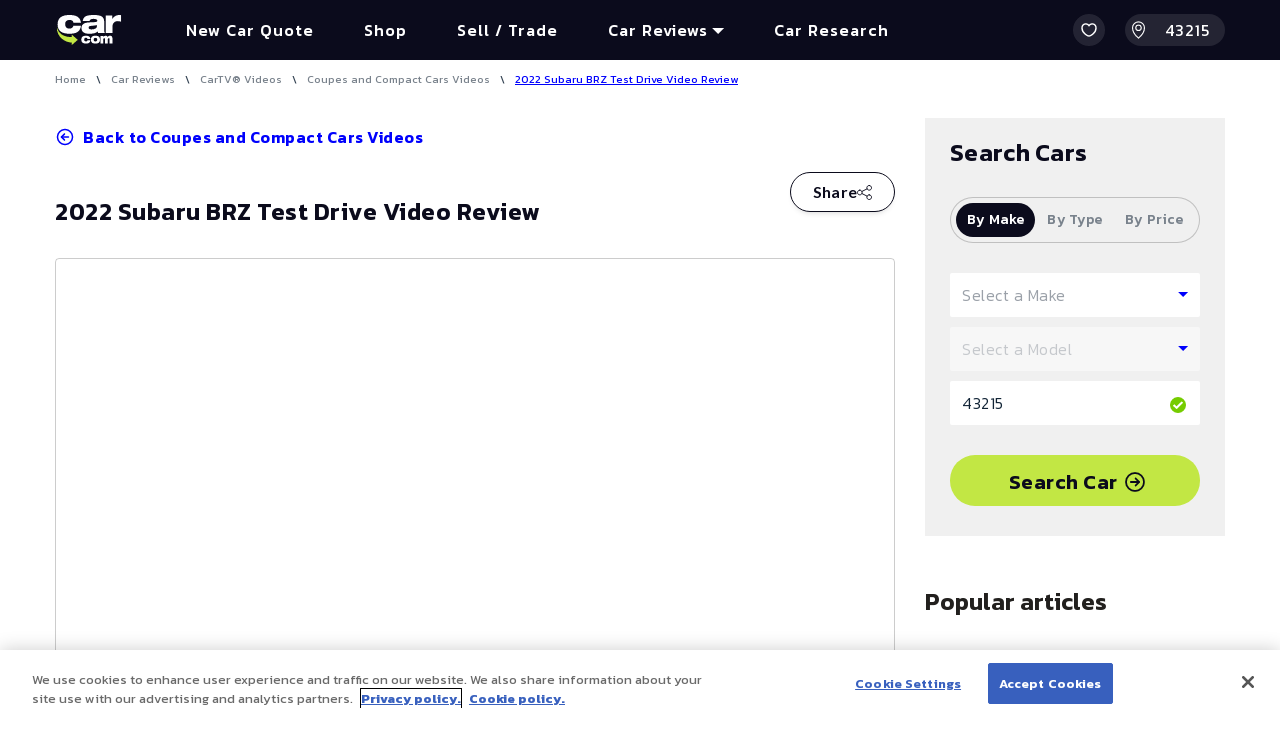

--- FILE ---
content_type: text/html; charset=utf-8
request_url: https://www.car.com/car-reviews/cartv/videos/coupes-and-compact-cars-videos/2022-subaru-brz-test-drive
body_size: 240588
content:
<!DOCTYPE html><html lang="en"><head><meta charSet="utf-8" data-next-head=""/><meta name="viewport" content="width=device-width, initial-scale=1.0, maximum-scale=2.0, user-scalable=5" data-next-head=""/><meta http-equiv="Content-Type" content="text/html; charset=utf-8" data-next-head=""/><meta name="theme-color" content="#ffffff" data-next-head=""/><title data-next-head="">2022 Subaru BRZ Test Drive Video Review - CarTV® | Car.com</title><meta name="description" content="With hundreds of different new and used car models on the market, it can be tough to find the right vehicle. Our lists of the Best Used Cars, Trucks, and SUVs to buy are broken down by price, fuel economy, body style, and more." data-next-head=""/><link rel="shortcut icon" href="/assets/img/favicon/favicon.ico" data-next-head=""/><link rel="icon" sizes="16x16 32x32 64x64" href="/assets/img/favicon/favicon.ico" data-next-head=""/><link rel="icon" type="image/png" sizes="196x196" href="/assets/img/favicon/favicon-192.png" data-next-head=""/><link rel="icon" type="image/png" sizes="160x160" href="/assets/img/favicon/favicon-160.png" data-next-head=""/><link rel="icon" type="image/png" sizes="96x96" href="/assets/img/favicon/favicon-96.png" data-next-head=""/><link rel="icon" type="image/png" sizes="64x64" href="/assets/img/favicon/favicon-64.png" data-next-head=""/><link rel="icon" type="image/png" sizes="32x32" href="/assets/img/favicon/favicon-32.png" data-next-head=""/><link rel="icon" type="image/png" sizes="16x16" href="/assets/img/favicon/favicon-16.png" data-next-head=""/><link rel="apple-touch-icon" href="/assets/img/favicon/favicon-57.png" data-next-head=""/><link rel="apple-touch-icon" sizes="114x114" href="/assets/img/favicon/favicon-114.png" data-next-head=""/><link rel="apple-touch-icon" sizes="72x72" href="/assets/img/favicon/favicon-72.png" data-next-head=""/><link rel="apple-touch-icon" sizes="144x144" href="/assets/img/favicon/favicon-144.png" data-next-head=""/><link rel="apple-touch-icon" sizes="60x60" href="/assets/img/favicon/favicon-60.png" data-next-head=""/><link rel="apple-touch-icon" sizes="120x120" href="/assets/img/favicon/favicon-120.png" data-next-head=""/><link rel="apple-touch-icon" sizes="76x76" href="/assets/img/favicon/favicon-76.png" data-next-head=""/><link rel="apple-touch-icon" sizes="152x152" href="/assets/img/favicon/favicon-152.png" data-next-head=""/><link rel="apple-touch-icon" sizes="180x180" href="/assets/img/favicon/favicon-180.png" data-next-head=""/><meta name="msapplication-TileColor" content="#FFFFFF" data-next-head=""/><meta name="msapplication-TileImage" content="/assets/img/favicon/favicon-144.png" data-next-head=""/><meta name="msapplication-config" content="/assets/img/favicon/browserconfig.xml" data-next-head=""/><link rel="manifest" type="application/json" href="/assets/img/favicon/manifest.json" data-next-head=""/><script> (function(w,d,s,l,i){w[l]=w[l]||[];w[l].push({'gtm.start':
      new Date().getTime(),event:'gtm.js'});var f=d.getElementsByTagName(s)[0],
      j=d.createElement(s),dl=l!='dataLayer'?'&l='+l:'';j.async=true;j.src=
      'https://www.googletagmanager.com/gtm.js?id='+i+dl+ '&gtm_auth=TdjW8ceyy5lCaz3G-arsLw&gtm_preview=env-2&gtm_cookies_win=x';f.parentNode.insertBefore(j,f);
      })(window,document,'script','dataLayer','GTM-KC4VHZD');</script><script type="text/javascript" src="https://cdn.cookielaw.org/consent/5cd9a66e-1ede-41c0-8057-7cabe4d5f729/OtAutoBlock.js"></script><script src="https://cdn.cookielaw.org/scripttemplates/otSDKStub.js" type="text/javascript" charSet="UTF-8" data-domain-script="5cd9a66e-1ede-41c0-8057-7cabe4d5f729"></script><script type="text/javascript">function OptanonWrapper() {}</script><link rel="preload" href="https://securepubads.g.doubleclick.net/tag/js/gpt.js" as="script"/><link rel="preload" href="https://nexus.ensighten.com/hearst/jumpstartauto/Bootstrap.js" as="script"/><link rel="preconnect" href="https://static.car.com" crossorigin=""/><link rel="dns-prefetch" href="https://static.car.com"/><link rel="preconnect" href="https://fonts.googleapis.com"/><link rel="dns-prefetch" href="https://fonts.googleapis.com"/><link rel="preconnect" href="https://fonts.gstatic.com" crossorigin=""/><link href="https://fonts.googleapis.com/css2?family=Lato:wght@400;700;900&amp;display=swap" rel="stylesheet"/><link href="https://fonts.googleapis.com/css2?family=Kanit:ital,wght@0,100;0,200;0,300;0,400;0,500;0,600;0,700;0,800;0,900;1,100;1,200;1,300;1,400;1,500;1,600;1,700;1,800;1,900&amp;display=swap" rel="stylesheet"/><script>window._vwo_code = window._vwo_code || (function(){
      var account_id=429148,
      _vis_opt_url = window._vis_opt_url || document.URL,
      settings_tolerance=2000,
      library_tolerance=2500,
      use_existing_jquery=false,
      is_spa=1,
      hide_element='body',

      /* DO NOT EDIT BELOW THIS LINE */
      f=false,d=document,code={use_existing_jquery:function(){return use_existing_jquery;},library_tolerance:function(){return library_tolerance;},finish:function(){if(!f){f=true;var a=d.getElementById('_vis_opt_path_hides');if(a)a.parentNode.removeChild(a);}},finished:function(){return f;},load:function(a){var b=d.createElement('script');b.defer=true;b.src=a;b.type='text/javascript';b.innerText;b.onerror=function(){_vwo_code.finish();};d.getElementsByTagName('head')[0].appendChild(b);},init:function(){
      window.settings_timer=setTimeout(function () {_vwo_code.finish() },settings_tolerance);var a=d.createElement('style'),b=hide_element?hide_element+'{opacity:0 !important;filter:alpha(opacity=0) !important;background:none !important;}':'',h=d.getElementsByTagName('head')[0];a.setAttribute('id','_vis_opt_path_hides');a.setAttribute('type','text/css');if(a.styleSheet)a.styleSheet.cssText=b;else a.appendChild(d.createTextNode(b));h.appendChild(a);this.load('https://dev.visualwebsiteoptimizer.com/j.php?a='+account_id+'&u='+encodeURIComponent(_vis_opt_url)+'&f='+(+is_spa)+'&r='+Math.random());return settings_timer; }};window._vwo_settings_timer = code.init(); return code; }());</script><script async="" src="https://securepubads.g.doubleclick.net/tag/js/gpt.js"></script><script async="" type="text/javascript" src="https://nexus.ensighten.com/hearst/jumpstartauto/Bootstrap.js"></script><link rel="preload" href="/_next/static/css/a4042f0462920c52.css" as="style"/><link rel="stylesheet" href="/_next/static/css/a4042f0462920c52.css" data-n-g=""/><noscript data-n-css=""></noscript><script defer="" nomodule="" src="/_next/static/chunks/polyfills-42372ed130431b0a.js"></script><script src="/_next/static/chunks/webpack-b0ade928eefd8d87.js" defer=""></script><script src="/_next/static/chunks/framework-f0f34dd321686665.js" defer=""></script><script src="/_next/static/chunks/main-262cd1579e36ef0b.js" defer=""></script><script src="/_next/static/chunks/pages/_app-1e1df952e59e2e49.js" defer=""></script><script src="/_next/static/chunks/4317-943072cbfb460159.js" defer=""></script><script src="/_next/static/chunks/8825-a547ced6284280f3.js" defer=""></script><script src="/_next/static/chunks/4833-41eb604aaa3a1c83.js" defer=""></script><script src="/_next/static/chunks/2028-13a8a86b027eda01.js" defer=""></script><script src="/_next/static/chunks/6461-fd42c81a872aece1.js" defer=""></script><script src="/_next/static/chunks/5132-e440c5f2171db92d.js" defer=""></script><script src="/_next/static/chunks/4061-0945265ec4e8b5b9.js" defer=""></script><script src="/_next/static/chunks/653-909def1f1c84106a.js" defer=""></script><script src="/_next/static/chunks/pages/car-reviews/cartv/videos/%5Bcategory%5D/%5Breview%5D-da8474ace215f5f9.js" defer=""></script><script src="/_next/static/fFRgrh_BTXbda0MmaiFeM/_buildManifest.js" defer=""></script><script src="/_next/static/fFRgrh_BTXbda0MmaiFeM/_ssgManifest.js" defer=""></script><style data-styled="" data-styled-version="6.1.19">[data-tooltip]:hover .sc-143e1cfc-0{opacity:1;visibility:visible;}/*!sc*/
a[data-discover="true"],a[href^="/"],a[href^="#"]{text-decoration:none!important;}/*!sc*/
a[data-discover="true"]:hover,a[href^="/"]:hover,a[href^="#"]:hover,a[data-discover="true"]:focus,a[href^="/"]:focus,a[href^="#"]:focus,a[data-discover="true"]:active,a[href^="/"]:active,a[href^="#"]:active,a[data-discover="true"]:visited,a[href^="/"]:visited,a[href^="#"]:visited{text-decoration:none!important;}/*!sc*/
.hide{display:none!important;}/*!sc*/
.activated{color:rgba(155,161,169,0.5)!important;}/*!sc*/
.activated::before{border:1px solid transparent!important;background-color:#f4f4f4;}/*!sc*/
.activated svg{stroke:rgba(155,161,169,0.5);}/*!sc*/
data-styled.g2[id="sc-global-ezzuXJ1"]{content:"sc-global-ezzuXJ1,"}/*!sc*/
.bqDGky{order:1;z-index:100;}/*!sc*/
@media screen and (min-width:1024px){.bqDGky{order:2;}}/*!sc*/
data-styled.g5[id="sc-13a63782-0"]{content:"bqDGky,"}/*!sc*/
.jrMvOT{display:block;margin-left:0.9375rem;cursor:pointer;width:1.5rem;height:1.25rem;}/*!sc*/
.jrMvOT:before{content:'';display:block;top:-0.3125rem;bottom:-0.3125rem;left:-1.25rem;width:0.0625rem;background:#f4f4f4;position:absolute;}/*!sc*/
.jrMvOT span{display:block;position:relative;top:0;height:0.125rem;background-color:#fff;margin-bottom:0.4375rem;transition:0.3s ease transform,0.3s ease top,0.3s ease width,0.3s ease right;border-radius:0.125rem;}/*!sc*/
.jrMvOT span:first-child{transform-origin:0;}/*!sc*/
.jrMvOT span:nth-child(2){width:1.5rem;}/*!sc*/
.jrMvOT span:last-child{margin-bottom:0;transform-origin:1.5rem;}/*!sc*/
@media screen and (min-width:1024px){.jrMvOT{display:none;}}/*!sc*/
data-styled.g6[id="sc-13a63782-1"]{content:"jrMvOT,"}/*!sc*/
.dUhnCY{position:fixed;top:0;bottom:0;right:0;left:0;z-index:20;background:rgba(0,0,0,0.7);opacity:0;visibility:hidden;transition:all ease 0.3s;transition-delay:0.15s;}/*!sc*/
@media screen and (min-width:1024px){.dUhnCY{position:relative;top:auto;bottom:auto;right:auto;left:auto;opacity:1;visibility:visible;background:transparent;transition:none;}}/*!sc*/
data-styled.g7[id="sc-13a63782-2"]{content:"dUhnCY,"}/*!sc*/
.ctLOby{position:absolute;top:0;right:0;height:3rem;background:#fff;width:84vw;max-width:25rem;padding:0.9375rem 1.875rem 0;display:flex;transform:translateX(100%);transition:all ease 0.3s;transition-delay:0s;}/*!sc*/
@media screen and (min-width:1024px){.ctLOby{display:none;}}/*!sc*/
data-styled.g8[id="sc-13a63782-3"]{content:"ctLOby,"}/*!sc*/
.kLExSF{display:inline-block;width:0.875rem;height:0.875rem;margin-right:0.5rem;stroke:#b2b2b2;}/*!sc*/
data-styled.g9[id="sc-13a63782-4"]{content:"kLExSF,"}/*!sc*/
.eVrMbv{display:flex;align-items:center;height:1.875rem;padding:0 0.5rem;color:#b2b2b2;font-size:0.875rem;line-height:1.25rem;font-weight:300;cursor:pointer;background:#f4f4f4;border-radius:0.25rem;}/*!sc*/
data-styled.g10[id="sc-13a63782-5"]{content:"eVrMbv,"}/*!sc*/
.ewYA-Di{position:absolute;top:2.8125rem;bottom:0;right:0;width:84vw;max-width:25rem;margin:0;padding:0 1.875rem;list-style-type:none;background:#fff;transform:translateX(100%);transition:all ease 0.3s;transition-delay:0s;}/*!sc*/
@media screen and (min-width:1024px){.ewYA-Di{position:relative;top:auto;bottom:auto;right:auto;left:auto;background:transparent;display:flex;width:auto;max-width:none;padding:0;transform:translateX(0);transition:none;}}/*!sc*/
data-styled.g11[id="sc-13a63782-6"]{content:"ewYA-Di,"}/*!sc*/
.cDBQLq a{text-align:left;text-decoration:none;}/*!sc*/
.cDBQLq:not(:last-child){border-bottom:0.0625rem solid rgba(0,0,0,0.1);}/*!sc*/
@media screen and (min-width:1024px){.cDBQLq:not(:last-child){border-bottom:0;margin-right:0.625rem;}}/*!sc*/
data-styled.g12[id="sc-13a63782-7"]{content:"cDBQLq,"}/*!sc*/
.jKnjcT{display:block;padding:0.9375rem 0;color:#0068e6;font-size:1rem;line-height:1.375rem;text-decoration:none;font-family:Kanit;font-weight:500;text-align:start;letter-spacing:1px;}/*!sc*/
@media screen and (min-width:1024px){.jKnjcT{padding:0.625rem 1.25rem;font-size:1rem;line-height:1.25rem;color:#fff;text-align:center;}.jKnjcT:before{content:'';position:absolute;top:0;bottom:0;right:0;left:0;background:rgba(255,255,255,0.1);opacity:0;border-radius:0.25rem;transform:scale(0.6);transition:all ease 0.15s;}.jKnjcT:hover:before{opacity:1;transform:scale(1);}}/*!sc*/
data-styled.g13[id="sc-13a63782-8"]{content:"jKnjcT,"}/*!sc*/
.eUuAyI{border:0;outline:none;cursor:pointer;min-height:3.125rem;background:#ff9800;width:auto;padding:0.5625rem 0.75rem;font-weight:700;font-size:1.25rem;line-height:2rem;border-radius:0.1875rem;color:#fff;user-select:none;transition:all ease 0.3s;}/*!sc*/
.eUuAyI:hover{background:#d67300;color:#fff;}/*!sc*/
.eUuAyI:hover:before{border-width:2px;}/*!sc*/
.eUuAyI:active{transform:translateY(2px);}/*!sc*/
.eUuAyI:disabled{cursor:default;opacity:0.5;}/*!sc*/
.eUuAyI:disabled:hover{background:#ff9800;color:#fff;}/*!sc*/
.eUuAyI:disabled:hover:before{border-width:1px;}/*!sc*/
.eUuAyI:disabled:active{transform:none;}/*!sc*/
@media screen and (min-width: 768px){.eUuAyI{margin:0;}}/*!sc*/
data-styled.g14[id="sc-a2ab5f89-0"]{content:"eUuAyI,"}/*!sc*/
.bjRvKU{height:1.25rem;width:1.25rem;margin-right:0.5rem;stroke:#0001FC;stroke-width:0.09375rem;}/*!sc*/
.fxhUhP{height:1.25rem;width:1.25rem;margin-left:0.5rem;stroke:#0001FC;stroke-width:0.09375rem;}/*!sc*/
data-styled.g19[id="sc-824f6da9-0"]{content:"bjRvKU,fxhUhP,"}/*!sc*/
.iNsorM{font-family:Kanit;font-weight:600;line-height:120%;display:flex;color:#0001FC;font-size:1rem;letter-spacing:0.03125rem;padding:0.5625rem 0;align-items:center;text-decoration:none;cursor:pointer;}/*!sc*/
.iNsorM .sc-824f6da9-0{transform:rotate(180deg);}/*!sc*/
.bXtUl{font-family:Kanit;font-weight:600;line-height:120%;display:flex;color:#0001FC;font-size:1rem;letter-spacing:0.03125rem;padding:0.5625rem 0;align-items:center;text-decoration:none;cursor:pointer;}/*!sc*/
.bXtUl .sc-824f6da9-0{transform:rotate(0deg);}/*!sc*/
.cIMeBM{font-family:Kanit;font-weight:600;line-height:120%;display:flex;color:#0001FC;font-size:1rem;letter-spacing:0.03125rem;padding:0.5625rem 0;align-items:center;text-decoration:none;cursor:pointer;}/*!sc*/
@media screen and (min-width: 768px){.cIMeBM:hover .sc-824f6da9-0{-webkit-animation-duration:1.5s;animation-duration:1.5s;-webkit-animation-name:dMkxwx;animation-name:dMkxwx;-webkit-transform-origin:center bottom;transform-origin:center bottom;}}/*!sc*/
.cIMeBM .sc-824f6da9-0{transform:unset;}/*!sc*/
data-styled.g20[id="sc-824f6da9-1"]{content:"iNsorM,bXtUl,cIMeBM,"}/*!sc*/
.jeRLhB{flex:0 0 1rem;max-width:1rem;transition:transform cubic-bezier(0.34,1.56,0.64,1) 0.3s;}/*!sc*/
.jeRLhB svg{display:block;width:1rem;height:0.875rem;stroke-width:0.09375rem;stroke:#0b0b1c;fill:transparent;}/*!sc*/
data-styled.g55[id="sc-9068381c-0"]{content:"jeRLhB,"}/*!sc*/
.eIvayE{position:absolute;top:1.1875rem;right:0.75rem;width:0;height:0;border-left:0.3125rem solid transparent;border-right:0.3125rem solid transparent;border-top:0.3125rem solid #0001FC;pointer-events:none;transition:all ease 0.3s;}/*!sc*/
data-styled.g101[id="sc-b9cf981e-0"]{content:"eIvayE,"}/*!sc*/
.bENOVt{position:absolute;top:0.75rem;left:0.75rem;font-size:1rem;display:none;transition:all ease 0.15s;cursor:text;pointer-events:none;}/*!sc*/
data-styled.g102[id="sc-b9cf981e-1"]{content:"bENOVt,"}/*!sc*/
.ckDhuf{position:absolute;top:1rem;right:0.875rem;width:1rem;height:1rem;fill:#75cc00;}/*!sc*/
data-styled.g104[id="sc-b9cf981e-3"]{content:"ckDhuf,"}/*!sc*/
.bwvSgS{font-weight:300;line-height:140%;letter-spacing:0.5px;vertical-align:middle;color:#0B0B1C;outline:none;appearance:none;border:0;border-radius:2px;width:100%;height:2.75rem;font-size:1rem;background:#fff;padding:0 0.75rem;transition:all ease 0.3s;}/*!sc*/
.bwvSgS:disabled{color:#112436;opacity:0.5;}/*!sc*/
.bwvSgS:focus ~.sc-b9cf981e-0{transform:rotate(-180deg);}/*!sc*/
.bwvSgS ~.sc-b9cf981e-1{display:block;opacity:1;visibility:visible;}/*!sc*/
.bwvSgS:focus ~.sc-b9cf981e-1{opacity:0;visibility:hidden;}/*!sc*/
.hQPGkC{font-weight:300;line-height:140%;letter-spacing:0.5px;vertical-align:middle;color:#0B0B1C;outline:none;appearance:none;border:0;border-radius:2px;width:100%;height:2.75rem;font-size:1rem;background:#fff;padding:0 2.25rem 0 0.75rem;transition:all ease 0.3s;cursor:pointer;}/*!sc*/
.hQPGkC:disabled{color:#112436;opacity:0.5;}/*!sc*/
.hQPGkC:focus ~.sc-b9cf981e-0{transform:rotate(-180deg);}/*!sc*/
data-styled.g106[id="sc-b9cf981e-5"]{content:"bwvSgS,hQPGkC,"}/*!sc*/
.haqByH{margin:10px 0;}/*!sc*/
.haqByH .sc-d637da2e-0{top:0.4375rem;}/*!sc*/
.haqByH .sc-b9cf981e-5{color:#9ba1a9;}/*!sc*/
data-styled.g107[id="sc-b9cf981e-6"]{content:"haqByH,"}/*!sc*/
.frqMft{display:block;flex-basis:0;flex-grow:1;flex-shrink:1;padding:0 0.3125rem;flex:0 0 100%;max-width:100%;}/*!sc*/
@media screen and ( min-width:576px ){.frqMft{padding:0 7px;}}/*!sc*/
@media screen and (min-width:768px){.frqMft{padding:0 10px;flex:0 0 100%;max-width:100%;}}/*!sc*/
@media screen and (min-width:1024px){.frqMft{padding:0 15px;flex-basis:0;flex-grow:1;max-width:100%;}}/*!sc*/
@media screen and (min-width:1260px){.frqMft{padding:0 15px;}}/*!sc*/
.fjYUwd{display:block;flex-basis:0;flex-grow:1;flex-shrink:1;padding:0 0.3125rem;}/*!sc*/
@media screen and ( min-width:576px ){.fjYUwd{padding:0 7px;}}/*!sc*/
@media screen and (min-width:768px){.fjYUwd{padding:0 10px;}}/*!sc*/
@media screen and (min-width:1024px){.fjYUwd{padding:0 15px;}}/*!sc*/
@media screen and (min-width:1260px){.fjYUwd{padding:0 15px;}}/*!sc*/
.cpRQuJ{display:block;flex-basis:0;flex-grow:1;flex-shrink:1;padding:0 0.3125rem;flex:0 0 100%;max-width:100%;}/*!sc*/
@media screen and ( min-width:576px ){.cpRQuJ{padding:0 7px;flex:0 0 100%;max-width:100%;}}/*!sc*/
@media screen and (min-width:768px){.cpRQuJ{padding:0 10px;flex:0 0 100%;max-width:100%;}}/*!sc*/
@media screen and (min-width:1024px){.cpRQuJ{padding:0 15px;flex:0 0 100%;max-width:100%;}}/*!sc*/
@media screen and (min-width:1260px){.cpRQuJ{padding:0 15px;flex:0 0 330px;max-width:330px;}}/*!sc*/
data-styled.g167[id="sc-db18f203-0"]{content:"frqMft,fjYUwd,cpRQuJ,"}/*!sc*/
.gZOXQJ{display:flex;flex-wrap:wrap;margin:0 -0.3125rem;}/*!sc*/
@media screen and (min-width:576px){.gZOXQJ{margin:0 -0.4375rem;}}/*!sc*/
@media screen and (min-width:768px){.gZOXQJ{margin:0 -0.625rem;}}/*!sc*/
@media screen and (min-width:1024px){.gZOXQJ{margin:0 -0.9375rem;}}/*!sc*/
data-styled.g168[id="sc-50441c56-0"]{content:"gZOXQJ,"}/*!sc*/
.broXOY{display:flex;display:inline-flex;align-items:flex-start;align-content:flex-start;background:#f0f0f0;border-radius:48px;padding:5px;font-family:Kanit;font-size:14px;line-height:140%;letter-spacing:0.3px;text-align:center;}/*!sc*/
data-styled.g193[id="sc-8d2bf354-0"]{content:"broXOY,"}/*!sc*/
.gryFCW{cursor:pointer;display:block;padding:0.5rem 0.625rem;font-size:1rem;line-height:1.625rem;font-weight:700;color:#0001FC;transition:color ease 0.2s;font-weight:600;border-radius:48px;padding:4px 12px;color:#79828c;font-weight:600;color:#fff;background:#0B0B1C;transition:background-color 1s ease-out;}/*!sc*/
.gryFCW:not(:last-child){margin-right:0.9375rem;}/*!sc*/
.gryFCW:before{content:'';position:absolute;bottom:0;left:0;right:0;height:0.125rem;background:#0001FC;transform:scale(1, 1);transition:transform ease 0.2s;}/*!sc*/
.gryFCW:before{display:none;}/*!sc*/
.jpGxkp{cursor:pointer;display:block;padding:0.5rem 0.625rem;font-size:1rem;line-height:1.625rem;font-weight:700;color:#79828c;transition:color ease 0.2s;font-weight:600;border-radius:48px;padding:4px 12px;color:#79828c;}/*!sc*/
.jpGxkp:not(:last-child){margin-right:0.9375rem;}/*!sc*/
.jpGxkp:before{content:'';position:absolute;bottom:0;left:0;right:0;height:0.125rem;background:#0001FC;transform:scale(0, 1);transition:transform ease 0.2s;}/*!sc*/
.jpGxkp:before{display:none;}/*!sc*/
data-styled.g194[id="sc-8d2bf354-1"]{content:"gryFCW,jpGxkp,"}/*!sc*/
.llNuDz{color:#344353;font-size:1.5rem;letter-spacing:0.03125rem;line-height:2rem;font-weight:900;text-align:left;}/*!sc*/
@media screen and (min-width:720px){.llNuDz{font-size:1.875rem;letter-spacing:0.0125rem;line-height:2.625rem;color:#112436;}}/*!sc*/
data-styled.g195[id="sc-5573ddfe-0"]{content:"llNuDz,"}/*!sc*/
.jpshLz{cursor:pointer;justify-content:center;background:#f4f4f4;border-top:1px solid var(--Border-Dark-20,#00000033);}/*!sc*/
.jpshLz .sc-824f6da9-0{transform:rotate(-90deg);}/*!sc*/
@media screen and (min-width: 768px){.jpshLz{display:none;}}/*!sc*/
data-styled.g218[id="sc-c64c2f7f-0"]{content:"jpshLz,"}/*!sc*/
.cJWLCL{width:100%;max-width:100%;margin:0 auto;padding:0 0.9375rem;}/*!sc*/
@media screen and (min-width:768px){.cJWLCL{max-width:46.25rem;}}/*!sc*/
@media screen and (min-width:1024px){.cJWLCL{max-width:61.875rem;}}/*!sc*/
@media screen and (min-width:1260px){.cJWLCL{max-width:75rem;}}/*!sc*/
data-styled.g229[id="sc-5022b39e-0"]{content:"cJWLCL,"}/*!sc*/
.cXzUNs{font-family:Kanit;padding-bottom:5rem;background:#fff;}/*!sc*/
@media screen and (min-width:1024px){.cXzUNs{padding-top:3.125rem;box-shadow:inset 0 1px 0 0 rgba(0,0,0,0.1);}}/*!sc*/
data-styled.g230[id="sc-d42d298f-0"]{content:"cXzUNs,"}/*!sc*/
.cGMdFA{display:block;}/*!sc*/
@media screen and (min-width:1024px){.cGMdFA{display:flex;}}/*!sc*/
data-styled.g231[id="sc-d42d298f-1"]{content:"cGMdFA,"}/*!sc*/
.hvThUf{display:block;width:3.25rem;height:1.5625rem;margin-left:0.625rem;fill:#112436;}/*!sc*/
@media screen and (min-width:1024px){.hvThUf{width:4.3125rem;height:12rem;margin-bottom:6.5625rem;}}/*!sc*/
data-styled.g232[id="sc-d42d298f-2"]{content:"hvThUf,"}/*!sc*/
.fnZvHY{display:block;}/*!sc*/
@media screen and (min-width:1024px){.fnZvHY{display:block;flex-basis:0;flex-grow:1;flex-shrink:1;flex:1 1 20%;max-width:20%;order:2;}}/*!sc*/
data-styled.g233[id="sc-d42d298f-3"]{content:"fnZvHY,"}/*!sc*/
.eTnSQv{color:#0B0B1C;font-size:1rem;font-weight:600;line-height:1.375rem;padding-top:1.875rem;letter-spacing:0.5px;}/*!sc*/
@media screen and (min-width:1024px){.eTnSQv{padding-top:0;padding-bottom:0.3125rem;}}/*!sc*/
data-styled.g234[id="sc-d42d298f-4"]{content:"eTnSQv,"}/*!sc*/
.ieOmwY{list-style-type:none;padding:0;margin:0;display:flex;flex-wrap:wrap;}/*!sc*/
@media screen and (min-width:1024px){.ieOmwY{display:block;flex-wrap:inherit;}}/*!sc*/
data-styled.g235[id="sc-d42d298f-5"]{content:"ieOmwY,"}/*!sc*/
.kuNkUh{flex:0 0 100%;padding-top:0.9375rem;}/*!sc*/
@media screen and (min-width: 768px){.kuNkUh{flex:0 0 50%;}}/*!sc*/
data-styled.g236[id="sc-d42d298f-6"]{content:"kuNkUh,"}/*!sc*/
.eUqNao{color:#566370;font-size:0.875rem;line-height:1.25rem;text-decoration:none;font-weight:300;letter-spacing:0.5px;}/*!sc*/
data-styled.g237[id="sc-d42d298f-7"]{content:"eUqNao,"}/*!sc*/
.gphaZK{margin-top:1.875rem;}/*!sc*/
.gphaZK .sc-d42d298f-2{display:none;}/*!sc*/
@media screen and (min-width:1024px){.gphaZK{margin-top:0;display:block;flex-basis:0;flex-grow:1;flex-shrink:1;flex:1 1 20%;max-width:20%;order:1;}.gphaZK .sc-d42d298f-2{display:block;}}/*!sc*/
data-styled.g238[id="sc-d42d298f-8"]{content:"gphaZK,"}/*!sc*/
.deoSFD{display:flex;align-items:center;}/*!sc*/
.deoSFD a{color:#566370;font-size:0.75rem;font-weight:600;line-height:1.125rem;letter-spacing:0.03125rem;text-decoration:none;}/*!sc*/
data-styled.g239[id="sc-d42d298f-9"]{content:"deoSFD,"}/*!sc*/
.cLPoak{display:inline-block;background-color:#9ba1a9;width:0.0625rem;height:1.125rem;margin:0 1.25rem;}/*!sc*/
@media screen and (min-width:1024px){.cLPoak{margin:0 0.75rem;}}/*!sc*/
data-styled.g240[id="sc-d42d298f-10"]{content:"cLPoak,"}/*!sc*/
.fBiYyA{color:#79828c;font-size:0.6875rem;line-height:1.125rem;margin:0;}/*!sc*/
data-styled.g241[id="sc-d42d298f-11"]{content:"fBiYyA,"}/*!sc*/
.hlNpXe{display:flex;align-items:center;justify-content:space-between;margin-top:0.9375rem;}/*!sc*/
.hlNpXe .sc-d42d298f-2{display:block;}/*!sc*/
@media screen and (min-width:1024px){.hlNpXe{margin-top:0.375rem;}.hlNpXe .sc-d42d298f-2{display:none;}}/*!sc*/
data-styled.g242[id="sc-d42d298f-12"]{content:"hlNpXe,"}/*!sc*/
.fgbMGi{display:block;color:#79828c;font-size:0.6875rem;letter-spacing:0.03125rem;line-height:1.125rem;padding-top:1.25rem;font-weight:400;letter-spacing:0.5px;}/*!sc*/
data-styled.g243[id="sc-d42d298f-13"]{content:"fgbMGi,"}/*!sc*/
.bumhRB{text-decoration:none;order:1;}/*!sc*/
data-styled.g244[id="sc-c3e06966-0"]{content:"bumhRB,"}/*!sc*/
.goeaCc{display:block;width:3.75rem;height:1.75rem;fill:#fff;}/*!sc*/
@media screen and (min-width:1024px){.goeaCc{width:4.25rem;height:1.875rem;}}/*!sc*/
data-styled.g245[id="sc-c3e06966-1"]{content:"goeaCc,"}/*!sc*/
@media screen and (min-width:1024px){.dFgKlS{padding-right:1.875rem;margin-right:0.8125rem;}}/*!sc*/
data-styled.g246[id="sc-c3e06966-2"]{content:"dFgKlS,"}/*!sc*/
.iZJCjK{width:0;height:0;border-left:6px solid transparent;border-right:6px solid transparent;border-bottom:6px solid #fff;margin-left:0.25rem;margin-top:0.125rem;display:none;}/*!sc*/
@media only screen and (max-width:1024px){.iZJCjK{border-bottom:6px solid #0068e6;}}/*!sc*/
data-styled.g247[id="sc-a8e03a6e-0"]{content:"iZJCjK,"}/*!sc*/
.jlKkzg{width:0;height:0;border-left:6px solid transparent;border-right:6px solid transparent;border-top:6px solid #fff;margin-left:0.25rem;margin-top:0.125rem;display:block;}/*!sc*/
@media only screen and (max-width:1024px){.jlKkzg{border-top:6px solid #0068e6;}}/*!sc*/
data-styled.g248[id="sc-a8e03a6e-1"]{content:"jlKkzg,"}/*!sc*/
.bgFNqw{width:180px;position:absolute;border:1px solid rgba(0,0,0,0.1);border-radius:9px;background-color:#ffffff;box-shadow:0 14px 12px -8px rgba(0,0,0,0.2);display:none;}/*!sc*/
data-styled.g249[id="sc-a8e03a6e-2"]{content:"bgFNqw,"}/*!sc*/
.dloLcq{color:#112436;font-family:Lato;font-size:14px;font-weight:900;letter-spacing:0.2px;line-height:22px;display:block;margin:1.375rem 1.25rem;text-decoration:none;}/*!sc*/
.dloLcq:hover{color:#0068e6;}/*!sc*/
data-styled.g250[id="sc-a8e03a6e-3"]{content:"dloLcq,"}/*!sc*/
.eUAGfp:not(:last-child){border-bottom:0.0625rem solid rgba(0,0,0,0.1);}/*!sc*/
@media screen and (min-width:1024px){.eUAGfp:not(:last-child){border-bottom:0;margin-right:0.625rem;}.eUAGfp:hover .sc-a8e03a6e-0{display:block;}.eUAGfp:hover .sc-a8e03a6e-1{display:none;}.eUAGfp:hover .sc-a8e03a6e-2{display:block;}}/*!sc*/
data-styled.g251[id="sc-a8e03a6e-4"]{content:"eUAGfp,"}/*!sc*/
.hZcCJx{display:block;padding:0.9375rem 0;color:#0068e6;font-size:1.125rem;line-height:1.375rem;font-weight:600;text-decoration:none;display:flex;align-items:center;font-family:Kanit;letter-spacing:1px;}/*!sc*/
@media screen and (min-width:1024px){.hZcCJx{padding:0.625rem 1.25rem;font-size:1rem;line-height:1.25rem;color:#fff;font-weight:500;text-align:center;}.hZcCJx:before{content:'';position:absolute;top:0;bottom:0;right:0;left:0;background:rgba(255,255,255,0.1);opacity:0;border-radius:0.25rem;transform:scale(0.6);transition:all ease 0.15s;}.hZcCJx:hover:before{opacity:1;transform:scale(1);}}/*!sc*/
data-styled.g252[id="sc-a8e03a6e-5"]{content:"hZcCJx,"}/*!sc*/
.khCqqy{display:none;}/*!sc*/
@media only screen and (max-width:1024px){.khCqqy{display:block;}}/*!sc*/
data-styled.g253[id="sc-a8e03a6e-6"]{content:"khCqqy,"}/*!sc*/
@media only screen and (max-width:1024px){.kwcZV{display:none;}}/*!sc*/
data-styled.g254[id="sc-a8e03a6e-7"]{content:"kwcZV,"}/*!sc*/
.eOUmRu{height:3.75rem;}/*!sc*/
data-styled.g257[id="sc-ef1c475f-0"]{content:"eOUmRu,"}/*!sc*/
.hdtVdD{height:3.75rem;background:#0b0b1c;position:fixed;top:0;left:0;right:0;z-index:101;}/*!sc*/
.hdtVdD .sc-244f63eb-3{top:0;}/*!sc*/
.hdtVdD >div{height:inherit;display:flex;align-items:center;justify-content:space-between;}/*!sc*/
@media screen and (min-width:1024px){.hdtVdD >div{justify-content:initial;}}/*!sc*/
data-styled.g258[id="sc-ef1c475f-1"]{content:"hdtVdD,"}/*!sc*/
.gHdFde svg{stroke:#fff;}/*!sc*/
data-styled.g282[id="sc-80114dac-0"]{content:"gHdFde,"}/*!sc*/
.ipcBa{width:1.875rem;height:1.875rem;background:rgba(255,255,255,0.1);border-radius:50%;margin-right:0.9375rem;transition:all ease 0.3s;transition-delay:0.2s;display:flex;justify-content:center;align-items:center;cursor:pointer;}/*!sc*/
@media screen and (min-width: 768px){.ipcBa{width:2rem;height:2rem;margin-right:1.25rem;}.ipcBa:hover{transform:scale(1.1);}}/*!sc*/
data-styled.g283[id="sc-80114dac-1"]{content:"ipcBa,"}/*!sc*/
.iFzVti{z-index:2;transition:all ease 0.3s;transition-delay:0.2s;}/*!sc*/
.iFzVti .sc-b9cf981e-6{margin:0px;}/*!sc*/
data-styled.g285[id="sc-3e2f6329-0"]{content:"iFzVti,"}/*!sc*/
.dTGcFL{position:absolute;display:block;top:0.4375rem;left:0.4375rem;width:0.8125rem;height:1.125rem;z-index:2;stroke:#fff;fill:none;cursor:pointer;}/*!sc*/
@media screen and (min-width: 768px){.dTGcFL{top:0.4375rem;}}/*!sc*/
data-styled.g286[id="sc-3e2f6329-1"]{content:"dTGcFL,"}/*!sc*/
.dyjWfm{position:absolute;top:0;right:0;width:2.5rem;height:1.875rem;border-radius:0 1.25rem 1.25rem 0;display:flex;align-items:center;padding-left:0.375rem;cursor:text;}/*!sc*/
@media screen and (min-width: 768px){.dyjWfm{height:2rem;}}/*!sc*/
data-styled.g287[id="sc-3e2f6329-2"]{content:"dyjWfm,"}/*!sc*/
.kFBLzD{margin-right:1.375rem;margin-left:auto;order:1;display:flex;align-items:center;}/*!sc*/
.kFBLzD:after{content:'';position:absolute;top:-0.0625rem;bottom:-0.0625rem;width:5.25rem;right:-0.0625rem;border:0.0625rem solid #f16a6a;border-radius:20px;opacity:0;transition:all ease 0.3s;transition-delay:0.2s;}/*!sc*/
@media screen and (min-width: 768px){.kFBLzD:after{width:6.3125rem;}}/*!sc*/
.kFBLzD .sc-9068381c-0{stroke:#fff;}/*!sc*/
.kFBLzD .sc-b9cf981e-5{outline:none;display:block;width:6.25rem;height:1.875rem;border:0;background:rgba(255,255,255,0.1);padding:0 0.625rem 0 1.9375rem;font-size:1rem;line-height:1.375rem;font-weight:400;color:#fff;border-radius:1.25rem;appearance:none;transition:all ease 0.3s;letter-spacing:1px;text-align:center;}/*!sc*/
@media screen and (min-width: 768px){.kFBLzD .sc-b9cf981e-5{width:6.25rem;height:2rem;padding:0 0.875rem 0 2.375rem;font-size:1rem;}}/*!sc*/
.kFBLzD .sc-b9cf981e-5::-webkit-input-placeholder{color:#fff;transition:all ease 0.3s;}/*!sc*/
.kFBLzD .sc-b9cf981e-5::-moz-placeholder{color:#fff;transition:all ease 0.3s;}/*!sc*/
.kFBLzD .sc-b9cf981e-5:-ms-input-placeholder{color:#fff;transition:all ease 0.3s;}/*!sc*/
.kFBLzD .sc-b9cf981e-5:-moz-placeholder{color:#fff;transition:all ease 0.3s;}/*!sc*/
.kFBLzD .sc-b9cf981e-5:focus::-webkit-input-placeholder{color:rgba(255,255,255,0.5);}/*!sc*/
.kFBLzD .sc-b9cf981e-5:focus::-moz-placeholder{color:rgba(255,255,255,0.5);}/*!sc*/
.kFBLzD .sc-b9cf981e-5:focus:-ms-input-placeholder{color:rgba(255,255,255,0.5);}/*!sc*/
.kFBLzD .sc-b9cf981e-5:focus:-moz-placeholder{color:rgba(255,255,255,0.5);}/*!sc*/
.kFBLzD .sc-b9cf981e-5:-webkit-autofill,.kFBLzD .sc-b9cf981e-5:-webkit-autofill:hover,.kFBLzD .sc-b9cf981e-5:-webkit-autofill:focus{-webkit-text-fill-color:#fff!important;-webkit-box-shadow:0 0 0px 62.5rem #5395b1 inset!important;transition:background-color 5000s ease-in-out!important;}/*!sc*/
.kFBLzD .sc-b9cf981e-5{pointer-events:none;}/*!sc*/
.kFBLzD .sc-3e2f6329-1{pointer-events:none;}/*!sc*/
@media screen and (min-width:1024px){.kFBLzD{order:3;margin-right:0;}}/*!sc*/
data-styled.g289[id="sc-3e2f6329-4"]{content:"kFBLzD,"}/*!sc*/
.evUhDn{display:block;}/*!sc*/
data-styled.g290[id="sc-faec753c-0"]{content:"evUhDn,"}/*!sc*/
.kmoqlc{list-style-type:none;margin:0;padding:0;display:flex;flex-wrap:wrap;margin-bottom:0rem;}/*!sc*/
@media screen and (min-width: 768px){.kmoqlc{margin-bottom:1.25rem;}}/*!sc*/
.kmoqlc .sc-824f6da9-1{padding:0.375rem 0.3125rem 0.375rem 0.4375rem;margin-bottom:1.1875rem;}/*!sc*/
data-styled.g291[id="sc-faec753c-1"]{content:"kmoqlc,"}/*!sc*/
.fxNgbJ{color:#79828c;font-size:0.6875rem;line-height:1.125rem;text-decoration:none;color:#79828c;}/*!sc*/
.kNZlQH{color:#79828c;font-size:0.6875rem;line-height:1.125rem;text-decoration:none;color:#0001FC;text-decoration:underline;}/*!sc*/
data-styled.g378[id="sc-3ae0a9e5-0"]{content:"fxNgbJ,kNZlQH,"}/*!sc*/
.jPyA-dR{padding:0.625rem 0.9375rem;margin-bottom:1.25rem;}/*!sc*/
@media screen and (min-width:768px){.jPyA-dR{padding:0.625rem 0;}}/*!sc*/
data-styled.g379[id="sc-464ef2eb-0"]{content:"jPyA-dR,"}/*!sc*/
.flnOfQ{padding:0;margin:0;list-style-type:none;display:flex;}/*!sc*/
data-styled.g380[id="sc-464ef2eb-1"]{content:"flnOfQ,"}/*!sc*/
.hioA-dF{display:flex;align-items:center;}/*!sc*/
.hioA-dF:after{content:'...';color:#79828c;}/*!sc*/
.hioA-dF .sc-3ae0a9e5-0{display:none;}/*!sc*/
.hioA-dF:nth-last-child(-n + 2):after{display:none;}/*!sc*/
.hioA-dF:nth-last-child(-n + 2) .sc-3ae0a9e5-0{display:block;}/*!sc*/
@media screen and (min-width:768px){.hioA-dF:after{display:none;}.hioA-dF .sc-3ae0a9e5-0{display:block;}}/*!sc*/
data-styled.g381[id="sc-464ef2eb-2"]{content:"hioA-dF,"}/*!sc*/
.dIULHa{display:block;margin:0 0.625rem;color:#344353;font-size:0.6875rem;line-height:1.125rem;}/*!sc*/
data-styled.g382[id="sc-464ef2eb-3"]{content:"dIULHa,"}/*!sc*/
.dVIvNC{max-width:100%;width:100%;margin:0;}/*!sc*/
data-styled.g439[id="sc-dabdcecb-0"]{content:"dVIvNC,"}/*!sc*/
.esTSrQ{display:block;max-width:100%;width:100%;height:auto;}/*!sc*/
data-styled.g440[id="sc-dabdcecb-1"]{content:"esTSrQ,"}/*!sc*/
.iLuRvt{display:flex;flex-direction:column;gap:0.25rem;}/*!sc*/
data-styled.g442[id="sc-6c5384df-0"]{content:"iLuRvt,"}/*!sc*/
.cKhKrM{overflow:hidden;font-family:Kanit;font-weight:600;font-size:1rem;line-height:120%;letter-spacing:3%;color:#22201e;transition:all 0.3s ease-in-out;}/*!sc*/
.cKhKrM:has(.sc-dabdcecb-0){flex:0 0 5rem;max-width:5rem;border:1px solid #0000001f;}/*!sc*/
data-styled.g443[id="sc-6c5384df-1"]{content:"cKhKrM,"}/*!sc*/
.gIeaNE .sc-6c5384df-1{text-decoration:none;display:block;}/*!sc*/
data-styled.g444[id="sc-6c5384df-2"]{content:"gIeaNE,"}/*!sc*/
.dbsIYN{display:flex;align-items:center;gap:1rem;}/*!sc*/
.dbsIYN .sc-dabdcecb-0{transition:transform 0.3s ease-in-out;}/*!sc*/
.dbsIYN:hover .sc-dabdcecb-0{transform:scale(1.1);}/*!sc*/
.dbsIYN:hover .sc-6c5384df-1{text-decoration:underline!important;}/*!sc*/
data-styled.g445[id="sc-6c5384df-3"]{content:"dbsIYN,"}/*!sc*/
.jXmDMP{display:flex;flex-direction:column;margin:2rem 0;}/*!sc*/
@media screen and (min-width: 768px){.jXmDMP{position:sticky;top:5rem;}}/*!sc*/
data-styled.g446[id="sc-b7442c4d-0"]{content:"jXmDMP,"}/*!sc*/
.dxPovh{font-family:Kanit;font-weight:600;font-size:1.5rem;line-height:120%;letter-spacing:3%;color:#22201e;}/*!sc*/
data-styled.g447[id="sc-b7442c4d-1"]{content:"dxPovh,"}/*!sc*/
.gBsgRq{padding:0;list-style:none;display:flex;flex-direction:column;gap:1.5rem;}/*!sc*/
data-styled.g448[id="sc-b7442c4d-2"]{content:"gBsgRq,"}/*!sc*/
.dIELef{margin-top:1.875rem;}/*!sc*/
data-styled.g460[id="sc-3b8b44b-0"]{content:"dIELef,"}/*!sc*/
.emGZke{display:block;width:1rem;height:1rem;margin-right:0.375rem;fill:#0001FC;stroke:#0001FC;transform:rotate(180deg);}/*!sc*/
data-styled.g462[id="sc-3b8b44b-2"]{content:"emGZke,"}/*!sc*/
.cGdRnK{background:none;border:0;display:flex;align-items:center;color:#0001FC;font-size:0.875rem;font-weight:bold;letter-spacing:0.0125rem;line-height:1.375rem;margin-bottom:1.875rem;padding:0;cursor:pointer;}/*!sc*/
.cGdRnK:hover .sc-3b8b44b-2{animation-duration:1.5s;animation-name:abcHl;transform-origin:center center;}/*!sc*/
data-styled.g463[id="sc-3b8b44b-3"]{content:"cGdRnK,"}/*!sc*/
.eurtUT{background:#F0F0F0;padding:1px 25px 30px;display:block;}/*!sc*/
.eurtUT .sc-3b8b44b-0{display:none;}/*!sc*/
.eurtUT .sc-8d2bf354-0{margin-bottom:20px;border-radius:48px;border:1px solid var(--Border-Dark-20, #00000033);width:100%;}/*!sc*/
.eurtUT .sc-8d2bf354-0 span{width:100%;font-size:14px;margin-right:0px;padding:4px 10px;font-weight:500;}/*!sc*/
.eurtUT .sc-5573ddfe-0{font-size:1.5rem;margin:1.875rem 0;color:#0B0B1C;font-family:Kanit;font-weight:600;line-height:120%;letter-spacing:0.3px;}/*!sc*/
@media screen and (min-width: 1024px){.eurtUT .sc-5573ddfe-0{margin:1.25rem 0 1.875rem 0;font-size:24px;}}/*!sc*/
data-styled.g464[id="sc-48e74959-0"]{content:"eurtUT,"}/*!sc*/
.gOQCOS{display:block;}/*!sc*/
.gbliWV{display:none;}/*!sc*/
data-styled.g465[id="sc-48e74959-1"]{content:"gOQCOS,gbliWV,"}/*!sc*/
.kjwaid .sc-a2ab5f89-0{width:100%;font-family:Kanit;font-weight:600;font-size:20px;letter-spacing:0.5px;text-align:center;border-radius:48px;display:block;margin:1.875rem auto 0;background:#C2E744;color:#0B0B1C;line-height:24px;padding:10px 0px 12px;transition:transform 0.3s ease-out;}/*!sc*/
.kjwaid .sc-a2ab5f89-0 svg{width:24px;height:24px;top:5px;left:5px;}/*!sc*/
.kjwaid .sc-a2ab5f89-0:hover{transform:scale(1.05);}/*!sc*/
.kjwaid .sc-a2ab5f89-0:hover svg{transform:translate(10px,0);}/*!sc*/
data-styled.g466[id="sc-48e74959-2"]{content:"kjwaid,"}/*!sc*/
.bqVUch .sc-5573ddfe-0{font-size:1.25rem;line-height:1.625rem;margin:1.875rem 0;color:#0B0B1C;font-family:Kanit;font-weight:600;line-height:120%;letter-spacing:0.5px;}/*!sc*/
@media screen and (min-width: 1024px){.bqVUch .sc-5573ddfe-0{margin:1.875rem 0 2.5rem 0;font-size:2rem;}}/*!sc*/
data-styled.g469[id="sc-48e74959-5"]{content:"bqVUch,"}/*!sc*/
.azJzC{width:0.9375rem;height:0.9375rem;fill:'transparent';stroke:#0B0B1C;transition:all ease .3s;}/*!sc*/
data-styled.g758[id="sc-4c28e958-0"]{content:"azJzC,"}/*!sc*/
.drMtiB{font-family:Kanit;cursor:pointer;display:flex;gap:0.5rem;box-shadow:0 4px 6px -4px rgba(0,0,0,0.2);align-items:center;background:#fff;padding:0.625rem 1.375rem;border-radius:3rem;border:0.0625rem solid #0B0B1C;font-size:1rem;font-family:Lato;font-weight:600;letter-spacing:0.2px;line-height:1.375rem;text-decoration:none;height:2.5rem;color:#0B0B1C;transition:all ease .3s;}/*!sc*/
.drMtiB:hover{color:#fff;border-color:#0001FC;background:#0001FC;}/*!sc*/
.drMtiB:hover .sc-4c28e958-0{stroke:#0B0B1C;}/*!sc*/
.drMtiB:active{color:#0001FC;}/*!sc*/
.drMtiB:active .sc-4c28e958-0{stroke:#0001FC;}/*!sc*/
data-styled.g759[id="sc-4c28e958-1"]{content:"drMtiB,"}/*!sc*/
.gDofSp{display:flex;justify-content:space-between;flex-direction:column;margin-bottom:1.25rem;width:100%;}/*!sc*/
@media screen and (min-width: 768px){.gDofSp{flex-direction:row;align-items:center;margin-bottom:1.875rem;}}/*!sc*/
data-styled.g762[id="sc-9f637926-1"]{content:"gDofSp,"}/*!sc*/
.hLglBc{padding-bottom:1.875rem;}/*!sc*/
@media screen and (min-width: 768px){.hLglBc{border-bottom:solid 1px rgba(0,0,0,0.1);margin-bottom:1.875rem;}}/*!sc*/
@media screen and (min-width: 768px){.hLglBc{border-bottom:0;margin-bottom:0rem;}}/*!sc*/
data-styled.g765[id="sc-a6eedfd6-0"]{content:"hLglBc,"}/*!sc*/
.kKzEfN{color:#0B0B1C;font-family:Kanit;font-weight:600;line-height:120%;letter-spacing:3%;letter-spacing:0.5px;font-size:1rem;margin:0 0 0.9375rem 0;padding-top:40px;}/*!sc*/
@media screen and (min-width: 768px){.kKzEfN{margin:0;font-size:1.5rem;line-height:2rem;}}/*!sc*/
data-styled.g767[id="sc-a6eedfd6-2"]{content:"kKzEfN,"}/*!sc*/
.gRzSBA{width:100%;height:13.625rem;border:1.51px solid var(--Border-Dark-20,#00000033);border-radius:0.75rem;}/*!sc*/
@media screen and (min-width: 768px){.gRzSBA{height:27.0625rem;border-radius:4px;border:1px solid var(--Border-Dark-20, #00000033);}}/*!sc*/
data-styled.g768[id="sc-a6eedfd6-3"]{content:"gRzSBA,"}/*!sc*/
.fxkPDC{align-items:start;display:inline-block;justify-content:space-between;width:100%;}/*!sc*/
@media screen and (min-width: 768px){.fxkPDC{display:flex;align-items:center;}}/*!sc*/
@media screen and (min-width: 1024px){.fxkPDC{align-items:center;}}/*!sc*/
data-styled.g770[id="sc-a6eedfd6-5"]{content:"fxkPDC,"}/*!sc*/
.bnVEoT{width:100%;}/*!sc*/
data-styled.g775[id="sc-92dab257-0"]{content:"bnVEoT,"}/*!sc*/
.hCVMtP{height:auto;display:flex;align-items:center;margin-left:0;}/*!sc*/
@media (min-width: 768px){.hCVMtP{display:block;height:auto;justify-content:flex-start;flex-direction:column;align-items:flex-start;overflow:hidden;}}/*!sc*/
data-styled.g777[id="sc-92dab257-2"]{content:"hCVMtP,"}/*!sc*/
.fNfYwm{display:flex;align-items:center;justify-content:flex-start;}/*!sc*/
data-styled.g778[id="sc-92dab257-3"]{content:"fNfYwm,"}/*!sc*/
.eUFVxt{width:39%;min-height:50px;border-radius:3rem;background-color:#C2E744;border:none;color:#0B0B1C;letter-spacing:0.5px;padding:0.75rem 1.375rem;font-size:1.25rem;text-align:center;cursor:pointer;display:none;font-family:Kanit;font-weight:600;line-height:120%;text-align:center;transition:all ease 0.3s;}/*!sc*/
@media (min-width: 768px){.eUFVxt{display:block;}}/*!sc*/
.eUFVxt svg{stroke:#0B0B1C;width:1.25rem;height:1.25rem;stroke-width:1.5px;top:0.25rem;margin-left:0.5rem;}/*!sc*/
.eUFVxt:hover{transform:scale(1.05);}/*!sc*/
data-styled.g781[id="sc-92dab257-6"]{content:"eUFVxt,"}/*!sc*/
.hSJpFh{font-family:Kanit;height:50px;width:100%;border-radius:3rem;background-color:#C2E744;border:none;color:#0B0B1C;font-weight:600;letter-spacing:0.5px;line-height:26px;padding:0 1rem;font-size:1rem;text-align:center;cursor:pointer;display:block;margin-top:0.75rem;}/*!sc*/
.hSJpFh svg{stroke:#0B0B1C;width:1.25rem;height:1.25rem;stroke-width:1.5px;top:0.25rem;margin-left:0.5rem;}/*!sc*/
.hSJpFh:hover{transform:scale(1.05);}/*!sc*/
@media (min-width: 768px){.hSJpFh{display:none;}}/*!sc*/
data-styled.g782[id="sc-92dab257-7"]{content:"hSJpFh,"}/*!sc*/
.ipBORy{height:auto;width:auto;color:#0b0b1c;font-family:Lato;margin:20px 0px 50px;font-family:Kanit;font-weight:300;font-size:14px;line-height:140%;letter-spacing:0.5px;}/*!sc*/
@media (min-width: 768px){.ipBORy{width:auto;margin:0px 30px 20px 0;}}/*!sc*/
data-styled.g783[id="sc-92dab257-8"]{content:"ipBORy,"}/*!sc*/
.jKYEwT{height:50px;width:100%;display:flex;justify-content:center;align-items:center;grid-area:prev-next-buttons;margin:20px 0;}/*!sc*/
@media (min-width: 768px){.jKYEwT{margin-right:auto;justify-content:flex-start;}}/*!sc*/
@media screen and (min-width: 768px){.jKYEwT{width:60%;}}/*!sc*/
data-styled.g784[id="sc-92dab257-9"]{content:"jKYEwT,"}/*!sc*/
.qDrNh{box-sizing:border-box;height:35px;width:100%;border:none;border-radius:3px;background-color:transparent;color:#79828c;font-family:Lato;font-weight:300;font-size:12px;line-height:20px;letter-spacing:0.5px;text-align:center;cursor:pointer;display:flex;justify-content:left;align-items:center;}/*!sc*/
.qDrNh span{margin:0 4px;}/*!sc*/
.qDrNh:disabled{opacity:0.5;border:1px solid rgba(0,0,0,0.1);background-color:#f4f4f4;color:#9ba1a9;}/*!sc*/
.qDrNh svg{widht:16px;height:16px;stroke:#0001FC;}/*!sc*/
@media screen and (min-width: 768px){.qDrNh{font-weight:800;font-size:14px;}.qDrNh svg{widht:32px;height:32px;}}/*!sc*/
data-styled.g785[id="sc-92dab257-10"]{content:"qDrNh,"}/*!sc*/
.dwTSjE{height:35px;width:100%;border-radius:3px;background-color:transparent;border:none;color:#79828c;font-family:Lato;font-weight:300;font-size:12px;line-height:20px;letter-spacing:0.5px;text-align:center;cursor:pointer;display:flex;justify-content:right;align-items:center;border-left:1px solid var(--Border-Dark-20,#00000033);}/*!sc*/
.dwTSjE span{margin:0 4px;}/*!sc*/
.dwTSjE:disabled{opacity:0.5;border:1px solid rgba(0,0,0,0.1);background-color:#f4f4f4;color:#9ba1a9;}/*!sc*/
.dwTSjE svg{widht:16px;height:16px;stroke:#0001FC;}/*!sc*/
@media screen and (min-width: 768px){.dwTSjE{font-weight:800;font-size:14px;}.dwTSjE svg{widht:32px;height:32px;}}/*!sc*/
data-styled.g786[id="sc-92dab257-11"]{content:"dwTSjE,"}/*!sc*/
.fqAbPU{display:flex;align-items:center;flex-direction:column;border-bottom:1px solid var(--Border-Dark-20,#00000033);margin-bottom:-20px;}/*!sc*/
@media screen and (min-width: 768px){.fqAbPU{margin-bottom:0px;flex-direction:row;justify-content:space-between;}}/*!sc*/
data-styled.g787[id="sc-92dab257-12"]{content:"fqAbPU,"}/*!sc*/
.jJuVSB{color:#566370;cursor:pointer;font-family:Kanit;font-weight:600;font-size:11px;line-height:140%;letter-spacing:0.5px;}/*!sc*/
data-styled.g789[id="sc-92dab257-14"]{content:"jJuVSB,"}/*!sc*/
.kytJov{width:2.4375rem;height:2.4375rem;object-fit:contain;margin-right:0.75rem;}/*!sc*/
data-styled.g790[id="sc-92dab257-15"]{content:"kytJov,"}/*!sc*/
.fPWlON{color:#566370;letter-spacing:0.5px;font-family:Kanit;font-weight:300;font-size:11px;line-height:140%;margin-right:10px;}/*!sc*/
data-styled.g791[id="sc-92dab257-16"]{content:"fPWlON,"}/*!sc*/
.dzmbKA{display:flex;align-items:center;justify-content:center;flex-direction:column;}/*!sc*/
@media screen and (min-width: 768px){.dzmbKA{justify-content:space-between;flex-direction:row;}}/*!sc*/
data-styled.g792[id="sc-92dab257-17"]{content:"dzmbKA,"}/*!sc*/
.xcLpt{top:-40px;display:flex;flex-direction:column-reverse;align-items:center;justify-content:space-between;width:100%;}/*!sc*/
.xcLpt a{bottom:0px;}/*!sc*/
@media screen and (min-width: 768px){.xcLpt{width:auto;flex-direction:column;}.xcLpt a{bottom:-35px;}}/*!sc*/
data-styled.g793[id="sc-92dab257-18"]{content:"xcLpt,"}/*!sc*/
.ehuOiy{border-radius:9px;background-color:#f0f0f0;width:100%;padding:1rem 1rem;margin-bottom:0rem;margin-top:0.625rem;border:1px solid var(--Border-Dark-20,#00000033);}/*!sc*/
@media screen and (min-width: 768px){.ehuOiy{width:22.625rem;margin-top:0;margin-bottom:1rem;padding:0.375rem 1rem;}}/*!sc*/
data-styled.g794[id="sc-92dab257-19"]{content:"ehuOiy,"}/*!sc*/
.cBFkZM{width:100%;color:#79828c;font-family:Kanit;font-weight:600;font-size:12px;line-height:140%;letter-spacing:0.5px;}/*!sc*/
data-styled.g795[id="sc-92dab257-20"]{content:"cBFkZM,"}/*!sc*/
.cyDtlt{display:flex;align-items:center;justify-content:flex-start;padding:0;padding-top:15px;margin:5px 0px;border-top:solid 1px rgba(0,0,0,0.1);}/*!sc*/
data-styled.g796[id="sc-92dab257-21"]{content:"cyDtlt,"}/*!sc*/
.VfgXQ{width:72px;object-fit:contain;}/*!sc*/
data-styled.g797[id="sc-92dab257-22"]{content:"VfgXQ,"}/*!sc*/
.bNCAoW{color:#0b0b1c;font-size:0.875rem;margin-left:1rem;font-family:Kanit;font-weight:600;line-height:140%;letter-spacing:0.5px;}/*!sc*/
data-styled.g798[id="sc-92dab257-23"]{content:"bNCAoW,"}/*!sc*/
@keyframes abcHl{from,40%,to{transform:rotate(180deg) translate3d(0,0,0);}20%{transform:rotate(180deg) translate3d(0.3125rem,0,0);}}/*!sc*/
data-styled.g1270[id="sc-keyframes-abcHl"]{content:"abcHl,"}/*!sc*/
@keyframes dMkxwx{from,40%,to{transform:translate3d(0,0,0);}20%{transform:translate3d(0.3125rem,0,0);}}/*!sc*/
data-styled.g1271[id="sc-keyframes-dMkxwx"]{content:"dMkxwx,"}/*!sc*/
</style></head><body><noscript>
     <iframe src="https://www.googletagmanager.com/ns.html?id=GTM-KC4VHZD&gtm_auth=TdjW8ceyy5lCaz3G-arsLw&gtm_preview=env-2&gtm_cookies_win=x" height="0" width="0" style="display:none;visibility:hidden"></iframe>
    </noscript><div id="__next"><header class="sc-ef1c475f-0 eOUmRu"><div class="sc-ef1c475f-1 hdtVdD"><div class="sc-5022b39e-0 cJWLCL"><div class="sc-c3e06966-2 dFgKlS"><a href="/" title="Car.com" class="sc-c3e06966-0 bumhRB"><svg class="sc-c3e06966-1 goeaCc"><svg viewBox="0 0 69 32" fill="none" xmlns="http://www.w3.org/2000/svg"><g clip-path="url(#clip0_330_166)"><path d="M22.4973 26.5103L16.2262 21.015V23.5465C-0.362745 23.5911 0.0989313 10.6667 0.0989313 10.6667C-1.12028 23.5021 9.19862 29.4143 16.2262 29.4239V32L22.4973 26.5103Z" fill="#C2E744"></path><path d="M46.74 30.4762V22.319H49.6896V23.4375H49.7141C50.2745 22.5429 51.1034 22.0952 52.2001 22.0952C53.2725 22.0952 54.0081 22.5477 54.4061 23.4523C54.9098 22.5477 55.7265 22.0952 56.856 22.0952C57.6438 22.0952 58.2656 22.309 58.7207 22.7366C59.2324 23.2043 59.4885 23.91 59.4885 24.8543V30.4762H56.4415V25.8681C56.4415 25.1427 56.1691 24.7797 55.6248 24.7797C54.9343 24.7797 54.5891 25.237 54.5891 26.1514V30.4762H51.6397V25.8681C51.6397 25.1427 51.3673 24.7797 50.823 24.7797C50.1322 24.7797 49.7869 25.237 49.7869 26.1514V30.4762H46.74ZM41.3744 22.0952C43.0592 22.0952 44.293 22.4332 45.0755 23.1092C45.8577 23.7852 46.2488 24.8418 46.2488 26.2785C46.2488 27.7155 45.8577 28.7742 45.0755 29.455C44.293 30.1356 43.0592 30.4762 41.3744 30.4762C39.6896 30.4762 38.4558 30.1356 37.6736 29.455C36.8911 28.7742 36.5 27.7155 36.5 26.2785C36.5 24.8418 36.8911 23.7852 37.6736 23.1092C38.4558 22.4332 39.6896 22.0952 41.3744 22.0952ZM41.3744 24.381C40.1246 24.381 39.4996 25.0138 39.4996 26.2786C39.4996 27.5536 40.1246 28.1905 41.3744 28.1905C42.6243 28.1905 43.2492 27.5536 43.2492 26.2786C43.2492 25.0138 42.6243 24.381 41.3744 24.381ZM35.9957 25.5268H32.85C32.818 25.0827 32.6299 24.7562 32.2857 24.5483C32.0216 24.3877 31.6615 24.3072 31.2053 24.3072C29.9964 24.3072 29.3922 24.9454 29.3922 26.2218C29.3922 26.8269 29.5443 27.3045 29.8484 27.654C30.1526 28.0038 30.5968 28.1786 31.1813 28.1786C32.1177 28.1786 32.6739 27.7486 32.85 26.8883H35.9957C35.8594 28.3254 35.2752 29.3275 34.2429 29.8948C33.5224 30.2821 32.4978 30.4762 31.1693 30.4762C27.8874 30.4762 26.2468 29.0723 26.2468 26.2645C26.2468 23.4847 27.8874 22.0952 31.1693 22.0952C32.6417 22.0952 33.7586 22.3456 34.5189 22.8465C35.3431 23.3855 35.8354 24.2789 35.9957 25.5268ZM66.5628 4.93334e-06C63.7684 -0.00111531 61.2121 1.36643 59.3883 4.10403H59.3287L59.3298 0.510592L52.3832 0.507509L52.3778 19.2277L59.562 19.2308L59.5641 12.2151C59.5652 8.861 61.6357 6.52917 65.2825 6.53057C66.1743 6.53113 67.4122 6.77466 68.9978 7.23116L69 0.206258C68.2073 0.0689431 67.3949 0.000285856 66.5628 4.93334e-06ZM39.8152 4.93334e-06C43.7612 0.00169602 46.5674 0.560928 48.2339 1.67827C49.8999 2.79589 50.7329 4.72004 50.7318 7.4496L50.7292 16.3844C50.7286 17.513 50.9632 18.4718 51.4333 19.2615L44.157 19.2584C44.014 18.7169 43.9222 18.1076 43.8814 17.4309C42.2042 19.1454 39.9081 20 34.9016 20C32.1613 20 30.1172 19.5461 28.7679 18.6438C27.2549 17.6273 26.4989 15.9918 26.5 13.7358C26.5011 10.1258 29.1187 8.18643 34.3533 7.91778L40.8253 7.5814C42.5469 7.5814 43.441 7.00671 43.4413 6.0591C43.4416 4.86364 41.5641 4.10179 39.1924 4.10095C36.9024 4.09983 35.3194 4.96228 35.0328 6.36092L27.7903 6.35783C28.2406 3.8767 29.3454 2.18467 31.1045 1.28259C32.781 0.426319 35.6852 -0.00167623 39.8152 4.93334e-06ZM43.1222 10.7692C42.321 10.9623 39.7093 11.3448 36.4654 11.6442C35.1033 11.7724 34.0558 12.3526 34.0556 13.3844C34.055 14.7177 35.3527 15.3838 37.2149 15.3846C40.7589 15.386 43.1212 14.0152 43.122 11.543L43.1222 10.7692ZM13.6828 5.27934C14.8497 5.27961 15.7708 5.47232 16.4464 5.85554C17.3261 6.3528 17.8067 7.13076 17.8885 8.19107L25.9333 8.19436C25.5249 5.21601 24.2665 3.08361 22.1587 1.79688C20.2138 0.60061 17.3587 0.00137799 13.5924 4.93334e-06C5.19933 -0.00328209 1.00187 3.31168 1 9.94463C0.997595 16.6447 5.19265 19.9967 13.586 20C16.9837 20.0014 19.6043 19.5395 21.447 18.6154C24.0882 17.2626 25.583 14.8723 25.9323 11.443L17.8875 11.4397C17.4363 13.4929 16.0134 14.5186 13.6183 14.5178C12.1238 14.5173 10.9879 14.0992 10.2104 13.264C9.43236 12.4293 9.04428 11.29 9.04482 9.84594C9.04589 6.80017 10.5918 5.27824 13.6828 5.27934Z" fill="white"></path></g><defs><clipPath id="clip0_330_166"><rect width="69" height="32" fill="white"></rect></clipPath></defs></svg></svg></a></div><div class="sc-3e2f6329-4 kFBLzD"><div role="button" aria-label="Cars Saved" id="like-animation-container" class="sc-80114dac-1 ipcBa"><span class="sc-9068381c-0 sc-80114dac-0 jeRLhB gHdFde"><svg viewBox="0 0 16 15"><g fill-rule="evenodd" stroke-linecap="round" stroke-linejoin="round"><g transform="translate(-2.000000, -3.000000)"><g transform="translate(2.500000, 4.000000)"><path d="M7.49855326,2.00630986 C9,-0.991969268 15,-0.991969268 15,4.5048758 C15,10.0017209 8.65217684,13 7.49855326,13 C6.34492968,13 0,10.0017209 0,4.5048758 C0,-0.991969268 6,-0.991969268 7.49855326,2.00630986 Z"></path></g></g></g></svg></span></div><div class="sc-3e2f6329-0 iFzVti"><svg class="sc-3e2f6329-1 dTGcFL"><svg viewBox="0 0 12 16"><g fill-rule="evenodd" stroke-linecap="round" stroke-linejoin="round"><g transform="translate(-4.000000, -2.000000)"><g transform="translate(4.500000, 2.500000)"><path d="M5.5,0 C8.53756612,0 11,2.46243388 11,5.5 C11,8.83333333 9.16666667,12 5.5,15 C1.83333333,12.0101357 0,8.84346898 0,5.5 C0,2.46243388 2.46243388,0 5.5,0 Z M5.5,3 C4.11928813,3 3,4.11928813 3,5.5 C3,6.88071187 4.11928813,8 5.5,8 C6.88071187,8 8,6.88071187 8,5.5 C8,4.11928813 6.88071187,3 5.5,3 Z"></path></g></g></g></svg></svg><div class="sc-b9cf981e-6 haqByH"><input id="zipcode-navbar" placeholder="" type="tel" maxLength="5" class="sc-b9cf981e-5 bwvSgS" value=""/></div></div><label for="zipcode-navbar" data-tooltip="true" class="sc-3e2f6329-2 dyjWfm"></label></div><div class="sc-13a63782-0 bqDGky"><div class="sc-13a63782-1 jrMvOT"><span></span><span></span><span></span></div><div class="sc-13a63782-2 dUhnCY"><div class="sc-13a63782-3 ctLOby"><div class="sc-13a63782-5 eVrMbv"><svg class="sc-13a63782-4 kLExSF"><svg viewBox="0 0 11 11"><path d="M0,0,10,10M0,10,10,0" transform="translate(0.707 0.707)" fill="none" stroke-linecap="round" stroke-linejoin="round" stroke-width="1" fill-rule="evenodd"></path></svg></svg> <!-- -->Close</div></div><ul class="sc-13a63782-6 ewYA-Di"><li class="sc-13a63782-7 cDBQLq"><a target="_blank" title="New Car Quote" href="https://deal.car.com/research?thankyou_sid=34955&amp;primary_sid=33079&amp;utm_source=car.com&amp;utm_medium=navigation-bar"><span class="sc-13a63782-8 jKnjcT">New Car Quote</span></a></li><li class="sc-13a63782-7 cDBQLq"><a target="_self" title="Shop" href="/shop-by"><span class="sc-13a63782-8 jKnjcT">Shop</span></a></li><li class="sc-13a63782-7 cDBQLq"><a target="_self" title="Sell / Trade" href="/sell-trade"><span class="sc-13a63782-8 jKnjcT">Sell / Trade</span></a></li><li class="sc-a8e03a6e-4 eUAGfp"><div class="sc-a8e03a6e-7 kwcZV"><a href="/car-reviews"><span title="Car Reviews" class="sc-a8e03a6e-5 hZcCJx"><span>Car Reviews</span><div class="sc-a8e03a6e-0 iZJCjK"></div><div class="sc-a8e03a6e-1 jlKkzg"></div></span></a></div><div class="sc-a8e03a6e-6 khCqqy"><span title="Car Reviews" class="sc-a8e03a6e-5 hZcCJx"><span>Car Reviews</span><div display="block" class="sc-a8e03a6e-1 jlKkzg"></div></span></div><div class="sc-a8e03a6e-2 bgFNqw"><a href="/car-reviews" class="sc-a8e03a6e-3 dloLcq">Car Reviews</a><a href="/car-reviews/top-10" class="sc-a8e03a6e-3 dloLcq">Top 10&#x27;s</a><a href="/car-reviews/cartv/videos" class="sc-a8e03a6e-3 dloLcq">CarTV® Videos</a></div></li><li class="sc-13a63782-7 cDBQLq"><a target="_self" title="Car Research" href="/car-research"><span class="sc-13a63782-8 jKnjcT">Car Research</span></a></li></ul></div></div></div></div></header><div class="sc-464ef2eb-0 jPyA-dR"><div class="sc-5022b39e-0 cJWLCL"><ol class="sc-464ef2eb-1 flnOfQ"><li class="sc-464ef2eb-2 hioA-dF"><a title="Home" class="sc-3ae0a9e5-0 fxNgbJ" href="/">Home</a></li><li class="sc-464ef2eb-2 hioA-dF"><span class="sc-464ef2eb-3 dIULHa">\</span><a title="Car Reviews" class="sc-3ae0a9e5-0 fxNgbJ" href="/car-reviews">Car Reviews</a></li><li class="sc-464ef2eb-2 hioA-dF"><span class="sc-464ef2eb-3 dIULHa">\</span><a title="CarTV® Videos" class="sc-3ae0a9e5-0 fxNgbJ" href="/car-reviews/cartv/videos">CarTV® Videos</a></li><li class="sc-464ef2eb-2 hioA-dF"><span class="sc-464ef2eb-3 dIULHa">\</span><a title="Coupes and Compact Cars Videos" class="sc-3ae0a9e5-0 fxNgbJ" href="/car-reviews/cartv/videos/coupes-and-compact-cars-videos">Coupes and Compact Cars Videos</a></li><li class="sc-464ef2eb-2 hioA-dF"><span class="sc-464ef2eb-3 dIULHa">\</span><span href="" title="2022 Subaru BRZ Test Drive Video Review" class="sc-3ae0a9e5-0 kNZlQH">2022 Subaru BRZ Test Drive Video Review</span></li></ol></div></div><div class="sc-5022b39e-0 cJWLCL"><div class="sc-50441c56-0 gZOXQJ"><div class="sc-db18f203-0 frqMft"><div class="sc-50441c56-0 gZOXQJ"><div class="sc-db18f203-0 fjYUwd"><span href="/car-reviews/cartv/videos/coupes-and-compact-cars-videos" title="Show more" class="sc-824f6da9-1 iNsorM"><svg align="left" class="sc-824f6da9-0 bjRvKU"><title>arrow-icon</title><svg viewBox="0 0 20 20"><g fill="none" fill-rule="evenodd"><g transform="translate(2.500000, 2.500000)" stroke-linecap="round" stroke-linejoin="round"><path d="M7.5,15 C11.6421356,15 15,11.6421356 15,7.5 C15,3.35786438 11.6421356,0 7.5,0 C3.35786438,0 0,3.35786438 0,7.5 C0,11.6421356 3.35786438,15 7.5,15 Z M4.00294113,7.5 L11.0038834,7.5"></path><polyline points="8 10.5 11.0038834 7.5 8 4.5"></polyline></g></g></svg></svg>Back to <!-- -->Coupes and Compact Cars Videos</span><div variant="newDesign" class="sc-a6eedfd6-0 hLglBc"><div class="sc-9f637926-1 gDofSp"><div class="sc-a6eedfd6-5 fxkPDC"><h1 variant="newDesign" class="sc-a6eedfd6-2 kKzEfN">2022 Subaru BRZ Test Drive Video Review</h1><button class="sc-4c28e958-1 drMtiB">Share<svg class="sc-4c28e958-0 azJzC"><svg viewBox="0 0 16 16"><g stroke-width="1" fill="none" fill-rule="evenodd" stroke-linecap="round" stroke-linejoin="round"><g transform="translate(-2.000000, -2.000000)"><g transform="translate(2.500000, 2.500000)"><path d="M12.5,10 C13.8807119,10 15,11.1192881 15,12.5 C15,13.8807119 13.8807119,15 12.5,15 C11.1192881,15 10,13.8807119 10,12.5 C10,11.1192881 11.1192881,10 12.5,10 Z M2.5,5 C3.88071187,5 5,6.11928813 5,7.5 C5,8.88071187 3.88071187,10 2.5,10 C1.11928813,10 0,8.88071187 0,7.5 C0,6.11928813 1.11928813,5 2.5,5 Z M12.5,0 C13.8807119,0 15,1.11928813 15,2.5 C15,3.88071187 13.8807119,5 12.5,5 C11.1192881,5 10,3.88071187 10,2.5 C10,1.11928813 11.1192881,0 12.5,0 Z M4.73849001,8.619245 L10.2635894,11.3817947 M4.73937273,6.38031363 L10.2600743,3.61996286"></path></g></g></g></svg></svg></button></div></div><iframe variant="newDesign" allow="autoplay" src="https://www.youtube.com/embed/3-FZLkQOx_I?autoplay=1" class="sc-a6eedfd6-3 gRzSBA"></iframe></div><div class="sc-92dab257-0 bnVEoT"><div class="sc-92dab257-2 hCVMtP"><div class="sc-92dab257-3 fNfYwm"><img src="/assets/img/Profile.svg" class="sc-92dab257-15 kytJov"/><span class="sc-92dab257-16 fPWlON">June 15, 2022</span><span class="sc-92dab257-14 jJuVSB">By Staff</span> </div></div><div class="sc-92dab257-12 fqAbPU"><div class="sc-92dab257-8 ipBORy">The Subaru BRZ was designed and engineered from the ground-up for performance. With competition like the Toyota GR86, Nissan 370Z and BMW 230i the Subaru BRZ is one of the best rear-wheel drive performance bargains. It does not feature huge horsepower numbers, but Subaru tuned the BRZ with &#x27;fun-to-drive&#x27; in mind.</div><div class="sc-92dab257-18 xcLpt"><div class="sc-92dab257-19 ehuOiy"><span class="sc-92dab257-20 cBFkZM">Featured in this Article</span><div class="sc-92dab257-21 cyDtlt"><img src="https://img.autobytel.com/chrome/multiview/white/320/2022suc19_320/2022suc191932157_320_01.jpg" class="sc-92dab257-22 VfgXQ"/><span class="sc-92dab257-23 bNCAoW">2022<!-- --> <!-- -->Subaru<!-- --> <!-- -->BRZ</span></div><button class="sc-92dab257-7 hSJpFh">Get <!-- -->Subaru<!-- --> <!-- -->BRZ<!-- --> Pricing<svg viewBox="0 0 20 20"><g fill="none" fill-rule="evenodd"><g transform="translate(2.500000, 2.500000)" stroke-linecap="round" stroke-linejoin="round"><path d="M7.5,15 C11.6421356,15 15,11.6421356 15,7.5 C15,3.35786438 11.6421356,0 7.5,0 C3.35786438,0 0,3.35786438 0,7.5 C0,11.6421356 3.35786438,15 7.5,15 Z M4.00294113,7.5 L11.0038834,7.5"></path><polyline points="8 10.5 11.0038834 7.5 8 4.5"></polyline></g></g></svg></button></div><span title="Learn more" class="sc-824f6da9-1 bXtUl">Learn More about the <!-- -->2022<!-- --> <!-- -->Subaru<!-- --> <!-- -->BRZ<svg class="sc-824f6da9-0 fxhUhP"><title>arrow-icon</title><svg viewBox="0 0 20 20"><g fill="none" fill-rule="evenodd"><g transform="translate(2.500000, 2.500000)" stroke-linecap="round" stroke-linejoin="round"><path d="M7.5,15 C11.6421356,15 15,11.6421356 15,7.5 C15,3.35786438 11.6421356,0 7.5,0 C3.35786438,0 0,3.35786438 0,7.5 C0,11.6421356 3.35786438,15 7.5,15 Z M4.00294113,7.5 L11.0038834,7.5"></path><polyline points="8 10.5 11.0038834 7.5 8 4.5"></polyline></g></g></svg></svg></span></div></div><div class="sc-92dab257-17 dzmbKA"><div class="sc-92dab257-9 jKYEwT"><button class="sc-92dab257-10 qDrNh"><svg width="32" height="32" viewBox="0 0 32 32" fill="none" xmlns="http://www.w3.org/2000/svg"><path d="M19.2 6.40002L9.59998 16L19.2 25.6" stroke-width="2" stroke-linecap="square" stroke-linejoin="round"></path></svg><span>Prev Video</span></button><button class="sc-92dab257-11 dwTSjE"><span>Next Video</span><svg width="32" height="32" viewBox="0 0 32 32" fill="none" xmlns="http://www.w3.org/2000/svg"><path d="M12.8 6.40002L22.3952 16L12.8 25.6" stroke-width="2" stroke-linecap="square" stroke-linejoin="round"></path></svg></button></div><button class="sc-92dab257-6 eUFVxt">Get <!-- -->Subaru<!-- --> <!-- -->BRZ<!-- --> Pricing<svg viewBox="0 0 20 20"><g fill="none" fill-rule="evenodd"><g transform="translate(2.500000, 2.500000)" stroke-linecap="round" stroke-linejoin="round"><path d="M7.5,15 C11.6421356,15 15,11.6421356 15,7.5 C15,3.35786438 11.6421356,0 7.5,0 C3.35786438,0 0,3.35786438 0,7.5 C0,11.6421356 3.35786438,15 7.5,15 Z M4.00294113,7.5 L11.0038834,7.5"></path><polyline points="8 10.5 11.0038834 7.5 8 4.5"></polyline></g></g></svg></button></div></div></div><div class="sc-db18f203-0 cpRQuJ"><div class="sc-48e74959-0 eurtUT"><h1 class="sc-5573ddfe-0 llNuDz">Search Cars</h1><div class="sc-8d2bf354-0 broXOY"><span role="button" id="brand" class="sc-8d2bf354-1 gryFCW">By Make</span><span role="button" id="body-type" class="sc-8d2bf354-1 jpGxkp">By Type</span><span role="button" id="price" class="sc-8d2bf354-1 jpGxkp">By Price</span></div><div class="sc-48e74959-5 bqVUch"><div class="sc-48e74959-1 gOQCOS"><div class="sc-3b8b44b-0 dIELef"><button class="sc-3b8b44b-3 cGdRnK"><svg class="sc-3b8b44b-2 emGZke"><svg viewBox="0 0 20 20"><g fill="none" fill-rule="evenodd"><g transform="translate(2.500000, 2.500000)" stroke-linecap="round" stroke-linejoin="round"><path d="M7.5,15 C11.6421356,15 15,11.6421356 15,7.5 C15,3.35786438 11.6421356,0 7.5,0 C3.35786438,0 0,3.35786438 0,7.5 C0,11.6421356 3.35786438,15 7.5,15 Z M4.00294113,7.5 L11.0038834,7.5"></path><polyline points="8 10.5 11.0038834 7.5 8 4.5"></polyline></g></g></svg></svg>Back to Brands</button><h2 class="sc-5573ddfe-0 llNuDz"></h2><div class="sc-3b8b44b-1 bbeMtg"><div class="sc-faec753c-0 evUhDn"><ul class="sc-faec753c-1 kmoqlc"></ul></div></div></div><div class="sc-48e74959-2 kjwaid"><div class="sc-b9cf981e-6 haqByH"><select class="sc-b9cf981e-5 hQPGkC"><option value="">Select a Make</option><option value="1_acura">Acura</option><option value="42_alfa-romeo">Alfa Romeo</option><option value="43_aston-martin">Aston Martin</option><option value="4_audi">Audi</option><option value="44_bentley">Bentley</option><option value="5_bmw">BMW</option><option value="6_buick">Buick</option><option value="7_cadillac">Cadillac</option><option value="8_chevrolet">Chevrolet</option><option value="9_chrysler">Chrysler</option><option value="10_dodge">Dodge</option><option value="45_ferrari">Ferrari</option><option value="57_fiat">FIAT</option><option value="12_ford">Ford</option><option value="60_genesis">Genesis</option><option value="14_gmc">GMC</option><option value="15_honda">Honda</option><option value="16_hyundai">Hyundai</option><option value="17_infiniti">INFINITI</option><option value="19_jaguar">Jaguar</option><option value="20_jeep">Jeep</option><option value="61_karma">Karma</option><option value="21_kia">Kia</option><option value="46_lamborghini">Lamborghini</option><option value="22_land-rover">Land Rover</option><option value="23_lexus">Lexus</option><option value="24_lincoln">Lincoln</option><option value="47_lotus">Lotus</option><option value="52_maserati">Maserati</option><option value="25_mazda">Mazda</option><option value="59_mclaren">McLaren</option><option value="26_mercedes-benz">Mercedes-Benz</option><option value="2_mini">MINI</option><option value="28_mitsubishi">Mitsubishi</option><option value="29_nissan">Nissan</option><option value="62_polestar">Polestar</option><option value="33_porsche">Porsche</option><option value="56_ram">Ram</option><option value="48_rolls-royce">Rolls-Royce</option><option value="36_subaru">Subaru</option><option value="55_tesla">Tesla</option><option value="38_toyota">Toyota</option><option value="39_volkswagen">Volkswagen</option><option value="40_volvo">Volvo</option></select><label class="sc-b9cf981e-1 bENOVt">Select a Make</label><span class="sc-b9cf981e-0 eIvayE"></span></div><div class="sc-b9cf981e-6 haqByH"><select disabled="" class="sc-b9cf981e-5 hQPGkC"><option value="">Select a Model</option></select><label class="sc-b9cf981e-1 bENOVt">Select a Model</label><span class="sc-b9cf981e-0 eIvayE"></span></div><div class="sc-b9cf981e-6 haqByH"><input type="tel" maxLength="5" class="sc-b9cf981e-5 bwvSgS" value=""/><label class="sc-b9cf981e-1 bENOVt">Zip Code</label><svg class="sc-b9cf981e-3 ckDhuf"><svg viewBox="0 0 16 16"><path d="M10,2a8,8,0,1,1-8,8A8,8,0,0,1,10,2Zm3.883,4.589a.317.317,0,0,0-.44,0h0L8.535,11.36,6.556,9.437a.317.317,0,0,0-.44,0h0l-1.026,1a.3.3,0,0,0,0,.427h0l3.077,2.991a.529.529,0,0,0,.733,0h0l6.008-5.84a.3.3,0,0,0,0-.427h0Z" transform="translate(-2 -2)"></path></svg></svg></div><button class="sc-a2ab5f89-0 eUuAyI">Search Car<svg viewBox="0 0 20 20" fill="none" xmlns="http://www.w3.org/2000/svg"><path d="M6.5 10H13.5M13.5 10L10.5 7M13.5 10L10.5 13M17.5 10C17.5 14.1421 14.1421 17.5 10 17.5C5.85786 17.5 2.5 14.1421 2.5 10C2.5 5.85786 5.85786 2.5 10 2.5C14.1421 2.5 17.5 5.85786 17.5 10Z" stroke="currentColor" stroke-width="1.5" stroke-linecap="round" stroke-linejoin="round"></path></svg></button></div></div><div class="sc-48e74959-1 gbliWV"><div class="sc-48e74959-2 kjwaid"><div class="sc-b9cf981e-6 haqByH"><select class="sc-b9cf981e-5 hQPGkC"><option value="">Select a Type</option><option value="convertible">Convertible</option><option value="coupe">Coupe</option><option value="hatchback">Hatchback</option><option value="minivan">Minivan</option><option value="sedan">Sedan</option><option value="suv">SUV</option><option value="truck">Truck</option><option value="van">Van</option><option value="wagon">Wagon</option></select><label class="sc-b9cf981e-1 bENOVt">Select a Type</label><span class="sc-b9cf981e-0 eIvayE"></span></div><div class="sc-b9cf981e-6 haqByH"><input type="tel" maxLength="5" class="sc-b9cf981e-5 bwvSgS" value=""/><label class="sc-b9cf981e-1 bENOVt">Zip Code</label><svg class="sc-b9cf981e-3 ckDhuf"><svg viewBox="0 0 16 16"><path d="M10,2a8,8,0,1,1-8,8A8,8,0,0,1,10,2Zm3.883,4.589a.317.317,0,0,0-.44,0h0L8.535,11.36,6.556,9.437a.317.317,0,0,0-.44,0h0l-1.026,1a.3.3,0,0,0,0,.427h0l3.077,2.991a.529.529,0,0,0,.733,0h0l6.008-5.84a.3.3,0,0,0,0-.427h0Z" transform="translate(-2 -2)"></path></svg></svg></div><button class="sc-a2ab5f89-0 eUuAyI">Search Car<svg viewBox="0 0 20 20" fill="none" xmlns="http://www.w3.org/2000/svg"><path d="M6.5 10H13.5M13.5 10L10.5 7M13.5 10L10.5 13M17.5 10C17.5 14.1421 14.1421 17.5 10 17.5C5.85786 17.5 2.5 14.1421 2.5 10C2.5 5.85786 5.85786 2.5 10 2.5C14.1421 2.5 17.5 5.85786 17.5 10Z" stroke="currentColor" stroke-width="1.5" stroke-linecap="round" stroke-linejoin="round"></path></svg></button></div></div><div class="sc-48e74959-1 gbliWV"><div class="sc-48e74959-2 kjwaid"><div class="sc-b9cf981e-6 haqByH"><select class="sc-b9cf981e-5 hQPGkC"><option value="">Select a Price</option><option value="pricemax-5000">Cars Under $5,000</option><option value="pricemax-10000">Cars Under $10,000</option><option value="pricemax-15000">Cars Under $15,000</option><option value="pricemax-20000">Cars Under $20,000</option><option value="pricemax-25000">Cars Under $25,000</option><option value="pricemax-30000">Cars Under $30,000</option><option value="pricemax-35000">Cars Under $35,000</option><option value="pricemax-40000">Cars Under $40,000</option><option value="pricemax-45000">Cars Under $45,000</option><option value="pricemin-45000">Cars Over $45,000</option></select><label class="sc-b9cf981e-1 bENOVt">Select a Price</label><span class="sc-b9cf981e-0 eIvayE"></span></div><div class="sc-b9cf981e-6 haqByH"><input type="tel" maxLength="5" class="sc-b9cf981e-5 bwvSgS" value=""/><label class="sc-b9cf981e-1 bENOVt">Zip Code</label><svg class="sc-b9cf981e-3 ckDhuf"><svg viewBox="0 0 16 16"><path d="M10,2a8,8,0,1,1-8,8A8,8,0,0,1,10,2Zm3.883,4.589a.317.317,0,0,0-.44,0h0L8.535,11.36,6.556,9.437a.317.317,0,0,0-.44,0h0l-1.026,1a.3.3,0,0,0,0,.427h0l3.077,2.991a.529.529,0,0,0,.733,0h0l6.008-5.84a.3.3,0,0,0,0-.427h0Z" transform="translate(-2 -2)"></path></svg></svg></div><button class="sc-a2ab5f89-0 eUuAyI">Search Car<svg viewBox="0 0 20 20" fill="none" xmlns="http://www.w3.org/2000/svg"><path d="M6.5 10H13.5M13.5 10L10.5 7M13.5 10L10.5 13M17.5 10C17.5 14.1421 14.1421 17.5 10 17.5C5.85786 17.5 2.5 14.1421 2.5 10C2.5 5.85786 5.85786 2.5 10 2.5C14.1421 2.5 17.5 5.85786 17.5 10Z" stroke="currentColor" stroke-width="1.5" stroke-linecap="round" stroke-linejoin="round"></path></svg></button></div></div><div class="sc-48e74959-1 gbliWV"></div></div></div><aside aria-label="Popular Articles" itemscope="" itemType="https://schema.org/ItemList" class="sc-b7442c4d-0 jXmDMP"><h2 itemProp="name" class="sc-b7442c4d-1 dxPovh">Popular articles</h2><ol class="sc-b7442c4d-2 gBsgRq"><li itemscope="" itemType="https://schema.org/ListItem" itemProp="itemListElement" class="sc-b7442c4d-3 huAAeT"><meta itemProp="position" content="1"/><article itemscope="" itemType="https://schema.org/Article" itemProp="item" class="sc-6c5384df-3 dbsIYN"><a itemProp="url" class="sc-6c5384df-1 cKhKrM" href="/car-research/shopping/five-things-to-know-about-buying-a-used-car"><figure itemProp="image" itemscope="" itemType="https://schema.org/ImageObject" class="sc-dabdcecb-0 dVIvNC"><img src="https://us-east-1.graphassets.com/ALdcW1bJASgybTvL42Dznz/YXluOqhyTWqE2WGk4bUv" alt="Five Things to Know About Buying a Used Car" itemProp="contentUrl url" class="sc-dabdcecb-1 esTSrQ"/></figure></a><section class="sc-6c5384df-0 iLuRvt"><h3 itemProp="headline" class="sc-6c5384df-2 gIeaNE"><a itemProp="url" class="sc-6c5384df-1 cKhKrM" href="/car-research/shopping/five-things-to-know-about-buying-a-used-car">Five Things to Know About Buying a Used Car</a></h3></section></article></li><li itemscope="" itemType="https://schema.org/ListItem" itemProp="itemListElement" class="sc-b7442c4d-3 huAAeT"><meta itemProp="position" content="2"/><article itemscope="" itemType="https://schema.org/Article" itemProp="item" class="sc-6c5384df-3 dbsIYN"><a itemProp="url" class="sc-6c5384df-1 cKhKrM" href="/car-research/buying/five-things-you-should-know-about-car-loans"><figure itemProp="image" itemscope="" itemType="https://schema.org/ImageObject" class="sc-dabdcecb-0 dVIvNC"><img src="https://us-east-1.graphassets.com/ALdcW1bJASgybTvL42Dznz/UPbDWP9S0qEHZeNle8iA" alt="Five Things You Should Know About Car Loans" itemProp="contentUrl url" class="sc-dabdcecb-1 esTSrQ"/></figure></a><section class="sc-6c5384df-0 iLuRvt"><h3 itemProp="headline" class="sc-6c5384df-2 gIeaNE"><a itemProp="url" class="sc-6c5384df-1 cKhKrM" href="/car-research/buying/five-things-you-should-know-about-car-loans">Five Things You Should Know About Car Loans</a></h3></section></article></li><li itemscope="" itemType="https://schema.org/ListItem" itemProp="itemListElement" class="sc-b7442c4d-3 huAAeT"><meta itemProp="position" content="3"/><article itemscope="" itemType="https://schema.org/Article" itemProp="item" class="sc-6c5384df-3 dbsIYN"><a itemProp="url" class="sc-6c5384df-1 cKhKrM" href="/car-research/buying/five-things-to-know-about-buying-a-new-car"><figure itemProp="image" itemscope="" itemType="https://schema.org/ImageObject" class="sc-dabdcecb-0 dVIvNC"><img src="https://us-east-1.graphassets.com/ALdcW1bJASgybTvL42Dznz/3TI4AcD9TPC5M3M3snoW" alt="Five Things to Know About Buying a New Car" itemProp="contentUrl url" class="sc-dabdcecb-1 esTSrQ"/></figure></a><section class="sc-6c5384df-0 iLuRvt"><h3 itemProp="headline" class="sc-6c5384df-2 gIeaNE"><a itemProp="url" class="sc-6c5384df-1 cKhKrM" href="/car-research/buying/five-things-to-know-about-buying-a-new-car">Five Things to Know About Buying a New Car</a></h3></section></article></li><li itemscope="" itemType="https://schema.org/ListItem" itemProp="itemListElement" class="sc-b7442c4d-3 huAAeT"><meta itemProp="position" content="4"/><article itemscope="" itemType="https://schema.org/Article" itemProp="item" class="sc-6c5384df-3 dbsIYN"><a itemProp="url" class="sc-6c5384df-1 cKhKrM" href="/car-research/buying/leasing-vs-buying-a-car"><figure itemProp="image" itemscope="" itemType="https://schema.org/ImageObject" class="sc-dabdcecb-0 dVIvNC"><img src="https://us-east-1.graphassets.com/ALdcW1bJASgybTvL42Dznz/0QKNXmWMRPOmooBeWRym" alt="Leasing vs. Buying a Car" itemProp="contentUrl url" class="sc-dabdcecb-1 esTSrQ"/></figure></a><section class="sc-6c5384df-0 iLuRvt"><h3 itemProp="headline" class="sc-6c5384df-2 gIeaNE"><a itemProp="url" class="sc-6c5384df-1 cKhKrM" href="/car-research/buying/leasing-vs-buying-a-car">Leasing vs. Buying a Car</a></h3></section></article></li><li itemscope="" itemType="https://schema.org/ListItem" itemProp="itemListElement" class="sc-b7442c4d-3 huAAeT"><meta itemProp="position" content="5"/><article itemscope="" itemType="https://schema.org/Article" itemProp="item" class="sc-6c5384df-3 dbsIYN"><a itemProp="url" class="sc-6c5384df-1 cKhKrM" href="/car-research/buying/are-zero-down-car-loans-a-smart-choice-1"><figure itemProp="image" itemscope="" itemType="https://schema.org/ImageObject" class="sc-dabdcecb-0 dVIvNC"><img src="https://us-east-1.graphassets.com/ALdcW1bJASgybTvL42Dznz/d4msROiQtOyNm4U3PPc2" alt="Are Zero-Down Car Loans a Smart Choice?" itemProp="contentUrl url" class="sc-dabdcecb-1 esTSrQ"/></figure></a><section class="sc-6c5384df-0 iLuRvt"><h3 itemProp="headline" class="sc-6c5384df-2 gIeaNE"><a itemProp="url" class="sc-6c5384df-1 cKhKrM" href="/car-research/buying/are-zero-down-car-loans-a-smart-choice-1">Are Zero-Down Car Loans a Smart Choice?</a></h3></section></article></li></ol></aside></div></div></div></div></div><span role="button" class="sc-824f6da9-1 sc-c64c2f7f-0 cIMeBM jpshLz">Back to Top<svg class="sc-824f6da9-0 fxhUhP"><title>arrow-icon</title><svg viewBox="0 0 20 20"><g fill="none" fill-rule="evenodd"><g transform="translate(2.500000, 2.500000)" stroke-linecap="round" stroke-linejoin="round"><path d="M7.5,15 C11.6421356,15 15,11.6421356 15,7.5 C15,3.35786438 11.6421356,0 7.5,0 C3.35786438,0 0,3.35786438 0,7.5 C0,11.6421356 3.35786438,15 7.5,15 Z M4.00294113,7.5 L11.0038834,7.5"></path><polyline points="8 10.5 11.0038834 7.5 8 4.5"></polyline></g></g></svg></svg></span><footer id="FooterWrapper" class="sc-d42d298f-0 cXzUNs"><div class="sc-5022b39e-0 cJWLCL"><div class="sc-d42d298f-1 cGMdFA"><div class="sc-d42d298f-3 fnZvHY"><div class="sc-d42d298f-4 eTnSQv">Site Sections</div><ul class="sc-d42d298f-5 ieOmwY"><li class="sc-d42d298f-6 kuNkUh"><a class="sc-d42d298f-7 eUqNao" href="/shop-by">Shop By</a></li><li class="sc-d42d298f-6 kuNkUh"><a class="sc-d42d298f-7 eUqNao" href="/sell-trade">Trade-in or Sell</a></li><li class="sc-d42d298f-6 kuNkUh"><a class="sc-d42d298f-7 eUqNao" href="/car-reviews">Car Reviews</a></li><li class="sc-d42d298f-6 kuNkUh"><a class="sc-d42d298f-7 eUqNao" href="/car-research">Car Research</a></li></ul></div><div class="sc-d42d298f-3 fnZvHY"><div class="sc-d42d298f-4 eTnSQv">About</div><ul class="sc-d42d298f-5 ieOmwY"><li class="sc-d42d298f-6 kuNkUh"><a target="_blank" class="sc-d42d298f-7 eUqNao" href="https://www.autoweb.com/about-us/">About Car.com</a></li><li class="sc-d42d298f-6 kuNkUh"><a target="_blank" class="sc-d42d298f-7 eUqNao" href="http://www.autoweb.com/contact-us">Contact Us</a></li><li class="sc-d42d298f-6 kuNkUh"><a target="_blank" class="sc-d42d298f-7 eUqNao" href="http://www.autoweb.com/fraud-awareness.html">Fraud Awareness</a></li><li class="sc-d42d298f-6 kuNkUh"><a target="_blank" class="sc-d42d298f-7 eUqNao" href="https://privacyportal.onetrust.com/webform/27aa5d67-8136-4a08-ae4b-9860992e2375/f84362ef-6901-4a8c-9a52-e7b06dbb4e6b">Do Not Sell or Share My Personal Information</a></li><li class="sc-d42d298f-6 kuNkUh"><a target="_blank" class="sc-d42d298f-7 eUqNao" href="https://www.autoweb.com/contact-us/#extra-content">Advertise With Us</a></li><li class="sc-d42d298f-6 kuNkUh"><a target="_blank" class="sc-d42d298f-7 eUqNao" href="https://privacyportal.onetrust.com/webform/27aa5d67-8136-4a08-ae4b-9860992e2375/f84362ef-6901-4a8c-9a52-e7b06dbb4e6b">Limit the Use of Sensitive Personal Information</a></li><li class="sc-d42d298f-6 kuNkUh"><a target="_blank" class="sc-d42d298f-7 eUqNao" href="/cookiepolicy">Cookie Policy</a></li></ul></div><div class="sc-d42d298f-3 fnZvHY"><div class="sc-d42d298f-4 eTnSQv">Resources</div><ul class="sc-d42d298f-5 ieOmwY"><li class="sc-d42d298f-6 kuNkUh"><a class="sc-d42d298f-7 eUqNao" href="/car-calculator">Calculators</a></li><li class="sc-d42d298f-6 kuNkUh"><a class="sc-d42d298f-7 eUqNao" href="/our-contributors">Our Contributors</a></li><li class="sc-d42d298f-6 kuNkUh"><a class="sc-d42d298f-7 eUqNao" href="/sitemap">Sitemap</a></li></ul></div><div class="sc-d42d298f-3 fnZvHY"><div class="sc-d42d298f-4 eTnSQv">Quick Searches</div><ul class="sc-d42d298f-5 ieOmwY"><li class="sc-d42d298f-6 kuNkUh"><a class="sc-d42d298f-7 eUqNao" href="/best-suv-near-me">SUVs Near Me</a></li><li class="sc-d42d298f-6 kuNkUh"><a class="sc-d42d298f-7 eUqNao" href="/best-mpg-trucks-near-me">Best MPG Trucks</a></li><li class="sc-d42d298f-6 kuNkUh"><a class="sc-d42d298f-7 eUqNao" href="/best-economy-cars-near-me">Economy Cars Near Me</a></li><li class="sc-d42d298f-6 kuNkUh"><a class="sc-d42d298f-7 eUqNao" href="/chevrolet-cars-near-me">Chevy Cars Near Me</a></li></ul></div><div class="sc-d42d298f-8 gphaZK"><svg class="sc-d42d298f-2 hvThUf"><svg width="69" height="32" viewBox="0 0 69 32" fill="none" xmlns="http://www.w3.org/2000/svg"><path d="M46.74 30.4762V22.319H49.6896V23.4375H49.7141C50.2745 22.5429 51.1034 22.0952 52.2001 22.0952C53.2725 22.0952 54.0081 22.5477 54.4061 23.4523C54.9098 22.5477 55.7265 22.0952 56.856 22.0952C57.6438 22.0952 58.2656 22.309 58.7207 22.7366C59.2324 23.2043 59.4885 23.91 59.4885 24.8543V30.4762H56.4415V25.8681C56.4415 25.1427 56.1691 24.7797 55.6248 24.7797C54.9343 24.7797 54.5891 25.237 54.5891 26.1514V30.4762H51.6397V25.8681C51.6397 25.1427 51.3673 24.7797 50.823 24.7797C50.1322 24.7797 49.7869 25.237 49.7869 26.1514V30.4762H46.74ZM41.3744 22.0952C43.0592 22.0952 44.293 22.4332 45.0755 23.1092C45.8577 23.7852 46.2488 24.8418 46.2488 26.2785C46.2488 27.7155 45.8577 28.7742 45.0755 29.455C44.293 30.1356 43.0592 30.4762 41.3744 30.4762C39.6896 30.4762 38.4558 30.1356 37.6736 29.455C36.8911 28.7742 36.5 27.7155 36.5 26.2785C36.5 24.8418 36.8911 23.7852 37.6736 23.1092C38.4558 22.4332 39.6896 22.0952 41.3744 22.0952ZM41.3744 24.381C40.1246 24.381 39.4996 25.0138 39.4996 26.2786C39.4996 27.5536 40.1246 28.1905 41.3744 28.1905C42.6243 28.1905 43.2492 27.5536 43.2492 26.2786C43.2492 25.0138 42.6243 24.381 41.3744 24.381ZM35.9957 25.5268H32.85C32.818 25.0827 32.6299 24.7562 32.2857 24.5483C32.0216 24.3877 31.6615 24.3072 31.2053 24.3072C29.9964 24.3072 29.3922 24.9454 29.3922 26.2218C29.3922 26.8269 29.5443 27.3045 29.8484 27.654C30.1526 28.0038 30.5968 28.1786 31.1813 28.1786C32.1177 28.1786 32.6739 27.7486 32.85 26.8883H35.9957C35.8594 28.3254 35.2752 29.3275 34.2429 29.8948C33.5224 30.2821 32.4978 30.4762 31.1693 30.4762C27.8874 30.4762 26.2468 29.0723 26.2468 26.2645C26.2468 23.4847 27.8874 22.0952 31.1693 22.0952C32.6417 22.0952 33.7586 22.3456 34.5189 22.8465C35.3431 23.3855 35.8354 24.2789 35.9957 25.5268ZM66.5628 4.93334e-06C63.7684 -0.00111531 61.2121 1.36643 59.3883 4.10403H59.3287L59.3298 0.510592L52.3832 0.507509L52.3778 19.2277L59.562 19.2308L59.5641 12.2151C59.5652 8.861 61.6357 6.52917 65.2825 6.53057C66.1743 6.53113 67.4122 6.77466 68.9978 7.23116L69 0.206258C68.2073 0.0689431 67.3949 0.000285856 66.5628 4.93334e-06ZM39.8152 4.93334e-06C43.7612 0.00169602 46.5674 0.560928 48.2339 1.67827C49.8999 2.79589 50.7329 4.72004 50.7318 7.4496L50.7292 16.3844C50.7286 17.513 50.9632 18.4718 51.4333 19.2615L44.157 19.2584C44.014 18.7169 43.9222 18.1076 43.8814 17.4309C42.2042 19.1454 39.9081 20 34.9016 20C32.1613 20 30.1172 19.5461 28.7679 18.6438C27.2549 17.6273 26.4989 15.9918 26.5 13.7358C26.5011 10.1258 29.1187 8.18643 34.3533 7.91778L40.8253 7.5814C42.5469 7.5814 43.441 7.00671 43.4413 6.0591C43.4416 4.86364 41.5641 4.10179 39.1924 4.10095C36.9024 4.09983 35.3194 4.96228 35.0328 6.36092L27.7903 6.35783C28.2406 3.8767 29.3454 2.18467 31.1045 1.28259C32.781 0.426319 35.6852 -0.00167623 39.8152 4.93334e-06ZM43.1222 10.7692C42.321 10.9623 39.7093 11.3448 36.4654 11.6442C35.1033 11.7724 34.0558 12.3526 34.0556 13.3844C34.055 14.7177 35.3527 15.3838 37.2149 15.3846C40.7589 15.386 43.1212 14.0152 43.122 11.543L43.1222 10.7692ZM13.6828 5.27934C14.8497 5.27961 15.7708 5.47232 16.4464 5.85554C17.3261 6.3528 17.8067 7.13076 17.8885 8.19107L25.9333 8.19436C25.5249 5.21601 24.2665 3.08361 22.1587 1.79688C20.2138 0.60061 17.3587 0.00137799 13.5924 4.93334e-06C5.19933 -0.00328209 1.00187 3.31168 1 9.94463C0.997595 16.6447 5.19265 19.9967 13.586 20C16.9837 20.0014 19.6043 19.5395 21.447 18.6154C24.0882 17.2626 25.583 14.8723 25.9323 11.443L17.8875 11.4397C17.4363 13.4929 16.0134 14.5186 13.6183 14.5178C12.1238 14.5173 10.9879 14.0992 10.2104 13.264C9.43236 12.4293 9.04428 11.29 9.04482 9.84594C9.04589 6.80017 10.5918 5.27824 13.6828 5.27934Z" fill="#0001FC"></path><path d="M22.4973 26.5103L16.2262 21.015V23.5465C-0.362745 23.5911 0.0989313 10.6667 0.0989313 10.6667C-1.12028 23.5021 9.19862 29.4143 16.2262 29.4239V32L22.4973 26.5103Z" fill="#0001FC"></path></svg></svg><p class="sc-d42d298f-11 fBiYyA">© <!-- -->2026<!-- --> AutoWeb, Inc. All Rights Reserved.</p><div class="sc-d42d298f-12 hlNpXe"><div class="sc-d42d298f-9 deoSFD"><a href="/termsofuse" target="_blank">Terms of Use</a><span class="sc-d42d298f-10 cLPoak"></span><a href="/privacypolicy" target="_blank">Privacy Policy</a></div><svg class="sc-d42d298f-2 hvThUf"><svg width="52" height="25" viewBox="0 0 52 25" fill="none" xmlns="http://www.w3.org/2000/svg"><g clip-path="url(#clip0_515_867)"><path d="M35.305 23.6755V17.5576H37.5172V18.3965H37.5356C37.9559 17.7255 38.5776 17.3898 39.4001 17.3898C40.2044 17.3898 40.7561 17.7291 41.0546 18.4076C41.4324 17.7291 42.0449 17.3898 42.892 17.3898C43.4828 17.3898 43.9492 17.5501 44.2905 17.8708C44.6743 18.2216 44.8663 18.7508 44.8663 19.4591V23.6755H42.5811V20.2195C42.5811 19.6754 42.3768 19.4031 41.9686 19.4031C41.4507 19.4031 41.1918 19.7461 41.1918 20.4319V23.6755H38.9798V20.2195C38.9798 19.6754 38.7754 19.4031 38.3672 19.4031C37.8491 19.4031 37.5902 19.7461 37.5902 20.4319V23.6755H35.305ZM31.2808 17.3898C32.5444 17.3898 33.4698 17.6433 34.0566 18.1503C34.6433 18.6572 34.9366 19.4497 34.9366 20.5272C34.9366 21.605 34.6433 22.399 34.0566 22.9096C33.4698 23.4201 32.5444 23.6755 31.2808 23.6755C30.0172 23.6755 29.0918 23.4201 28.5052 22.9096C27.9183 22.399 27.625 21.605 27.625 20.5272C27.625 19.4497 27.9183 18.6572 28.5052 18.1503C29.0918 17.6433 30.0172 17.3898 31.2808 17.3898ZM31.2808 19.1041C30.3434 19.1041 29.8747 19.5787 29.8747 20.5273C29.8747 21.4835 30.3434 21.9612 31.2808 21.9612C32.2182 21.9612 32.6869 21.4835 32.6869 20.5273C32.6869 19.5787 32.2182 19.1041 31.2808 19.1041ZM27.2467 19.9635H24.8875C24.8635 19.6304 24.7224 19.3855 24.4642 19.2296C24.2662 19.1091 23.9962 19.0488 23.654 19.0488C22.7473 19.0488 22.2942 19.5274 22.2942 20.4847C22.2942 20.9385 22.4082 21.2967 22.6363 21.5589C22.8644 21.8212 23.1976 21.9523 23.636 21.9523C24.3383 21.9523 24.7554 21.6298 24.8875 20.9846H27.2467C27.1446 22.0624 26.7064 22.814 25.9322 23.2395C25.3918 23.5299 24.6233 23.6755 23.627 23.6755C21.1655 23.6755 19.9351 22.6226 19.9351 20.5168C19.9351 18.4319 21.1655 17.3898 23.627 17.3898C24.7312 17.3898 25.5689 17.5775 26.1392 17.9532C26.7574 18.3575 27.1265 19.0276 27.2467 19.9635ZM50.1721 0.818363C48.0763 0.817523 46.1591 1.84318 44.7913 3.89638H44.7465L44.7473 1.2013L39.5374 1.19899L39.5333 15.2391L44.9215 15.2414L44.9231 9.9797C44.9239 7.46411 46.4768 5.71524 49.2119 5.71629C49.8807 5.71671 50.8091 5.89935 51.9984 6.24173L52 0.973053C51.4055 0.870067 50.7962 0.818574 50.1721 0.818363ZM30.1114 0.818363C33.0709 0.819631 35.1756 1.23906 36.4255 2.07706C37.6749 2.91528 38.2997 4.35839 38.2989 6.40556L38.2969 13.1066C38.2965 13.9531 38.4724 14.6722 38.825 15.2645L33.3678 15.2621C33.2605 14.856 33.1917 14.3991 33.1611 13.8915C31.9031 15.1774 30.1811 15.8184 26.4262 15.8184C24.371 15.8184 22.8379 15.478 21.8259 14.8012C20.6912 14.0389 20.1242 12.8122 20.125 11.1202C20.1258 8.41268 22.089 6.95819 26.015 6.75669L30.869 6.50441C32.1601 6.50441 32.8308 6.07339 32.831 5.36269C32.8312 4.46609 31.4231 3.8947 29.6443 3.89407C27.9268 3.89323 26.7395 4.54007 26.5246 5.58905L21.0927 5.58673C21.4304 3.72588 22.2591 2.45686 23.5784 1.7803C24.8357 1.1381 27.0139 0.817102 30.1114 0.818363ZM32.5917 8.89528C31.9907 9.04006 30.032 9.327 27.599 9.55149C26.5775 9.64767 25.7919 10.0828 25.7917 10.8567C25.7913 11.8566 26.7645 12.3562 28.1612 12.3568C30.8192 12.3578 32.5909 11.3297 32.5915 9.47559L32.5917 8.89528ZM10.5121 4.77786C11.3873 4.77807 12.0781 4.9226 12.5848 5.21001C13.2445 5.58296 13.605 6.16643 13.6664 6.96166L19.7 6.96413C19.3937 4.73037 18.4499 3.13107 16.869 2.16602C15.4103 1.26882 13.269 0.819393 10.4443 0.818363C4.1495 0.815898 1.00141 3.30212 1 8.27683C0.998196 13.3019 4.14448 15.8159 10.4395 15.8184C12.9878 15.8194 14.9532 15.473 16.3353 14.7799C18.3161 13.7653 19.4372 11.9726 19.6992 9.4006L13.6656 9.39813C13.3272 10.938 12.26 11.7073 10.4637 11.7067C9.34283 11.7063 8.49091 11.3928 7.90779 10.7663C7.32427 10.1403 7.03321 9.28588 7.03361 8.20282C7.03441 5.91848 8.19384 4.77704 10.5121 4.77786Z" fill="#0001FC"></path><path d="M17.123 20.7011L12.4196 16.5796V18.4782C-0.022059 18.5117 0.324198 8.81836 0.324198 8.81836C-0.590214 18.4449 7.14896 22.8791 12.4196 22.8863V24.8184L17.123 20.7011Z" fill="#0001FC"></path></g><defs><clipPath id="clip0_515_867"><rect width="51.75" height="24" fill="white" transform="translate(0.25 0.818359)"></rect></clipPath></defs></svg></svg></div></div></div><span class="sc-d42d298f-13 fgbMGi">Some content provided by and under copyright by Autodata, Inc. dba Chrome Data. © 1986-<!-- -->2026<!-- -->.</span></div></footer></div><script id="__NEXT_DATA__" type="application/json">{"props":{"pageProps":{"redirect":false,"breadcrumbs":[{"title":"Car Reviews","href":"/car-reviews"},{"title":"CarTV® Videos","href":"/car-reviews/cartv/videos"},{"title":"Coupes and Compact Cars Videos","href":"/car-reviews/cartv/videos/coupes-and-compact-cars-videos"},{"title":"2022 Subaru BRZ Test Drive Video Review","href":""}],"categories":[{"name":"Electric Car Videos","slug":"electric-car-videos","id":"cl47gg56mrueq0ck7skjkh4zo","createdAt":"2022-06-09T20:11:05.624364+00:00","carTvVideos":[]},{"name":"Coupes and Compact Cars Videos","slug":"coupes-and-compact-cars-videos","id":"cl47gghpprwu80dk3wcn56e9b","createdAt":"2022-06-09T20:11:21.724969+00:00","carTvVideos":[{"id":"cl4fzsug48c9g0ck3o6pk31tp","title":"2022 Subaru BRZ Test Drive Video Review","slug":"2022-subaru-brz-test-drive","carTvMakeField":"subaru","carTvModelField":"brz","carTvYearField":"2022","urlEmbedVideo":"https://www.youtube.com/embed/3-FZLkQOx_I","carTvReviewField":"The 2025 Subaru BRZ comes in Premium, Limited, Series.Purple and tS trim levels. The BRZ is powered by a 2.4L flat 4-cylinder engine that produces 228 horsepower mated to a 6-speed manual gearbox or a 6-speed automatic transmission. Both transmissions come with a mechanical limited-slip differential.\r\n\r\nThe BRZ includes a standard feature set than might be expected in a sports car at this price. An 8-inch touchscreen interface stereo takes center stage. It features Bluetooth, iPod integration, Android Auto, Apple CarPlay, SiriusXM and smartphone app integration. Power windows, locks and heated mirrors are also included. The shift knob, steering wheel and parking brake lever are leather-trimmed and dual-zone climate control also come standard. \r\n\r\nThe BRZ rides low, with an overall height is just 51.6 inches. But as Subaru tells us, there is enough extra headroom inside to accommodate the driver's racing helmet. Rear seatbacks flip forward to open up a trunk pass-through, and while the 6.9-inch-cubic-foot trunk is small, it's shaped well enough for two standard golf bags, a couple of small weekend bags or, as Subaru notes, four race-tire-shod wheels for track day.\r\n\r\nPerformance is the BRZ's true focus. Built on a rear-wheel-drive platform and designed to ride lean and low, the BRZ weighs only 2,800 pounds and has one of the lowest centers of gravity of any production car. Power is provided by a Subaru 2.0L horizontally opposed \"boxer\" 4-cylinder engine fitted with direct injection. 228 is plenty of horsepower, but unlike other rear-wheel drive sports cars available, it isn't exactly neck-snapping. But to evaluate the BRZ only by its horsepower numbers is to miss the true design purpose of the BRZ. \r\n\r\nThe lightweight chassis, the rev-happy boxer engine, the relatively narrow 215/45R17 tires and the limited-slip differential all work together to make the BRZ some of the most fun available at the price. The handling is nimble, the steering quick and the engine note intoxicating. While Subaru clearly intended it to be a tail-happy weekend track racer, it shines in daily driving, with all the modern comfort features and strong fuel economy numbers.\r\n\r\nThe new tS trim includes painted front and rear calipers, larger brakes, black exterior accents, heated front seats, 8-speakers, navigation, rear parking sensors, blind spot warning, and rear collision warning. \r\n\r\nDespite the BRZ's performance focus and attention to weight savings, there's no sign of any compromise in safety. In addition to stability control, all BRZ models include front side airbags, side-curtain bags, and anti-lock brakes with Brake Assist.","createdAt":"2022-06-15T19:35:00.385621+00:00","publishStartDate":"2022-06-15","thumbnail":{"url":"https://us-east-1.graphassets.com/ALdcW1bJASgybTvL42Dznz/74ClEjHVTFm7F6IPEBi3"}}]},{"name":"Sports Car Videos","slug":"sports-car-videos","id":"cl47ggqpbrue60bkedwe1b7ng","createdAt":"2022-06-09T20:11:33.516555+00:00","carTvVideos":[{"id":"cm4vgikcvgrol07jynxmncgdm","title":"2024 Ford Mustang Review","slug":"2024-ford-mustang-review","carTvMakeField":"ford","carTvModelField":"mustang","carTvYearField":"2024","urlEmbedVideo":"https://www.youtube.com/embed/NpymjPR2q1k?si=8ddCbg7kriJ2NLQT","carTvReviewField":"The 2025 Mustang is available as a fastback or as convertible, with one of four engines. The base engine is an EcoBoost 2.3L turbocharged 4-cylinder with 315 horsepower. More powerful Mustang GT variants are powered by a 5.0L V8 with 480, 486 or 500 horsepower depending on the trim. In other words, the Mustang is fast in all of its forms. All vehicles can be mated to either a standard 6-speed manual or a 10-speed automatic transmission. Adjustable driving modes such as Normal, Snow/Wet, Sport and Track allow drivers to custom-tune the responsiveness of the Mustang to the task at hand. Fuel economy on the EcoBoost is rated at 20 mpg in the city and 28 mpg on the highway, while the 5.0 V8 returns 15 mpg and 23 mpg, respectively. \r\n\r\nThere are several trim levels for the fastback: EcoBoost, EcoBoost Premium, GT, GT Premium, and Dark Horse. The convertibles simplify things by only offering EcoBoost, EcoBoost Premium and GT Premium trims.\r\n\r\nThe EcoBoost Mustang's standard equipment includes 18-inch wheels, a 6-way manual adjustable driver's seat, 50/50 split-folding rear seat, a 13.2-inch touchscreen, a 6-speaker sound system, the SYNC 3 infotainment system, and an \"intelligent\" key. The Ecoboost handling package adds MagneRide suspension, an upgraded Limited slip differential, stiffer spring rates, and a thicker rear sway bar.\r\n\r\nThe EcoBoost Premium trim adds dual-zone automatic climate control, heated mirrors, additional exterior lighting, heated and cooled leatherette front seats with 10-way power-adjustability for the driver, and a 9-speaker stereo with SiriusXM satellite radio compatibility. \r\n\r\nThe GT trims feature a rear spoiler, active grille shutters, 18-inch wheels, while the GT Premium adds heated and cooled front seats, leather upholstery, sport pedals, ambient lighting, dual-zone climate control, a garage door transmitter, 3 USB ports, satellite radio, and a 9-speaker sound system.\r\n\r\nThe Dark Horse trim is at the top of the lineup with voice activated navigation, a 12-speaker sound system, 19-inch wheels, an auto-dimming rearview mirror, a heavy-duty radiator, a larger axle ratio, a multi-mode exhaust, adaptive sport suspension, heavy duty springs, 4-wheel vented disc brakes with painted calipers, a heated sport leather wrapped steering wheel and black exterior accents.\r\n\r\nSafety features include rear parking sensors, active lane departure, blind spot warning, forward and rear collision mitigation, pedestrian detection, and a driver attention alert while the Dark Horse trim adds a traffic sign recognition system, and evasion assist.","createdAt":"2024-12-19T15:08:50.87775+00:00","publishStartDate":"2024-12-19","thumbnail":{"url":"https://us-east-1.graphassets.com/ALdcW1bJASgybTvL42Dznz/HcGp66ZrR2sW04Pej9Bg"}},{"id":"cm5pa409u0itb07k7hpkwdrvy","title":"2024 Nissan Z Review","slug":"2024-nissan-z-review","carTvMakeField":"nissan","carTvModelField":"z","carTvYearField":"2023","urlEmbedVideo":"https://www.youtube.com/embed/eewn8qNwR4I?si=B_vVrM0DVDY4omap","carTvReviewField":"The Nissan Z comes in three possible trims: Sport, Performance and NISMO. All trims are powered by the same 400 horsepower 3L turbocharged V6 and a choice of 6-speed manual or 9-speed automatic transmissions sending power to the rear wheels. The EPA combined fuel economy is 20 mpg, with 24 mpg on the highway. The NISMO trim is powered by the same engine but tuned for 420 horsepower.\r\n\r\nUnderneath, the Nissan Z's suspension uses double wishbones in front and a multi-link setup in back, all kept under close control with stabilizer bars and sport-tuned shocks. Grip is tremendous and balanced thanks to standard 18-inch aluminum-alloy wheels with staggered-width summer performance tires. The optional Performance trim brings 19-inch custom forged alloy wheels and even wider tires, along with larger Nissan Sport Brakes, 4-piston front calipers, rear spoiler, and a viscous limited-slip differential.\r\n\r\nAll Nissan Z models feature 4-wheel anti-lock brakes with brake assist, along with electronic brake-force distribution. Nissan Advanced Air Bag System with front seat-mounted side airbags and roof-mounted side-curtain bags are also standard. The clever speed-sensitive power steering is designed to reduce vibrations and major shocks while still transmitting road feel to the driver. The Nissan Z comes standard with LED headlights, Bluetooth hands-free system, 8-inch touchscreen, leather-wrapped steering wheel and Nissan Intelligent Key with push button ignition. \r\n\r\nThe Performance trim adds a 9-inch touchscreen, voice activated navigation, a sport suspension, larger brakes, heated side mirrors, heated front seats, an 8-speaker sound system, real-time traffic and weather, a garage door transmitter, internet access, and wireless device integration and sport pedals. \r\n\r\nSafety features across the lineup include front and rear parking sensors, lane departure warning, blind spot warning, forward collision mitigation, rear collision warning, and front pedestrian detection.","createdAt":"2025-01-09T12:02:39.275456+00:00","publishStartDate":"2025-01-09","thumbnail":{"url":"https://us-east-1.graphassets.com/ALdcW1bJASgybTvL42Dznz/cRAu1uFASkmUBYm1mt8g"}},{"id":"cm5wgfj7q257307k2r9icnkm6","title":"2024 Subaru BRZ tS Review","slug":"2024-subaru-brz-ts-review","carTvMakeField":"subaru","carTvModelField":"brz","carTvYearField":"2024","urlEmbedVideo":"https://www.youtube.com/embed/RKAaZs7UGKI?si=uJEZNTpFC_JgcU_Q","carTvReviewField":"The 2025 Subaru BRZ comes in Premium, Limited, Series.Purple and tS trim levels. The BRZ is powered by a 2.4L flat 4-cylinder engine that produces 228 horsepower mated to a 6-speed manual gearbox or a 6-speed automatic transmission. Both transmissions come with a mechanical limited-slip differential.\r\n\r\nThe BRZ includes a standard feature set than might be expected in a sports car at this price. An 8-inch touchscreen interface stereo takes center stage. It features Bluetooth, iPod integration, Android Auto, Apple CarPlay, SiriusXM and smartphone app integration. Power windows, locks and heated mirrors are also included. The shift knob, steering wheel and parking brake lever are leather-trimmed and dual-zone climate control also come standard. \r\n\r\nThe BRZ rides low, with an overall height is just 51.6 inches. But as Subaru tells us, there is enough extra headroom inside to accommodate the driver's racing helmet. Rear seatbacks flip forward to open up a trunk pass-through, and while the 6.9-inch-cubic-foot trunk is small, it's shaped well enough for two standard golf bags, a couple of small weekend bags or, as Subaru notes, four race-tire-shod wheels for track day.\r\n\r\nPerformance is the BRZ's true focus. Built on a rear-wheel-drive platform and designed to ride lean and low, the BRZ weighs only 2,800 pounds and has one of the lowest centers of gravity of any production car. Power is provided by a Subaru 2.0L horizontally opposed \"boxer\" 4-cylinder engine fitted with direct injection. 228 is plenty of horsepower, but unlike other rear-wheel drive sports cars available, it isn't exactly neck-snapping. But to evaluate the BRZ only by its horsepower numbers is to miss the true design purpose of the BRZ. \r\n\r\nThe lightweight chassis, the rev-happy boxer engine, the relatively narrow 215/45R17 tires and the limited-slip differential all work together to make the BRZ some of the most fun available at the price. The handling is nimble, the steering quick and the engine note intoxicating. While Subaru clearly intended it to be a tail-happy weekend track racer, it shines in daily driving, with all the modern comfort features and strong fuel economy numbers.\r\n\r\nThe new tS trim includes painted front and rear calipers, larger brakes, black exterior accents, heated front seats, 8-speakers, navigation, rear parking sensors, blind spot warning, and rear collision warning. \r\n\r\nDespite the BRZ's performance focus and attention to weight savings, there's no sign of any compromise in safety. In addition to stability control, all BRZ models include front side airbags, side-curtain bags, and anti-lock brakes with Brake Assist.","createdAt":"2025-01-14T12:33:57.9688+00:00","publishStartDate":"2025-01-14","thumbnail":{"url":"https://us-east-1.graphassets.com/ALdcW1bJASgybTvL42Dznz/46ZxylRQKSwraJ6UYmMR"}}]},{"name":"Convertible Car Videos","slug":"convertible-car-videos","id":"cl47gh0kdruqk0ck715xx0wwt","createdAt":"2022-06-09T20:11:46.292602+00:00","carTvVideos":[{"id":"cl4ijx67rvl1w0ck36ks8dpr8","title":"2022 BMW 4 Series Convertible Test Drive Video Review","slug":"2022-bmw-4-series-convertible-test-drive","carTvMakeField":"bmw","carTvModelField":"4-series","carTvYearField":"2022","urlEmbedVideo":"https://www.youtube.com/embed/BUjxXY_RM80","carTvReviewField":"The BMW 4-Series is available in two different body styles: coupe and convertible in both rear-wheel drive and all-wheel drive. There are two engines available in the 4-Series: 430i models are powered by a turbocharged 2.0L four-cylinder engine that makes 255 horsepower mated to an 8-speed automatic transmission. \r\n\r\nThe performance-oriented M4 gets a 3.0L twin-turbo six-cylinder with a 6-speed manual transmission that produces an impressive 473 horsepower and 406 lb-ft of torque. The M4 Competition uses the same engine mated to an 8-speed automatic transmission that's tuned to produce 503 horsepower. M4 models are rear-wheel-drive only. \r\n\r\nThe M440 is available in RWD and AWD and it's powered by a 3L turbocharged 6-cylinder engine that produces 382 horsepower.\r\n\r\nTrim levels are all similarly equipped across the range, notable features on the 4-Series include 18-inch alloy wheels, LED headlights, heated side mirrors with a power folding function, 10-way power adjustable front seats, heated front seats, a leather-wrapped steering wheel, Bluetooth connectivity, a automatic climate control, BMW's iDrive system with a 14.9-inch display screen, cruise control and rain-sensing wipers. \r\n\r\nThe M4 comes with a few more standard items, such as an adaptive sport suspension, navigation, and a 16-speaker surround audio system.\r\n\r\nSince the various trims feature similar equipment levels, there are several options and option packages available on the 4-Series. \r\n\r\nAvailable safety equipment includes front and rear parking sensors, a lane departure warning system, blind spot warning, forward and rear collision mitigation, a pedestrian detection system, a driver attention alert and a traffic sign information system.","createdAt":"2022-06-17T14:33:46.929426+00:00","publishStartDate":"2022-06-17","thumbnail":{"url":"https://us-east-1.graphassets.com/ALdcW1bJASgybTvL42Dznz/zLTqYa3VTqKwOETJSbOf"}}]},{"name":"Hybrid Car Videos","slug":"hybrid-car-videos","id":"cl47ghclcrun40bkeh0m4nkrq","createdAt":"2022-06-09T20:12:01.877011+00:00","carTvVideos":[]},{"name":"Sedan Videos","slug":"sedan-videos","id":"cl47ghui5rufo0bk21uheyfh5","createdAt":"2022-06-09T20:12:25.126896+00:00","carTvVideos":[{"id":"cl4fzk6ij04tq0ck3s5qtaujl","title":"2022 Subaru WRX Test Drive Video Review","slug":"2022-subaru-wrx-test-drive","carTvMakeField":"subaru","carTvModelField":"wrx","carTvYearField":"2022","urlEmbedVideo":"https://www.youtube.com/embed/9bq7umQdx20","carTvReviewField":"The Subaru WRX is powered by a 2.4L turbocharged horizontally opposed 4-cylinder engine, it produces 271 horsepower, which is fed to all four wheels through a 6-speed manual or an 8-speed CVT transmission. \r\n\r\nThe WRX comes in five trims: Standard, Premium, Limited, GT and TR. Standard WRX models come with 17-inch wheels and a 11.6-inch multimedia touchscreen infotainment system, which features HD Radio, smartphone integration, 2USB ports, six speakers and Bluetooth hands-free connectivity and audio streaming. Automatic climate control, rear backup camera, tilt/telescopic steering, full power accessories and cloth sport bucket front seats with driver's 6-way manual adjustability round out the base features.\r\n\r\nThe WRX Premium comes equipped with 18-inch wheels, heated front seats and mirrors, LED fog lamps and a rear spoiler.\r\n\r\nLimited trim includes everything from the Premium trim as well as a 10-way power adjustable driver's seat, power glass moonroof and LED headlights. Subaru's EyeSight driver assist technology is available on the WRX Limited and includes active safety features like adaptive cruise control, pre-collision braking and lane departure warning.\r\n \r\nThe GT trim adds an 11-speaker sound system, integrated navigation system, adaptive cruise control, remote engine start, head-up display, an active lane departure system, blind spot warning, forward and rear collision mitigation, pedestrian detection and a driver attention alert. \r\nThe TR trim features painted calipers, larger cross drilled brakes, 19-inch wheels, sport bucket front seats, 8-way power seats, a premium 11-speaker sound system, and 4 USB ports.\r\n\r\nSafety features include big anti-lock brakes, traction control and stability control, a host of airbags, and the confidence of Subaru's symmetrical all-wheel drive system.","createdAt":"2022-06-15T19:28:16.090869+00:00","publishStartDate":"2022-06-15","thumbnail":{"url":"https://us-east-1.graphassets.com/ALdcW1bJASgybTvL42Dznz/mn9qGBPZTPK9Q0XpAhwC"}},{"id":"cl4fzmsqa05ng0ck3ho3l99et","title":"2020 Subaru Legacy Test Drive Video Review","slug":"2020-subaru-legacy-test-drive","carTvMakeField":"subaru","carTvModelField":"legacy","carTvYearField":"2020","urlEmbedVideo":"https://www.youtube.com/embed/77pMPOkeBtw","carTvReviewField":"The Subaru Legacy is powered by one of two engine choices. The base engine is a 182 horsepower 2.5L 4-cylinder \"boxer\" engine, with the pistons arranged so that they are parallel to the ground, rather than perpendicular to it like in a traditional inline engine. This means a lower center of gravity and again, better vehicle handling without any compromise in ride quality. The optional engine is also a 4-cylinder \"boxer,\" this one with slightly less displacement at 2.4L. However, it does have a turbocharger and thus makes 260 horsepower. Subaru uses a Continuously Variable Transmission (CVT) to send power to all-four wheels. Unlike a traditional automatic, the CVT transmission does not have set gears and is instead able to vary gear ratios on the fly, helping to offset the fuel economy penalty that comes with all-wheel drive. The 2025 Legacy is rated at 35 mpg highway and 27 mpg city with the base engine and 32 mpg highway and 23 mpg city with the turbocharged option.\r\n\r\nThere are five trim levels for the 2025 Subaru Legacy, Base, Premium, Sport, Limited, and Touring XT. \r\n\r\nStandard features on the base Legacy include 17-inch wheels, automatic LED headlights, adaptive cruise control, paddle shifters behind the steering wheel, keyless entry, dual front USB inputs, eight cup holders and Subaru's STARLINK multimedia system displayed through a 7.0-inch screen. Interesting safety features that come standard on the base Legacy include automatic high beams, a rearview camera, pre-collision braking, lane departure and sway warning, a lane keep assist function and forward collision mitigation. \r\n\r\nPremium trim adds nicer 17-inch alloy wheels, body colored heated side mirrors, a 10-way power adjustable driver's seat, heated front seats, a leather wrapped steering wheel, dual-zone climate control, a nicer stereo and a bigger 11.6-inch screen in the center console.\r\n\r\nThe Sport trim comes with 18-inch wheels, LED fog lights, integrated turn signals in the side mirrors, a trunk spoiler and cloth upholstery with contrasting stitching. \r\n\r\nLimited models begin to knock on luxury car territory, offering leather trimmed seating surfaces, power adjustable front seats, heated outboard rear seats, blind-spot detection and rear cross traffic alert, reverse automatic braking and a 576-watt-equivalent Harman Kardon premium sound system with 12 speakers. \r\n\r\nTop of the line Touring models get auto-folding side mirrors, ventilated front seats, and leather upholstery.\r\n\r\nStandard safety features include 8 airbags, active lane departure, forward collision mitigation, a driver attention alert and front pedestrian detection while the Limited, Sport and Touring XT trims add blind spot warning, rear collision mitigation and an active driver attention monitor.","createdAt":"2022-06-15T19:30:18.222079+00:00","publishStartDate":"2022-06-15","thumbnail":{"url":"https://us-east-1.graphassets.com/ALdcW1bJASgybTvL42Dznz/62hChqwBRoGKU4l7fhYH"}},{"id":"cl4g5c2wd3skw0dk2xah52vhd","title":"2022 Honda Civic Test Drive Video Review","slug":"2022-honda-civic-test-drive","carTvMakeField":"honda","carTvModelField":"civic-sedan","carTvYearField":"2022","urlEmbedVideo":"https://www.youtube.com/embed/zy0Mf_j3rqI","carTvReviewField":"The 2024 Honda Civic is offered as a sedan or a hatchback with plenty of trim levels and a variety of body styles, there's a Civic for nearly every need. The Si is only available as a sedan. The Civic is powered by one of three engines a 2.0L 4-cylinder engine that produces 158-horsepower and 138 pound-feet of torque or a 1.5L turbo charged four-cylinder with 180 horsepower mated to a CVT transmission. The third engine is only available in the Si model a 1.5L turbocharged four-cylinder mated to a 6-speed manual with 200 horsepower. \r\n\r\nThe Civic sedan is available in four trims LX, Sport, EX, and Touring while the hatchback trims are the LX, Sport, EX-L, and Sport Touring. The Civic Si is only available in one Base trim.\r\n\r\nThe Honda Civic is well equipped leaving almost nothing out, it includes full LED headlights, auto-high beams, automatic climate control, push-button start, 7-inch touchscreen infotainment, Apple CarPlay and Android Auto integration, and CVT transmission. \r\n\r\nThe Sport trim adds some exterior styling finishes, 18-inch aluminum wheels, remote start, proximity keyless entry, Sport mode drive, leather steering and shift-knob, and 8-speaker system. \r\n\r\nThe EX/EX-L models has 17-inch alloy wheels, remote start, heated mirrors, sunroof, Dual zone automatic climate control, heated front seats, rear center armrest with cupholders, and LaneWatch blind spot monitor.  Exclusive to the EX-L are leather interior, 6-speed manual transmission, and power driver's seat.   \r\n\r\nTop of the line Touring/Sport Touring Civic increase the list of features with 18-inch machined alloy wheels, rain-sensing wipers, LED fog lights, auto-dimming rearview mirror, 9-inch touchscreen infotainment, integrated navigation, wireless phone charging, 12-speaker Bose sound system, front and rear parking sensor, rear-cross traffic alert, and low speed automatic braking. Leather seats are standard on this trim, and they are heated and power-adjustable for driver and passenger. \r\n\r\nThe Si is very similar to the Touring adding specific features such as 200 horsepower from the same 1.5L turbo engine, 6-speed manual transmission with rev-matching downshifts, limited slip front differential, bigger brakes, performance all-season tires, and Si sport from seats. \r\n\r\nSafety takes a strong presence in the new Civic. Of course, it includes ten airbags, but low tire pressure warning, backup camera and stability control are also standard on every Civic. \r\nThe Honda Sensing system is also standard adding a suite of safety features that includes Lane Keep Assist which will monitor and can even nudge the vehicle back into its lane, forward collision mitigation that will detect an impending accident and can even apply the brakes in certain scenarios, automatic high beams, traffic sign reader, and driver attention monitor.","createdAt":"2022-06-15T22:09:55.88325+00:00","publishStartDate":"2022-06-15","thumbnail":{"url":"https://us-east-1.graphassets.com/ALdcW1bJASgybTvL42Dznz/j0VGy8hQiCqyllbvorUA"}},{"id":"cm2b12nmga3ao07imyvsibvte","title":"2024 Lucid Air Pure Review","slug":"2024-lucid-air-pure-review","carTvMakeField":"lucid","carTvModelField":"air","carTvYearField":"2024","urlEmbedVideo":"https://www.youtube.com/embed/9LNGqggZd9w?si=C0BG9RKUM5tW2Xkk","carTvReviewField":"The Lucid Air is capable of 800-1111 horsepower which produces a 0-60 mph speed of 2.7 seconds. Lucid claims a range of 520 miles and that DC Charging stations will provide 180 miles of range on a 15-minute charge. \r\n\r\nThe Lucid Air is among the most aerodynamic cars in the world with a 0.21 coefficient of drag. The exterior lighting is designed entirely in-house, Intelligent Micro Lens Array headlights and a sweeping speedform taillight creates an uninterrupted impression of light and depth. The rear seat provides expansive space for three adults with tons of legroom. \r\n\r\nThe optional Glass Canopy roof spans the entire cabin providing sky views to everyone in the car with a slew of protective interlayers to block out heat and sunlight. The 34-inch Glass Cockpit display provides information in 5K resolution while the Pilot Panel puts customization at your fingertips. \r\n\r\nThe Lucid Air is available in four trims Pure, Touring, Grand Touring and Grand Touring Performance. Even the Pure trim is well equipped with 19-inch alloy wheels, an adaptive suspension, regenerative one-pedal brakes, 3 skid plates, a power front trunk, LED headlamps and daytime running lights. The interior features automatic dual-zone climate control with separate rear controls, an HD radio, navigation system with voice activation, cruise control, Bluetooth, and smart phone connectivity.\r\n\r\nThe Sapphire trim sits at the top-of-the-lineup with heated and ventilated front seats, a 12-way power massaging driver seat, 21 premium speakers, adaptive cruise control, surround view cameras. \r\n\r\nSafety features include 8 airbags including driver and passenger knee airbags, a rear view camera, stability, and traction control systems. Additional standard safety features automated parking sensors, active lane departure, blind spot warning, forward and rear collision mitigation, pedestrian detection, active driver attention alert and traffic sign recognition.","createdAt":"2024-10-15T22:41:46.154789+00:00","publishStartDate":"2024-10-15","thumbnail":{"url":"https://us-east-1.graphassets.com/ALdcW1bJASgybTvL42Dznz/gZbw2DUfS6mZAN2pYku5"}},{"id":"cm418qyq90gd407k21wmq5qis","title":"2025 BMW 5 Series Review","slug":"2025-bmw-5-series-review","carTvMakeField":"bmw","carTvModelField":"5-series","carTvYearField":"2025","urlEmbedVideo":"//www.youtube.com/embed/QEghwHrlEGE?si=blf-wJbacJIIBBgX","carTvReviewField":"The 530 I and i xDrive are both powered by a 2.0L turbocharged 4-cylinder engine mated to an 8-speed automatic transmission that produces 255 horsepower. The 540 i xDrive on the other hand is powered by a 3.0L turbocharged 6-cylinder engine that produces 375 horsepower. The 530 i is available in rear-wheel drive while the rest of the trims on 530 and 540 are only available in all-wheel drive.\r\n\r\nStandard equipment includes LED headlights, keyless entry and push button start leather steering wheel, power lumbar front seating, power folding heated mirrors, power sunroof, driver seat memory, cruise control and 19-inch wheels. The infotainment system includes a 14.9-inch screen located in the dashboard, a 12-speaker stereo, six USB ports, Apple CarPlay and Android Auto integration, wireless device charging, and 6 USB ports.\r\n\r\nThe 5-series standard safety systems include automated parking sensors, active lane departure, active blind spot, forward collision mitigation with left turn assist, rear collision mitigation, front pedestrian detection and a traffic sign information system.","createdAt":"2024-11-28T11:38:20.573384+00:00","publishStartDate":"2024-11-28","thumbnail":{"url":"https://us-east-1.graphassets.com/ALdcW1bJASgybTvL42Dznz/YhyqW2FhQtSuAVfqJhhR"}},{"id":"cm48gvmhy2bx607k05u7xux97","title":"2024 Toyota Crown Review","slug":"2024-toyota-crown-review","carTvMakeField":"toyota","carTvModelField":"crown","carTvYearField":"2024","urlEmbedVideo":"https://www.youtube.com/embed/7jb7Od1-J8E?si=kq6QAAfOeTvSoJp-","carTvReviewField":"The Toyota Crown comes with one of two basic powertrain configurations. The Crown is powered by a 2.5L 4-cylinder engine that produces 184 horsepower with the electric motor the horsepower increases to 236 horsepower mated to a CVT transmission. The second powertrain option is a turbocharged 2.4L 4-cylinder engine that produces 264 horsepower or 340 when combined with the electric motors mated to a 6-speed automatic transmission. \r\n\r\nThe Crown comes in four different trim levels: XLE, Limited, Nightshade Edition, and Platinum. Being a fairly luxurious vehicle, the base XLE still comes very nicely equipped. Standard items include a 12.3-inch touchscreen, blind spot monitoring system, rear cross-traffic alert system, forward collision braking with pedestrian detection, driver attention alert, traffic sign recognition, Apple CarPlay/Android Auto connectivity, Toyota's Entune App Suite, full LED headlights with auto high-beams, LED taillights, heated power exterior mirrors, 19-inch alloy wheels, dual-zone automatic climate control, 8-way power heated and cooled front seats, 12.3-inch multi-information display for the driver, radar controlled dynamic cruise control with traffic stop and go, and a smart key.\r\n\r\nThe Limited adds a fixed glass sunroof, ventilated front seats, heated rear seats, leather seats, driver seat memory, and an 11-speaker sound system.\r\n\r\nThe Platinum sits at the top of the lineup with paddle shifters, an adaptive suspension, black exterior accents, 21-inch wheels, ambient lighting, surround view cameras, and automated parking sensors.\r\n\r\nThe Toyota Avalon comes fully loaded with standard safety equipment like Lane Departure Alert, Blind Spot Monitoring, Pre-Collision System, Rear Cross-Traffic Alert, Pre-Collision System with pedestrian detection and Vehicle Sway Warning.","createdAt":"2024-12-03T13:00:18.124945+00:00","publishStartDate":"2024-12-03","thumbnail":{"url":"https://us-east-1.graphassets.com/ALdcW1bJASgybTvL42Dznz/dzORaacITeGSM3AnKxYj"}},{"id":"cm4bfu5i61jgz07k4be2cvpv5","title":"2024 Nissan Versa","slug":"2024-nissan-versa","carTvMakeField":"nissan","carTvModelField":"versa","carTvYearField":"2024","urlEmbedVideo":"https://www.youtube.com/embed/m7Rr_9v2V2g?si=3_h17Usk4jpHzbYI","carTvReviewField":"The Nissan Versa is offered in three trim levels S, SV and SR. All are powered by a 122-hp 1.6L 4-cylinder with continuously variable valve timing. In the S trim, a 5-speed manual transmission is standard, while Nissan's Xtronic continuously variable transmission (CVT) is optional on the S but comes standard on both the SV and SR models. When so equipped, the Versa delivers an EPA estimate of 35 mpg combined gas mileage and up 40 mpg on the freeway. \r\n\r\nThe S trim offers a healthy list of standard features to keep drivers and passengers not only comfortable but also safe. Amenities like power windows and door locks, air conditioning, and a 7-inch infotainment system with Bluetooth wireless connectivity all come standard. You also get a long list of advanced safety features like a frontal collision warning with automatic emergency braking, lane departure warning, rear automatic emergency braking, automatic headlights, and a rearview backup camera. \r\n\r\nStepping into the SV, buyers will find the all-essential Android Auto and Apple CarPlay compatibility, premium 16-inch alloy wheels, rear cross-traffic alert, heated wing mirrors, and blind-spot monitoring.\r\n\r\nThe top-of-the-line SR includes 17-inch wheels, a spoiler, a leather-wrapped steering wheel and shift knob, remote engine start, LED headlights, keyless door access, satellite radio, and a six-speaker audio system.","createdAt":"2024-12-05T14:54:28.392898+00:00","publishStartDate":"2024-12-05","thumbnail":{"url":"https://us-east-1.graphassets.com/ALdcW1bJASgybTvL42Dznz/7wVzkcJ7R3eEoeLq2ckK"}},{"id":"cm4vh7lv7h5u407jyu4gykp3y","title":"2024 Nissan Altima Review","slug":"2024-nissan-altima-review","carTvMakeField":"nissan","carTvModelField":"altima","carTvYearField":"2024","urlEmbedVideo":"https://www.youtube.com/embed/UdLAX-huArU?si=N-AxyiAwexfxesAI","carTvReviewField":"The Nissan Altima is offered in front-wheel and all-wheel drive powered by a 2.5L 4-cylinder that produces 188 horsepower mated to a CVT transmission. The Altima is available in multiple trims the SV, SR, and SL in both front-wheel and all-wheel drive while the S trim is only available in the front-wheel configuration. \r\n\r\nStandard features on the S include cruise control, automatic headlights, push-button start, an 8-inch touchscreen display, a Siri Eyes Free mode, Bluetooth, 2 USB ports, speed sensitive volume controls, an intelligent forward collision warning system, a rearview camera, a hill start assist system and an automatic emergency braking system. \r\n\r\nThe SR trim adds a dose of sportiness by including 19-inch wheels, a sport tuned suspension, paddle shifters, and LED headlights. \r\n\r\nStepping up to the SL trim adds a power sunroof, navigation system, wireless device charging, SiriusXM Satellite radio and a bigger Bose stereo featuring 9-speakers. In addition, the SL trim has leather lined seating surfaces, heated front seats, and a power adjustable front passenger seat. \r\n\r\nSafety features on all trims include lane departure warnings, forward collision mitigation, pedestrian detection prevention and a driver attention alert. All trims also have a blind spot warning system, rear collision mitigation and parking sensors.","createdAt":"2024-12-19T15:28:19.305193+00:00","publishStartDate":"2024-12-18","thumbnail":{"url":"https://us-east-1.graphassets.com/ALdcW1bJASgybTvL42Dznz/9Q0HcCpPRyxCw3p1t81g"}},{"id":"cm5nsk7rnqo7u07k0y76x0krg","title":"2024 Nissan Sentra Review","slug":"2024-nissan-sentra-review","carTvMakeField":"nissan","carTvModelField":"sentra","carTvYearField":"2024","urlEmbedVideo":"https://www.youtube.com/embed/a1ygY6ETrgI?si=GFM-pott5_Q2y7dG","carTvReviewField":"The Nissan Sentra is available in three trims: S, SV and the top-of-the-line SR. Nissan keeps things pretty simple with powertrain options for the Sentra, power comes from a solo engine choice: a 2.0L 4-cylinder engine making 149 horsepower and 146 pound-feet of torque. Nissan mates that engine to an efficient Xtronic Continuously Variable Transmission (CVT) specifically designed to mimic the gears of a traditional automatic transmission. The eight generation Sentra utilizes newly independent rear suspension and dual-pinion-rack electronic power steering. \r\n\r\nThe base model Sentra S is more basic than other versions but is still equipped with plenty of nice features. Air conditioning, cruise control, power door locks and power windows are all generally expected and present. However, more upscale items that come standard on the S include a 7.0-inch touchscreen, Bluetooth, a USB port, remote keyless entry, and push-button start.\r\n\r\nThe mid-grade SV adds to the S with 16-inch aluminum-alloy wheels, 3 USB ports plus one USB-C port, an 8.0-inch touchscreen, Nissan Intelligent Key with Push Button Ignition, Apple CarPlay and Android Auto compatibility, adaptive cruise control, upgraded cloth seats, and a 7.0-inch digital vehicle info display. \r\n\r\nThe top SR trim comes with everything from the SV plus 18-inch aluminum-alloy wheels, LED headlights with LED daytime running lights, and dark chrome trim. \r\n\r\nNumerous safety systems come standard on the Sentra, including anti-lock brakes, traction control and stability control. Nissan Intelligent Mobility with Safety Shield 360 is also standard offering a suite of active safety technology including a blind-spot monitor, lane departure warning, forward collision warning with pedestrian detection, and automatic emergency front and rear braking. Sentra also comes equipped with Nissan's Advanced Air Bag System including 10 total airbags for every Sentra.","createdAt":"2025-01-08T11:03:36.212693+00:00","publishStartDate":"2025-01-08","thumbnail":{"url":"https://us-east-1.graphassets.com/ALdcW1bJASgybTvL42Dznz/EWPPgjQHQgmBfm1gIuJe"}}]},{"name":"Luxury Car Videos","slug":"luxury-car-videos","id":"cl47gi3wsruwo0bkewgv09a66","createdAt":"2022-06-09T20:12:37.276723+00:00","carTvVideos":[{"id":"cl7b5kqnbqr6k0eimbiuaat61","title":"2022 BMW 2 Series Test Drive Video Review","slug":"2022-bmw-2series-test-drive","carTvMakeField":"bmw","carTvModelField":"2-series","carTvYearField":"2022","urlEmbedVideo":"https://www.youtube.com/embed/4GKjHG70Jxw","carTvReviewField":"The BMW 2-Series is available in four models the 230i which is offered as a rear-wheel drive coupe, the 228 Gran Coupe, the M2 and the M240 which can be had as a front-wheel drive or all-wheel drive while the M235 Gran Coupe comes standard with all-wheel drive. \r\n\r\nThe 228 Gran Coupe powered by a 2.0L 4-cylinder turbocharged engine producing 241 horsepower and 295 pound-feet of torque. The 230i uses the same engine tuned to 255 horsepower while the M235 Gran Coupe is tuned to 301 horsepower. For buyers looking for more power the M240 features a turbocharged 3.0L straight-six powerplant that produces 382 horsepower and 369 pound-feet. All models come standard with an 8-speed automatic transmission.\r\n\r\nA big part of the mission of the 2-Series is to be fun to drive. BMW has accomplished this through an all-independent suspension with a 5-link rear suspension setup, a fairly unique feature in this class. The 2-Series is thus able to out-handle most of its competitors in addition to being quite quick in a straight line. Body roll, dive and squat are all nicely controlled without compromising the car's ride quality. \r\n\r\nThe BMW 230i is the more pedestrian of the two models but still comes reasonably well equipped. Standard features include 18-inch alloy wheels, 40-20-40 folding rear seats, a leather-wrapped steering wheel with controls for the stereo and Bluetooth setup, sport buckets front seats, automatic dual-zone climate control, push button start, rain-sensing wipers, power folding heated mirrors, LED headlight a and a memory system that remembers the driver's favorite settings for everything. \r\n\r\nThe 2-Series' infotainment system comes with a 12.3-inch touchscreen, ten-speaker sound system, SiriusXM satellite radio, voice-activated navigation, USB port, Apple CarPlay compatibility, and three 12v power sockets.\r\n\r\nThe M240i comes better equipped, starting of course with the stronger engine. Other features on the M240i include bigger brakes, painted front and rear calipers, a sport tuned suspension, 19-inch alloy wheels, a 12.3-inch touchscreen, and a power sunroof. \r\n\r\nSafety features include anti-lock brakes, stability/traction control and several airbags. Safety features across the whole 2-series lineup include front and rear parking sensors, an active lane departure warning system, blind spot warning, forward collision mitigation, rear collision warning and a pedestrian detection system.","createdAt":"2022-08-27T00:16:55.991193+00:00","publishStartDate":"2022-08-26","thumbnail":{"url":"https://us-east-1.graphassets.com/ALdcW1bJASgybTvL42Dznz/l4dt0DmTRvqbRseIMO5s"}}]},{"name":"Crossover Videos","slug":"crossover-videos","id":"cl47gid84rxpp0dk38a1tusu0","createdAt":"2022-06-09T20:12:49.326466+00:00","carTvVideos":[{"id":"cm4bbl2yrienl07irzxbcw04f","title":"2024 Dodge Hornet Review","slug":"2024-dodge-hornet-review","carTvMakeField":"dodge","carTvModelField":"hornet","carTvYearField":"2024","urlEmbedVideo":"https://www.youtube.com/embed/00FziCSC2XA?si=nRGpSS0S2TKRZS71","carTvReviewField":"The all-wheel drive Dodge Hornet is offered in two trims GT and R/T each with their own engine. The GT trim is powered by a is powered by a 2L turbocharged 4-cylinder engine that produces 268 horsepower mated to a 9-speed automatic transmission. The R/T trim is powered by a 1.3L turbocharged 4-cylinder engine with an electric motor that produces 288 horsepower and 32 miles of all-electric range mated to a 6-speed automatic transmission. \r\n\r\nBuyers will likely be surprised by the level of standard equipment that comes on the base GT. An infotainment system with a 10.25-inch touchscreen, Wi-Fi hotspot technology, power windows and door locks, Bluetooth, Apple CarPlay/Android Auto connectivity, 4 USB ports, heated power folding side mirrors, LED headlights, and 17-inch alloy wheels. \r\n\r\nThe R/T models have all of the same features with a few minor differences including 18-inch wheels, a 306-volt battery system with a 15.5 kWh capacity, bigger brakes, heated seats, power driver lumbar, driver seat memory, and a heated leather steering wheel.\r\n\r\nStandard safety features include 7 airbags, a rearview camera, 4-wheel anti-lock brakes, rear parking sensors, active lane departure warning, blind spot warning, forward collision mitigation, rear collision warning, front pedestrian detection, and a traffic sign information system.","createdAt":"2024-12-05T12:55:26.739715+00:00","publishStartDate":"2024-12-05","thumbnail":{"url":"https://us-east-1.graphassets.com/ALdcW1bJASgybTvL42Dznz/vP6wqsxmTpGyQebS8FkM"}},{"id":"cm4h37x9eelq407iu71udolit","title":"2024 Chevy Trailblazer","slug":"2024-chevy-trailblazer","carTvMakeField":"chevrolet","carTvModelField":"trailblazer","carTvYearField":"2024","urlEmbedVideo":"https://www.youtube.com/embed/DYBySSY48TE?si=iWNWXn2YZtfH32vw","carTvReviewField":"The Chevy Trailblazer is available in two engine choices, it's base 1.2 liter turbocharged 3-cylinder engine makes 137 horsepower and 162 lb. feet of torque. It exclusively comes paired with a CVT transmission and is available in front-wheel-drive format only. The beefier 1.3L engine making a heftier 155 horsepower and 174 lb. feet of torque. The all-wheel-drive model comes standard with a 9-speed automatic transmission. \r\n\r\nThe Trailblazer is available in 4 distinct trim levels: LS, LT, ACTIV, and RS. Trailblazer has an impressive standard feature list that includes an 11-inch infotainment system, 3 selectable drive modes that include Normal, Snow, and Sport, power locks and windows, 17-inch wheels, Android Auto \u0026 Apple Carplay compatibility, remote keyless entry, 2 USB ports, 4G LTE hotspot capability, steering wheel mounted controls, and a host of standard advanced safety features. \r\n\r\nACTIV trimmed Trailblazers add equipment better suited for rough roads including heavy duty suspension components, a dual exhaust setup, unique exterior styling and 17-inch wheels with Hankook Sport Terrain all-season tires that feature a more aggressive shoulder design over other tire models. \r\n\r\nLastly the RS model features similar dual exhaust as the ACTIV, but adds 19-inch machined aluminum wheels with black inserts, leatherette seats with red accents, and a heated steering wheel wrapped in leather. \r\n\r\nStandard safety features include forward collision alert, automatic emergency braking, front pedestrian braking, intellibeam headlamps, lane keep assist with lane departure warning, rear vision camera, teen drive, and OnStar4.  The Trailblazer also offers available adaptive cruise control, rear park assists, lane change alert with blind-spot monitoring, and rear cross traffic alert.","createdAt":"2024-12-09T13:47:52.525264+00:00","publishStartDate":"2024-12-09","thumbnail":{"url":"https://us-east-1.graphassets.com/ALdcW1bJASgybTvL42Dznz/Dvtmq4WCQLWvN3EVrqJ0"}},{"id":"cm4vf3xezg0ol07jy0185zpv7","title":"2024 Subaru Crosstrek","slug":"2024-subaru-crosstrek","carTvMakeField":"subaru","carTvModelField":"crosstrek","carTvYearField":"2024","urlEmbedVideo":"https://www.youtube.com/embed/PQCNuM1VpsQ?si=gz14CBlz3EbhR2ke","carTvReviewField":"The 2025 Crosstrek is available in five trim levels: Base, Premium, Sport, Limited and Wilderness. The 2.5-liter flat-four has been lifted from the mid-size Legacy sedan and Outback station wagon and plopped under the hood of Sport and Limited models of the Crosstrek; It's the same horizontally opposed flat-4 engine found in the larger Forester, and its 182 horsepower represents a 30-horsepower gain over the 2.0-liter still used in the other 2025 Crosstreks.\r\n\r\nSubaru makes sure the Crosstrek is well-equipped, with its Base model seeing a host of standard features: 2.0-liter flat-4 engine with an automatic transmission, 17-inch alloy wheels, LED headlamps, automatic climate control, Android Auto \u0026 Apple CarPlay, a 7-inch touchscreen, and tilt/telescopic steering column.\r\n\r\nThe Premium trims upgrades the touchscreen to 11.6-inches, roof rails, LED fog lights, a 6-speaker sound system, wireless device connectivity, 4 USB ports, and push button start.\r\n\r\nThe Sport trim adds 18-inch alloy wheels, heated front seats, premium cloth seats, and a remote starter. The Limited trim provides a 10-way power driver seat, leather seats, blind spot warning, rear collision mitigation, and heated windshield wipers.\r\n\r\nStandard safety features across the lineup include adaptive cruise control, 7 airbags, active lane departure, forward collision mitigation, front pedestrian detection, and a driver attention alert.","createdAt":"2024-12-19T14:29:28.336362+00:00","publishStartDate":"2024-12-19","thumbnail":{"url":"https://us-east-1.graphassets.com/ALdcW1bJASgybTvL42Dznz/eS1p1vw1SJOq8WfPyVTp"}},{"id":"cm4vg5ookgxh107iwgdeo78b9","title":"2024 Cadillac XT4 Review","slug":"2024-cadillac-xt4-review","carTvMakeField":"cadillac","carTvModelField":"xt4","carTvYearField":"2024","urlEmbedVideo":"https://www.youtube.com/embed/rSGltbloboE?si=rnfypGN27trLWD0t","carTvReviewField":"The Cadillac XT4 is powered by a compact 2.0L 4-cylinder engine aided by a turbocharger. Though diminutive in size, the engine makes a stout 235 horsepower, feeding power to the front wheels via a 9-speed automatic transmission. Acceleration on the small SUV is so good that it easily outpaces most of the non-performance-oriented vehicles in its class, yet still returns respectable mileage. Cadillac estimates that owners will see around 29 mpg on the freeway in front-wheel drive versions.\r\n\r\nThe XT4 is available in two basic trims Premium Luxury and Sport. Standard features include a power liftgate, LED headlamps, 18-inch wheels, bucket front seats, driver seat memory, dual zone climate control, an HD satellite radio, a 7-speaker sound system, a 33-inch display screen, voice activated navigation, adaptive cruise control, a mobile hotspot, wireless device charging, 4 USB ports, and a leather steering wheel.\r\n\r\nStandard safety features include parking sensors, active lane departure, active blind spot, forward collision mitigation with left turn assist, rear collision mitigation, front and rear pedestrian warning, front cross traffic mitigation and a traffic sign information system.","createdAt":"2024-12-19T14:58:49.981004+00:00","publishStartDate":"2024-12-19","thumbnail":{"url":"https://us-east-1.graphassets.com/ALdcW1bJASgybTvL42Dznz/upcx2VSaTtqcRqIqUSkq"}},{"id":"cm52mbwafhuwj06irclg185gi","title":"2024 Kia Seltos Review","slug":"2024-kia-seltos-review","carTvMakeField":"kia","carTvModelField":"seltos","carTvYearField":"2024","urlEmbedVideo":"https://www.youtube.com/embed/XKNXa_LGS2c?si=b1ezcimI8r7ZN6Au","carTvReviewField":"The Seltos comes with one of two powerplants under its hood. The base engine is a 2.0L 4-cylinder engine making 146 horsepower which is mated to either all-four wheels or just the front wheels via a continuously variable transmission. In front-wheel drive form, the Seltos is capable of 31 mpg in combined city and highway driving with the base engine. The optional engine is a 195 horsepower 1.6L turbocharged unit. It's paired to a dual-clutch transmission, which sends power to all-four wheels. Even with the more powerful engine and all-wheel drive, the Seltos is still rated at 27 mpg in combined city and highway driving. \r\n\r\nThere are five different trim levels for the Kia Seltos, starting with the LX trim. Standard features include 17-inch alloy wheels, all-wheel drive, automatic projector beam headlights, an 8-inch touch screen with Android Auto and Apple CarPlay, a rearview camera, steering wheel mounted controls for the sound system and cruise control, power door locks and power windows.\r\n\r\nThe S trim adds heated mirrors, chrome exterior highlights, roof rails, and taillights, a leather-wrapped steering wheel and shift knob, a forward collision avoidance assist system, lane departure warning, lane keep assist and lane keep following functions. Interestingly enough, unlike the base LX, the S trim does not come with all-wheel drive, though it can be optioned for an extra cost. The upshot is that the S and the LX trims both cost the exact same amount, so owners who don't necessarily need all-wheel drive can get a ton of options instead for the same low price. \r\n\r\nThe EX trim adds a power sunroof, machine finished 17-inch wheels, extra USB charging ports, a wireless phone charger, a smart key with push button and remote starter functions, automatic climate control, LED interior lighting, rear seat HVAC vents, a 10-way power adjustable driver's seat, heated front seats, blind spot monitoring and rear cross traffic avoidance systems as well as all-wheel drive.\r\n\r\nAt the top of the Kia Seltos range sits the SX Turbo trim. The SX Turbo adds full LED headlights and fog lights, a bigger 10.25-inch touchscreen with built in satellite navigation, satellite radio and voice recognition, a Bose sound system, a 10.25-inch digital instrument cluster, smart cruise control with stop and go functions and Kia's highway driving assist.","createdAt":"2024-12-24T15:26:00.754195+00:00","publishStartDate":"2024-12-24","thumbnail":{"url":"https://us-east-1.graphassets.com/ALdcW1bJASgybTvL42Dznz/ly7PGILeRWqCqm1zHnIN"}},{"id":"cm5p6qwap8wkd08k6z1g1i4p8","title":"2024 Hyundai Kona Review","slug":"2024-hyundai-kona-review","carTvMakeField":"hyundai","carTvModelField":"kona","carTvYearField":"2024","urlEmbedVideo":"https://www.youtube.com/embed/Gw5icWFAx4Y?si=-5Z0IJl4MN7lFJ0P","carTvReviewField":"Hyundai's designers managed the tough task of bringing the charm of the Kona's exterior design to the cabin while maintaining comfort and convenience. Quality materials, good ergonomics, and comfortable seats feel grown up and refined but not out of step with the Kona's funkadelic outward appearance.\r\n\r\nThe top two trims employ a turbocharged 1.6-liter 4-cylinder engine linked to an 8-speed CVT transmission the output is 190 horsepower and 195 lb-ft of torque. \r\n\r\nThe lower two trims have a 2.0-liter 4-cylinder engine making 147 horsepower and 132 lb-ft of torque. The basic setup is that drive goes to the front wheels through a CVT transmission. All-wheel drive is optional. \r\n\r\nThe 2024 Hyundai Kona comes in SE, SEL, N Line and Limited trim levels. All-wheel drive is available at every trim level. The SE is well equipped with 17-inch alloy wheels, hill-start assist, power windows/door locks/side mirrors, LED daytime running lights, air conditioning, 60/40 split/fold rear seat, Bluetooth connectivity, four USB ports, a 12.3-in infotainment touchscreen, audio system with 6 speakers, Apple CarPlay/Android Auto smartphone integration, dual-level cargo floor.\r\n \r\nSEL trim level adds 18-inch alloy wheels, keyless entry/ignition, rear privacy glass, heated outboard mirrors with turn signal indicators, and illuminated vanity mirrors.\r\n \r\nLimited trim level has leatherette seating surfaces, 19-inch alloy wheels, LED headlights, automatic dual-zone climate control, a power sunroof, wireless device charging and heated and ventilated front seats.\r\n \r\nThe N Line is the newest trim on the Kona with sport pedals, a 12.3 configurable instrument gauge cluster, and a leather steering wheel.\r\n\r\nSafety features across the lineup include blind spot monitoring with rear cross-traffic alert, forward collision warning, lane-keeping assistance, traffic sign information system, front pedestrian detection, a driver attention warning, and six airbags.","createdAt":"2025-01-09T10:28:28.744828+00:00","publishStartDate":"2025-01-09","thumbnail":{"url":"https://us-east-1.graphassets.com/ALdcW1bJASgybTvL42Dznz/IKo5Fon6QLuCAEE9V6en"}}]},{"name":"Wagon Videos","slug":"wagon-videos","id":"cl47gikk4ruqr0bk2fa4ld637","createdAt":"2022-06-09T20:12:58.895666+00:00","carTvVideos":[]},{"name":"Minivan Videos","slug":"minivan-videos","id":"cl47giu9yrut10bk2fbhrffio","createdAt":"2022-06-09T20:13:11.458834+00:00","carTvVideos":[]},{"name":"Truck Videos","slug":"truck-videos","id":"cl47gj0wtrv530bke5vjqbb78","createdAt":"2022-06-09T20:13:20.054247+00:00","carTvVideos":[{"id":"cm24xbrecesbm08imqbnuef4w","title":"2024 Toyota Tacoma Review","slug":"2024-toyota-tacoma-review","carTvMakeField":"toyota","carTvModelField":"tacoma-4wd","carTvYearField":"2024","urlEmbedVideo":"https://www.youtube.com/embed/l4C_6gq4Ic8?si=yp8am3oNMbVonIbn","carTvReviewField":"The Toyota Tacoma is available in an XtraCab 4x2 and XtraCab 4x4 both with a 6-foot box and a Double Cab 4x2 and 4x4 with both a 5- and 6-foot box in multiple trims. Two engines are available depending on the trim, a 2.4L intercooled turbo 4-cylinder producing 228 or 278 horsepower. The Tacoma Hybrid is available in a 4x4 Double Cab with a 5- or 6-foot box and uses the same 2.4L engine that adds an electric motor that increases the power to 326 horsepower. \r\n\r\nStandard features include a skid plate, heated side mirrors, LED headlights, 17-inch wheels, air conditioning, a satellite radio, an 8-inch touchscreen, adaptive cruise control, wireless device connectivity, 3 USB ports, push button start, a 7-inch gauge cluster, and a class IV hitch. \r\n\r\nThe Limited trim adds paddle shifters, hill hold control, power running boards, power tailgate, a bed extender, a rail system, a power sunroof, chrome mirrors with integrated turn signals, chrome exterior accents, LED fog lights, 18-inch wheels, an auto-dimming rearview mirror, heated and cooled power front seats, automatic dual-zone climate control, a 9-speaker sound system, a 14-inch touchscreen, adaptive cruise control with traffic stop-go, a garage door transmitter, wireless device charging, a 12.3-inch gauge cluster, a head-up display, surround view camera, and a heated leather steering wheel.\r\n\r\nStandard safety features include active lane departure, forward collision mitigation, front pedestrian detection and traffic sign information. Higher level trims also add blind spot warning, and a rear collision warning.","createdAt":"2024-10-11T16:10:15.529444+00:00","publishStartDate":"2024-10-11","thumbnail":{"url":"https://us-east-1.graphassets.com/ALdcW1bJASgybTvL42Dznz/Iytd3QFQAeD6H5JSLIox"}},{"id":"cm24xmjvif31h07kalnnexvis","title":"2024 Ford F-150 Review","slug":"2024-ford-f-150-review","carTvMakeField":"ford","carTvModelField":"f-150","carTvYearField":"2024","urlEmbedVideo":"https://www.youtube.com/embed/jIzIwuiRehc?si=D81DrRjBIoPAayu0","carTvReviewField":"The 2024 F-150 comes with many engines, trims and body options so let get rite into nitty-gritty details.\r\n\r\nThe most basic engine is a 3.3L V6, which produces 290 horsepower, allowing for a tow rating over 7,600 pounds. The next step up is a 2.7L turbocharged V6 that makes 325 horsepower and 400 lb-ft of torque. A bigger 3.5L turbocharged V6 makes 400 horsepower and 500 lb-ft of torque. Of course, a V8 is still available; it's a 5.0L unit making 400 horsepower and 410 lb-ft of torque. A high-output version of the 3.5L turbocharged V6 making 430 horsepower and 570 lb-ft of torque is also offered. \r\n\r\nTrims include XL, XLT, Lariat, King Ranch, Platinum, Tremor and Limited. The basic XL trim is available with three different cab sizes and three different bed lengths in either 2WD or 4WD configurations. Owing to its work-truck pretensions, the XL is relatively light on bells and whistles, with just basic utilities like an AM/FM radio and a 4-inch screen in the center stack. \r\n\r\nThe XLT, while still relatively basic, adds chrome bumpers, Ford's SYNC 3 system, fog lamps, an alarm, air conditioning, automatic headlamps, cruise control, keyless entry, power windows, a powered tailgate and power door locks.\r\n\r\nThe Tremor model offers loads of off-road specific features such as upgraded suspension for better ground clearance and softer dampening.  It also comes with many drivetrain features such as locking differentials and reinforced front hub knuckles, as well as other exterior elements such as off-road running boards, upgraded bash plates, high-flow exhaust, and unique front fascia. \r\n\r\nLariat-trimmed F-150s start to venture into more luxurious territory and are only available with extended or crew cab cabins. Standard equipment on the Lariat includes power folding door mirrors, a rearview camera, 18-inch wheels, ambient interior lighting, steering wheel-mounted audio and cruise controls, a power sliding rear window, an auto-dimming rearview mirror, leather-trimmed seats, a 10-way power adjustable driver's seat, SiriusXM satellite radio and an 8-inch touchscreen.\r\n\r\nKing Ranch versions come standard with the 5.0L V8 engine, a crew cab cabin and 2-tone exterior paint. Other features on the King Ranch include LED box lighting, LED headlamps, lots of exterior chrome, heated side mirrors with integrated turn signals and an auto-dimming feature on the driver's side, a remote starter, heated front and rear seats, wood interior trim and dual zone climate control.\r\n\r\nThe Platinum version is the urban cousin to the King Ranch trim. Like the King Ranch, it's only available with a crew cab and the V8. It also features a voice-activated navigation system, unique 20-inch polished aluminum wheels, LED side mirror spotlights, power deployable running boards, aluminum interior trim and a leather wrapped and heated steering wheel.\r\n\r\nFinally, the Limited trim rides on 22-inch wheels and makes standard a whole range of convenience items that are optional on lesser trims. These include a 360-degree camera with split-view display, remote tailgate release, a twin-panel moonroof and more.","createdAt":"2024-10-11T16:18:38.997263+00:00","publishStartDate":"2024-10-11","thumbnail":{"url":"https://us-east-1.graphassets.com/ALdcW1bJASgybTvL42Dznz/Tz4j2NnTrabifUExJpHx"}},{"id":"cm2b4nlieb0y407jz9owzcju1","title":"2024 Ford Ranger Review","slug":"2024-ford-ranger-review","carTvMakeField":"ford","carTvModelField":"ranger","carTvYearField":"2024","urlEmbedVideo":"https://www.youtube.com/embed/0wW1wThojSw?si=gf-Fjp9KR2rzRKjz","carTvReviewField":"The 2025 Ford Ranger is powered by a 270 horsepower 2.3L turbocharged four-cylinder engine mated to a 10-speed automatic transmission while the 4x4 Raptor trim is powered by a 3.6 twin turbo V6 with 405 horsepower.\r\n\r\n There is only one body styles available the SuperCrew that comes with a five-foot bed in both 4x2 and 4x4. Three trims are available on both drive types: XL, XLT, or Lariat with the 4x4 Raptor at the top of the lineup.\r\n\r\nThe basic XL trim comes with automatic headlights, 17-inch alloy wheels, wi-fi hotspot, manual locking tailgate, locking glove box, power door locks, 2 USB ports, Ford's SYNC infotainment system, a 10.1-inch touchscreen, rearview camera, pedestrian detection alert, and forward collision mitigation. \r\n\r\nThe XLT trim adds both luxury and style over the XL with bumpers painted in body color, LED fog lamps, auto high beam, blind spot detection, rear collision warning, lane keep assist, driver attention alert, power mirrors, rear window defroster, Apple CarPlay and Android Auto, 6-speaker system, satellite radio, infotainment system with voice activation, power locking tailgate, and adaptive cruise control. \r\n\r\nAt the top of the Ranger lineup sits the Lariat, with leather trimmed seats, LED headlights and taillights, LED fog lights, ambient lighting, auto-dimming rearview mirror, and proximity doors with push button start. The Lariat also comes standard with 18-inch machine finished alloy wheels, power folding heated side mirrors with turn-signals, driver and passenger power seats, and heated front seats. \r\n\r\nThe Raptor trim features a dual chrome exhaust, an active suspension, skid plates, side steps, a 10-speaker sound system, a 12-inch touchscreen, navigation with voice activation, wireless device charging, push button start, a 12-inch gauge cluster, and a surround view camera. The Raptor also takes safety seriously with automated parking sensors, active lane departure, blind spot warning, forward and rear collision mitigation, front pedestrian detection, a driver attention alert and a traffic sign information system.","createdAt":"2024-10-16T00:22:02.072623+00:00","publishStartDate":"2024-10-15","thumbnail":{"url":"https://us-east-1.graphassets.com/ALdcW1bJASgybTvL42Dznz/fvk7lcEoQrSEpnOhxs7u"}},{"id":"cm5nvjee8rilt07ivcmylschw","title":"2024 Ford F 250 Super Duty Review","slug":"2024-ford-f-250-super-duty-review","carTvMakeField":"ford","carTvModelField":"super-duty-f-250-srw","carTvYearField":"2024","urlEmbedVideo":"https://www.youtube.com/embed/b4UhlX35EYM?si=cSTLl-lxEBJN-GEO","carTvReviewField":"Ford's F-Series Super Duty pickup trucks are built on a fully boxed frame made of 95 percent high-strength steel. The platform shaves nearly 350 pounds from the curb weight of its predecessor while strength is increased by a factor of 24 over the previous generation's frame. Riding atop it is a high-strength aluminum alloy body, which Ford describes as military-grade.\r\n\r\nThe F-Series Super Duty provides buyers with best-in-class towing capabilities. In properly equipped F-450s, that means up to 24,200 pounds of conventional capacity and an impressive 30,000-pound capacity. Meanwhile, the F-250 offers best-in-class payload capacity of 4,200 pounds, while the F-350's best-in-class payload tops out at 7,850 pounds. In short, the Super Duty hauls. \r\n\r\nThese F-Series Super Duty trucks are powered by a variety of engines. Standard is a flex fuel 6.8L gas V8 that makes 405 horsepower. Ford's 430 horsepower 7.3L V-8 is optional and also gets buyers a better 10-speed transmission. Finally, a second-generation 6.7L Power Stroke turbo diesel V8 delivers best-in-class power figures of 475 horsepower and an incredible 1050 lb-feet of torque. The base engine is mated to a TorqShift 6-speed automatic transmission, while the diesel and 7.3L engines are both mated to the new 10-speed automatic.\r\n\r\nFord's Super Duty pickups are offered in a variety of three-quarter and one-ton configurations--F-250, F-350, F-450--in both 2- and 4-wheel drive, with cabs including regular cab, extended super cab, and 4-door crew cab. Bed sizes include lengths of 6-feet 9-inches and 8 feet, with both standard rear-wheel and dually configurations.\r\n\r\nTrims across the range include XL, XLT, Lariat, King Ranch, Limited and Platinum. XL models include things like 17-inch steel wheels, quad dual-beam halogen headlights, tow hooks, heavy-duty vinyl on a 40/20/40 split bench front seat, air conditioning, an AM/FM stereo with either four or six speakers depending on cab size, 12-volt power outlets, tilt/telescoping steering wheel, AdvanceTrac with roll stability control and trailer sway control.\r\n\r\nXLT trims add 18-inch alloy wheels, a SYNC infotainment system, SiriusXM satellite radio, three 12V power outlets, two USB ports, cruise control and cloth seating. The Super Duty Lariat adds luxury to the fold, with leather seating, a center console, the SYNC 3 infotainment system with voice activated navigation, power driver and passenger seats, dual-zone automatic climate control, an 8-speaker audio system, power-adjustable pedals, a 12-inch touchscreen and rear privacy glass with a power sliding back window in crew and super cabs.\r\n\r\nThe King Ranch trim comes only on crew cab models. It includes all the Lariat's standard features, plus an accent-color bumper, 2-tone paint, running boards, special alloy wheels, remote start, special Mesa brown leather seating with heated and cooled front seats, a heated leather-wrapped steering wheel, voice-activated navigation, a reverse sensing system, universal garage door opener and more. \r\n\r\nThe crew cab-only Platinum trim rides on 20-inch wheels and features LED headlights, fog lights and taillights, power running boards, remote tailgate with a built-in tailgate step, adaptive steering and blind-spot monitoring with rear cross-traffic alert.\r\n\r\nA power sunroof, adaptive cruise control, LED bed lighting, and lane-keeping assist are also optional. The available Ultimate Trailer Tow Camera System features seven cameras that allow drivers to better maneuver a trailer during hook up backing and towing.","createdAt":"2025-01-08T12:26:57.009814+00:00","publishStartDate":"2025-01-08","thumbnail":{"url":"https://us-east-1.graphassets.com/ALdcW1bJASgybTvL42Dznz/G9Iaz9tpQJWJ3lUHWlFG"}},{"id":"cm5p8mpfn06l907k5s7j2mkyk","title":"2024 Honda Ridgeline Review","slug":"2024-honda-ridgeline-review","carTvMakeField":"honda","carTvModelField":"ridgeline","carTvYearField":"2024","urlEmbedVideo":"https://www.youtube.com/embed/WiRz3Hhq5rM?si=AQNkMtmSzsslMBgK","carTvReviewField":"Powering the Honda Ridgeline is a 3.5L V6 engine producing 280 horsepower. The engine is coupled to a 9-speed automatic transmission, sending power to all four wheels. The engine allows the Ridgeline to tow up to 5,000 pounds when properly equipped, while still returning decent fuel economy when not towing.\r\n\r\nThe Ridgeline's true party trick, however, is the way it manages to combine the best things about a car with the best things about a truck. The Ridgeline also features a substantially sized trunk underneath the rear of the bed, allowing covered and hidden storage, just like a car. And of course, the rear seats are spacious and easy to get to since the Ridgeline features four conventionally opening doors. The Ridgeline should also make a great platform for tailgating parties, as it features the world's first optional sound system in the bed of the truck. \r\n\r\nWith several different trims available, the Ridgeline offers something for everyone. The base model is dubbed the Sport and features power windows and door locks, 18-inch wheels, a 9-inch touchscreen, Bluetooth with audio streaming, dual USB ports, speed-sensitive volume control and a 7-speaker sound system. \r\n\r\nThe RTL ups the luxury with a leather-trimmed interior, heated front seats, a 10-way power driver's seat, an acoustic windshield, a power sliding rear window and a power moonroof. \r\n\r\nThe TrailSport trim is the off-road version of the Ridgeline with skid plates, and all-terrain tires. Finally, Ridgelines are available in the \"Black Edition\" trim which gets everything included in the RTL plus black alloy wheels, auto-high beams, auto-dimming mirrors, ventilated front seats, heated rear seats, an 8-speaker sound system, voice activated navigation, wireless device charging, red ambient LED lighting and blacked-out exterior trim.","createdAt":"2025-01-09T11:21:12.459432+00:00","publishStartDate":"2025-01-09","thumbnail":{"url":"https://us-east-1.graphassets.com/ALdcW1bJASgybTvL42Dznz/nsOCu9VRGq3wFALeM7vg"}}]},{"name":"SUV Videos","slug":"suv-videos","id":"cl47gj5ljrxxc0dk33lhdc9sp","createdAt":"2022-06-09T20:13:26.16533+00:00","carTvVideos":[{"id":"cl4d61bxi3fmo0ckcpzx65xl1","title":"2022 Subaru Forester Wilderness Test Drive Video Review","slug":"2022-subaru-forester-wilderness-test-drive","carTvMakeField":"subaru","carTvModelField":"forester","carTvYearField":"2022","urlEmbedVideo":"https://www.youtube.com/embed/IMiATw9DAP4","carTvReviewField":"The Forester caters to an increasingly more eco-conscious customer base rather than the traditional on-the-go small SUV consumer. Even so, the Forester still possesses the ability to keep up when the road gets rough and road conditions demand performance. Styling remains sharp and modern-- it's still clearly the Forester from front to back, but with new styling touches to the headlamps, facias, and grille.\r\n\r\nThere is only one engine available on the Forester, a direct injection, 2.5L high compression 4-cylinder engine that makes 180 horsepower and 178 pound-feet of torque while achieving 26 mpg city and 33 mpg highway. This allows the car to have decent power, while remaining competitive in fuel economy for its class. The engine is mated to an 8-speed automatic transmission.\r\n\r\nThe Forester is available in five trim levels -- Base, Premium, Sport, Limited and Touring. Standard features on the base trim include EyeSight driver assists, LED headlights, automatic start/stop functionality, automatic dual-zone climate control, a rearview camera, a 7-inch infotainment system fitted with Android Auto and Apple CarPlay, and a USB port. \r\n\r\nThe Forester Premium adds 17-inch alloy wheels, hill descent control, a panoramic moonroof, roof rails, a rear spoiler, a 10-way power driver's seat, heated front seats, satellite radio, 4 USB ports, a leather wrapped steering wheel, reclining rear seats and rear A/C vents. \r\n\r\nHeading up to the Forester Sport adds 19-inch alloy wheels, paddle shifters, heated side mirrors, LED fog lights, 11.6-inch touchscreen, mobile hotspot, and wireless connectivity and device charging.\r\n\r\nThe Limited trim adds a power liftgate, integrated turn signals in the side mirrors, and 18-inch wheels.\r\n\r\nThe Touring trim sits at the top of the lineup and adds a video-feed rear-view mirror, ventilated front seats, heated rear seats, leather upholstery, driver seat memory, an 11-speaker sound system, voice activated navigation, an unresponsive driver assist system, and a surround view camera system.\r\n\r\nSafety features across the lineup include active lane departure, forward collision mitigation, front pedestrian detection and a driver attention alert. The Sport, Limited and Touring trims also add blind spot warning, and rear collision warning.","createdAt":"2022-06-13T20:06:15.458626+00:00","publishStartDate":"2022-06-14","thumbnail":{"url":"https://us-east-1.graphassets.com/ALdcW1bJASgybTvL42Dznz/PGoW36dyTqGReS5lWRS9"}},{"id":"cl4fzp6oz06l90ck3uxjmgghc","title":"2022 Subaru Outback Wilderness Test Drive Video Review","slug":"2022-subaru-outback-wilderness-test-drive","carTvMakeField":"subaru","carTvModelField":"outback","carTvYearField":"2022","urlEmbedVideo":"https://www.youtube.com/embed/vaHSso5wH0M","carTvReviewField":"The Outback lineup features a pair of flat-four-cylinder engines: a 182-hp 2.5-liter is standard and a 260-hp turbocharged 2.4-liter is optional. Both mate to a continuously variable automatic transmission (CVT) that mimics an eight-speed gearbox to mitigate annoying engine drone. Of course, all Outbacks have standard all-wheel drive, which is a Subaru staple.\r\n\r\nThe Outback is available in nine different trim levels for 2025: Base, Premium, Onyx Edition, Limited, Touring, Onyx Edition XT, Wilderness, Limited XT and Touring XT. \r\n\r\nPerhaps the most impressive collection of standard equipment on the Subaru Outback begins with its Base model offerings: All-wheel drive, hill-descent control, 17-inch alloy wheels, full LED headlights, a roof rack, height-adjustable driver's seat, Tilt/telescopic steering wheel, automatic climate control, 7-inch touchscreen, Apple CarPlay/Android Auto, and EyeSight safety suite.\r\n \r\nThe next level features can be found in the Premium Trim level that includes LED fog lights, front and rear wiper de-icer system, dual-zone automatic climate control, 10-way-power driver's seat, heated front seats and side mirrors, Starlink infotainment system with 11.6-inch touchscreen.\r\n\r\nHaving the Premium trim already, the Onyx Edtion XT add-on to this vehicle see's even more available options like black 18-inch alloy wheels, hands-free power tailgate, push button starter, water-repellent upholstery, 8-way-power front-passenger seat, heated rear seats, Blind-spot monitoring with rear cross-traffic alert.\r\n\r\nFor those who would love to see updates to an already large and impressive list of options, the Limited Trim level offerings are exactly as requested and include: 18-inch alloy wheels, steering-responsive LED headlights, push button starter, hands-free power tailgate, leather upholstery, 8-way-power front-passenger seat, heated rear seats, 12-speaker Harman Kardon premium sound system, Blind-spot monitoring (with rear cross-traffic alert), reverse automatic braking. The Limited XT up-level trim also adds a power sunroof, heated steering wheel, navigation system\r\n\r\nLast but not in the very least, the Subaru Outback Touring Trim level brings an additional refinement to this option heavy SUV that includes: Nappa leather upholstery, heated steering wheel, ventilated front seats, nav system, and DriverFocus driver-monitoring system. Paired with the XT upgrade too, you also get a turbocharged 2.4-liter 4-cylinder engine, power-folding exterior mirrors, and 180-degree front-view monitoring system.\r\n\r\nThe Outback is equipped with a host of standard and available advanced safety features that remain a staple to its reputation of safe and reliable vehicles packed into one brand. These include rearview camera, rear-seat reminder, seat belt warning for rear-seat passengers, forward collision warning, forward automatic emergency braking, lane departure warning, lane keep assist, blind spot monitoring, lane change assist, and rear cross traffic alert. Reverse automatic emergency braking, Driver distraction monitoring and Front-view camera are all advanced features the consumer can option into their Outback.","createdAt":"2022-06-15T19:32:09.631494+00:00","publishStartDate":"2022-06-15","thumbnail":{"url":"https://us-east-1.graphassets.com/ALdcW1bJASgybTvL42Dznz/Km9Zr2wsTJa48VfIXTp3"}},{"id":"cl70zr5r25hsy0bk5tsqde510","title":"2022 GMC Terrain Test Drive Video Review","slug":"gmc-terrain-test-drive-video-review","carTvMakeField":"gmc","carTvModelField":"terrain","carTvYearField":"2022","urlEmbedVideo":"https://www.youtube.com/embed/sRmEZd_n0oY","carTvReviewField":"The 2025 GMC Terrain is an exciting contender in the mid-size crossover segment. It uses the same platform as the Chevrolet Equinox. The Terrain is powered by a 1.5L turbocharged 4-cylinder engine that delivers 175 horsepower mated to an 8-speed automatic transmission. Front-wheel drive is the standard drivetrains, but all-wheel drive is available. \r\n\r\nStorage areas are everywhere in the cabin, including an oversized glovebox, an expanded center console with pass-through storage underneath large enough for a laptop computer. The rear seats feature MultiFlex, which allows the seats to move back and forth a total of eight inches for the best rear legroom in the segment.\r\n\r\nIn 2025 there is only one well loaded Elevation trim featuring 4-wheel disc brakes, a rear spoiler, a liftgate, heated side mirrors, LED headlights, 17-inch aluminum wheels, heated front seats, memory settings for the driver seat, automatic climate control, satellite radio, a 6-speaker sound system, a 15-inch touchscreen, adaptive cruise control, 2 12V DC power outlets, mobile hotspot, wireless device connectivity, 4 USB ports, and a heated steering wheel.\r\n\r\nSafety equipment includes, rear parking sensors, an active lane departure system, active blind spot, forward and rear collision mitigation, front pedestrian detection, and front cross traffic mitigation.","createdAt":"2022-08-19T21:36:16.08553+00:00","publishStartDate":"2022-08-19","thumbnail":{"url":"https://us-east-1.graphassets.com/ALdcW1bJASgybTvL42Dznz/4isUx177Qfe3t6xn4X1d"}},{"id":"cl710daymvzfs0bk4vod5l7u8","title":"2022 Kia Sorento PHEV Test Drive Video Review","slug":"2022-kia-sorento-phev-test-drive-video","carTvMakeField":"kia","carTvModelField":"sorento-plug-in-hybrid","carTvYearField":"2022","urlEmbedVideo":"https://www.youtube.com/embed/ce3TkVp6Gzs","carTvReviewField":"The 2025 Kia Sorento boasts a 1.6L turbocharged four-cylinder engine with an electric motor and it is mated with a 6-speed automatic transmission. This powertrain offers brisk acceleration and power delivery, making it well-suited for both city driving and highway cruising. The 14 kWh battery provides an impressive all-electric range of up to 32 miles, perfect for short commutes and reducing the need for frequent gas station visits. When operating in hybrid mode, the Sorento PHEV achieves an impressive fuel economy, further enhancing its appeal to environmentally conscious drivers.\r\n\r\nThe Sorento comes with only one trim for PHEVs, which is the SX Prestige. It offers seating up to six passengers across three rows. Leather seating trim is standard which create a premium feel. The front seats offer heating and ventilation. The second-row seats can slide and recline, while the third row, though best suited for children offers additional flexibility. Cargo space is ample with 12.6 cubic feet behind the third row, and a generous 38.5 cubic feet with third row folded down.\r\n\r\nKia has equipped the 2025 Sorento PHEV with a host of advanced technologies. The standard infotainment system includes a 10.25-inch touchscreen with Apple CarPlay and Android auto compatibility. It also includes a premium Bose sound system, wireless charging, dual zone climate control, 8 USB outlets and a larger 12.3 inch fully digital instrument cluster. Sorento PHEV also equipped Bluetooth connectivity, an HD radio, steering wheel mounted audio and cruise control, voice activated audio rear camera, power windows and door locks, heated outside mirrors with integrated turn signals and keyless-remote entry. \r\n\r\nStandard safety features include adaptive cruise control with stop and go, lane departure warning with active lane centering technology, front and rear parking sensors, front and rear, traffic sign recognition, exit warning, pedestrian detection, hill start assist, blind spot collision avoidance and auto emergency braking.","createdAt":"2022-08-19T21:53:29.275419+00:00","publishStartDate":"2022-08-19","thumbnail":{"url":"https://us-east-1.graphassets.com/ALdcW1bJASgybTvL42Dznz/t8kT8LqrRoSyR09I3CJA"}},{"id":"cl7paskxxj81n0ck6pnmu58jw","title":"2022 Jeep Grand Cherokee L Test Drive Video Review","slug":"jeep-grand-cherokee-l-video-review","carTvMakeField":"jeep","carTvModelField":"grand-cherokee-l","carTvYearField":"2022","urlEmbedVideo":"https://www.youtube.com/embed/VnpVwC7894U","carTvReviewField":"The 2023 Jeep Grand Cherokee and Grand Cherokee L are available in both 4x2 and 4x4 drive types in four trims: Laredo, Limited, Overland, and Summit while the Grand Cherokee Trailhawk model is available in 4x4 only. Powering the Grand Cherokee is one of two engines, a 3.6L Pentastart V6 engine with 293 horsepower, a 5.7L Hemi V8 engine with 357 horsepower and a towing capacity up to 7200 lbs. Both engines are mated a an 8-speed automatic transmission.\r\n\r\nIndependent front and multi-link rear suspension systems and a unibody structure have made the Grand Cherokee's frame very rigid. The Class-Exclusive Quadra-Lift® Air Suspension now has Electronic Semi-Active Damping which automatically lowers the vehicle at highway speeds to achieve efficient aerodynamics. While in off-road situations, it allows you to raise the vehicle to clear obstacles when driving over rough terrain.\r\n\r\nStandard equipment on the base Laredo includes keyless entry and ignition, 17-inch aluminum wheels, heated mirrors, rear parking sensors, dual-zone climate control, and a leather-wrapped steering wheel with audio controls. An 8.4-inch touchscreen infotainment system with Bluetooth, Apple CarPlay and Android Auto is also standard. \r\n\r\nThe Limited trim adds upgraded 18-inch aluminum wheels, a leather interior with power-adjustable heated seats with memory, heated rear seats and a heated steering wheel. Safety and convenience are enhanced with a rear parking aid, integrated turn signal mirrors, automatic climate control, power liftgate and remote start. \r\n\r\nWith the Overland trim comes more luxury as it gets 20-inch aluminum wheels, front and rear parking sensors, leather-trimmed performance seats with heated and ventilated front seats, a heated leather steering wheel and other interior trim upgrades. It also gains a remote trunk release and a power liftgate.\r\n\r\nThe Summit steps up the luxury, convenience, and comfort features, including adaptive cruise control, rear controls for the climate control system, a blind-spot/rear cross-path detection system, front collision warning and exterior trim enhancements. A 10-speaker audio system takes the music to the next level.\r\n\r\nThe 4-wheel-drive models are all seriously capable but can be upgraded to meet whatever any level of off-road intensity the customer is looking for. Skid plates, hill descent control and a high-performance Quadra-Drive II 4WD system are available.\r\n\r\nStandard safety equipment across the lineup includes 4-wheel antilock disc brakes, active head restraints, a full array of airbags, including full-length side-curtain and seat-mounted side thorax air bags, ParkSense with Stop, Blind Spot Monitoring, electronic stability control, electronic roll mitigation, hill-start assist, automatic headlights, trailer-sway control and tire pressure monitoring system. Adaptive cruise control is also available, along with front collision alert and front park assist.","createdAt":"2022-09-05T21:51:46.428855+00:00","publishStartDate":"2022-09-05","thumbnail":{"url":"https://us-east-1.graphassets.com/ALdcW1bJASgybTvL42Dznz/xt2ehUsJRWah38pqgnxi"}},{"id":"cm2b0yvz79wk606k87crnak56","title":"2024 Honda Prologue Review","slug":"2024-honda-prologue-review","carTvMakeField":"honda","carTvModelField":"prologue","carTvYearField":"2024","urlEmbedVideo":"https://www.youtube.com/embed/SnFljR13u54?si=-Qa-2IUDO7LZuuXJ","carTvReviewField":"The Honda Prologue is powered by a single electric motor that produces 212 horsepower or dual motors that produce 288 horsepower. The all-wheel drive models have a range of 273-281 miles depending on the trim while the front-wheel drive model has a range of 296 miles. \r\n\r\nThe Prologue is available in front-wheel drive with two trim levels EX and Touring while the all-wheel drive model adds the Elite trim to the lineup.  The Prologue is richly equipped, so even the entry level trim comes with plenty of equipment. The EX is equipped with 19-inch aluminum wheels, LED headlights, heated side mirrors with integrated turn signals, remote start, proximity keyless entry and push-button start, dual-zone automatic climate control, heated front seats, 11.3-inch touchscreen infotainment with a 6-speakers audio system, Apple CarPlay and Android Auto integration, 4 USB ports, and wireless phone charging. \r\n\r\nThe Touring model adds a power liftgate, a power sunroof, roof rails, leather seats, LED front fog lights, power front seats, memory seats, a leather steering wheel and a proximity key.\r\n\r\nThe Elite trim features black exterior accents, 21-inch wheels, an auto-dimming rearview mirror, ventilated front seats, ambient lighting, illuminated cup holders, a 12-speaker sound system, a 120V AC power outlet, a keycard for the door locks, a head-up display, surround view cameras, and rear pedestrian detection. \r\n\r\nThis SUV has an array of standard safety features including parking sensors, active lane departure, an active blind spot monitor, forward and rear collision mitigation, and adaptive cruise control.","createdAt":"2024-10-15T22:38:50.409457+00:00","publishStartDate":"2024-10-15","thumbnail":{"url":"https://us-east-1.graphassets.com/ALdcW1bJASgybTvL42Dznz/6PbknDAuTq2P1If35KKd"}},{"id":"cm418y1y50i4v06k7spquep1i","title":"2025 Mazda CX 70 Review","slug":"2025-mazda-cx-70-review","carTvMakeField":"mazda","carTvModelField":"cx-70","carTvYearField":"2025","urlEmbedVideo":"https://www.youtube.com/embed/HYY3NkCXZyY?si=-Vn-ZJAA1uJ8sQ8A","carTvReviewField":"The all-wheel drive Mazda CX-70 is available in five trims: Turbo Preferred Package, Turbo Premium Package, Turbo Premium Plus Package, Turbo S Premium Package, and Turbo S Premium Plus Package. Mazda keeps things pretty simple with two powertrain options for the CX-70. Power comes from a 3.3L turbocharged 6-cylinder engine making 280 or 319 horsepower. \r\n\r\nThe base model CX-70 is more basic than other versions but is still equipped with plenty of nice features. Air conditioning with separate rear controls, adaptive cruise control, power door locks and power windows are all generally expected, and all are present. However, more upscale items that come standard on the Turbo Preferred Package include 19-inch wheels, a power liftgate, power sunroof, heated front seats, a 12.3-inch touchscreen display, Apple CarPlay and Android Auto, wireless device charging, rearview camera, LED headlamps and daytime running lights and audio controls on the steering wheel.\r\n\r\nThe Turbo S Premium trims add power folding side mirrors, dark chrome accents, directionally adaptive headlamps, 21-inch wheels, an auto-dimming rear view mirror, heated and ventilated front seats, heated rear seats, driver seat memory, ambient lighting, a 12-speaker sound system, surround view cameras, a heated leather steering wheel, forward collision mitigation with left turn assist, rear collision mitigation, active drive monitoring, front cross traffic mitigation, and a traffic sign information system. \r\n\r\nNumerous safety systems come standard 8 airbags, adaptive cruise control, active lane departure, blind spot warning, forward collision mitigation, rear collision warning, front pedestrian detection, and a driver attention alert.","createdAt":"2024-11-28T11:43:51.381727+00:00","publishStartDate":"2024-11-28","thumbnail":{"url":"https://us-east-1.graphassets.com/ALdcW1bJASgybTvL42Dznz/0t52vCvdQUaj5sEI9oBV"}},{"id":"cm472bc8d14bz07iqeiwfolqv","title":"2024 Chevrolet Silverado Review","slug":"2024-chevrolet-silverado-review","carTvMakeField":"chevrolet","carTvModelField":"silverado-1500","carTvYearField":"2024","urlEmbedVideo":"https:/t/www.youtube.com/embed/PK-7y25i8GY?si=aBpYernR26zcpD7c","carTvReviewField":"The Silverado 1500 is available with a variety of engines. In fact, Chevrolet offers a total of four different engines, the base powertrain is a 2.7L 4-cylinder turbocharged with 420 lb-ft of torque, next is the 5.3L V8, followed by a revised 3.0L I-6 turbodiesel engine producing 305 hp and 495 pounds-feet of torque, up from last year's 277 and 460, all the way to a 6.2L V8 that makes 420 horsepower. Transmission options include both 8-speed that is only available with the base engine and 10-speed automatic for all other engine options. Buyers can choose the diesel in the Custom Trail Boss, LT, RST, LT Trail Boss, LTZ and High Country trims. Like most trucks in this class, power is generally sent to the rear wheels, though 4-wheel drive also is available. It has three box sizes a 5.75', a 6.6', and an 8'. The half-ton truck has superior towing capacity compared to its competitors, at a max 13,300 pounds. \r\n\r\nThe base Chevrolet Silverado trim is known simply as \"Work Truck\". The Work Truck trim is aimed at people who rely on their trucks as a tool and who care more about its function than how many speakers the stereo has. The Work Truck comes appropriately equipped with cloth seats, push start-button, keyless entry, tire specific pressure monitors with tire fill assistant, rear camera, 17-inch steel wheels, and black exterior trims. The Silverado Work Truck has a 7-inch touchscreen to keep you connected to the new technologies such as smartphone integration and USB ports. Some of the standard safety equipment is predictive brake assist, hill hold control, auto high-beam headlamp, lane departure mitigation, forward collision breaking with pedestrian detection, and following distance alert. \r\n\r\nThe Custom trim is one step up and adds a little visual pizzazz to the truck. 20-inch aluminum wheels come standard and for those who want to sound as good as they look, an integrated dual exhaust system is an option as well. The list doesn't stop there, it also gets power heated mirrors, body-color bumpers, power driver seat, satellite radio, steering wheel cruise controls, mobile hotspot, power locking tailgate, remote engine start, and trailering equipment with backup assist. \r\n\r\nThe Custom Trail Boss takes the Custom trim and adds various off-roading goodies. The Trail Boss gets a 2-inch lift, rancho shocks, 18-inch black aluminum wheels, rear locking differential, hill descent control, part and full-time four-wheel drive, rear locking differential, skid plates, and off-road tires.\r\n\r\nThe LT trim offers chrome accents along the bumpers and front grille, full LED headlamps, daytime running lamps, heated leather steering wheel, heated front seats, proximity keyless entry with push button start, voice activated automatic dual zone air conditioning, bigger 13.4-inch touchscreen and 12.3 digital gauge cluster. The RST is one step up from the LT, adding LED fog and tail lamps, black mirrors, and body-color bumpers.\r\n\r\nLike the Custom, the LT is available in Trail Boss form, combining the features of the LT with the off-road suspension, skid plates, part and full-time four-wheel drive, and blacked out trims. \r\n\r\nThe  ZR2 tops the Trail Boss with more equipment such as paddle shifters, transmission oil coolers, driver selectable front and rear locking differential, Trick DSSV shocks, spray-in bed liner, reverse tilt down mirrors, leather seats, 8-way power front bucket seats with cooling and heat, 2 driver seat and exterior mirror memory, heated rear seats, power folding mirrors, rear seat armrest, off-road/low-speed control, 6 USB ports, rain detecting wipers, power rear sliding window, and aerial view cameras. This trim also gets more tech to enhance safety, rear parking sensors, blind spot warning, and rear collision automatic breaking.  \r\n\r\nThe Silverado 1500 Special-Edition ZR2 Bison trim with a 6.2-liter V8 is the ultimate off-roader. American Expedition Vehicles is the supplier for this ultimate off-road machine. Powder-coated AEV steel front and rear bumpers improved approach and departure angles of 32.5 degrees and 23.4 degrees without changing the ground clearance of 11.2 inches. Upgrades include boron steel skid plates, steel panels to protect the rocker panels, and gloss black 18-inch AEV wheels wrapped in 33-inch Goodyear Wrangler Territory MT tires. The body-colored grille divider is unique to the Bison, as is the matte black upper element of the standard Multi-Flex tailgate. There are also AEV-branded decals and badges throughout the cabin and exterior.  \r\n\r\nThe LTZ trim moves fully into luxury vehicle territory with many of the features listed on the ZR2 minus the off-road equipment, additional exterior chrome accents, power tailgate, front and rear parking sensors, power tilting and telescoping steering wheel, and 20-inch aluminum wheels.\r\n \r\nThe top-of-the-line High Country trim offers very similar features as the LTZ and it adds 20-inch machined finished aluminum wheels, chrome assist steps and a very cool two-tone grille design with chrome and bronze finishing.","createdAt":"2024-12-02T13:24:50.933645+00:00","publishStartDate":"2024-12-02","thumbnail":{"url":"https://us-east-1.graphassets.com/ALdcW1bJASgybTvL42Dznz/dHAO1SPTXCY2nRipOfZp"}},{"id":"cm4h3207rekrb07is53vdtxnd","title":"2024 Toyota Grand Highlander Review","slug":"2024-toyota-grand-highlander-review","carTvMakeField":"toyota","carTvModelField":"highlander","carTvYearField":"2024","urlEmbedVideo":"https://www.youtube.com/embed/R9Df7C4o1rk?si=n9cddm2R0RSILn7f","carTvReviewField":"There are two basic engines offered in the 2024 Toyota Highlander and each can be matched to either front-wheel drive or all-wheel drive setups. The base engine is a 2.4L 4-cylinder making 265 horsepower, sent to the front, or to all-four wheels via an 8-speed automatic transmission. The optional, hybrid engine is a 2.5L 4-cylinder, aided by two electric motors for a total of 243 horsepower. In 2WD form, Toyota estimates around 36 mpg in combined city and highway driving for the Highlander hybrid, an astounding number for an SUV capable of transporting up to eight people. \r\n\r\nThere are five basic trim levels for the Highlander: LE, XLE, XSE, Limited and Platinum, though Hybrid versions of the Highlander comes in LE, LE Nightshade, XLE, XLE Nightshade, Limited and Platinum trims.\r\n\r\nThe Highlander features 18-in alloy wheels, eight airbags, keyless entry/ignition, heated side mirrors with integrated turn signals, LED projector headlights, LED taillights, washer for the reversing camera, selectable driving modes, tri-zone automatic climate control, 8-way power-adjustable driver's seat, 4-way manually adjustable front passenger seat, cloth upholstery, 8-occupant seating with 60/40 split/folding second-row and third-row bench seats, Driver Easy Speak, Toyota Safety Sense 2.5, hill-start assist, Bluetooth connectivity with voice recognition, 8-in infotainment touchscreen, Apple CarPlay/Android Auto smartphone integration, Amazon Alexa compatibility, satellite radio, and a 6-speaker audio system, a powered lift gate, LED fog lights, blind-spot monitoring with rear cross-traffic alert, and a leather-wrapped steering wheel and shift knob.\r\n \r\nXLE trim level brings a powered moonroof, roof rails, self-dimming rearview mirror, wireless charging, simulated leather upholstery for the first two seating rows, heated front seats, 10-way power-adjustable driver's seat with lumbar support, 4-way power-adjustable front passenger seat, second-row captain's chairs (reducing the occupant count to seven), and a 7-in color gauge cluster.\r\n  \r\nXSE trim level ups the stakes even more with a sport-tuned suspension and steering system, trim-specific 20-in alloy wheels, twin exhaust tips, torque-vectoring all-wheel drive, ambient cabin lighting, black simulated leather upholstery, LED headlights with a light-strip design for the daytime running lights. There's no hybrid version of the XSE.\r\n \r\nLimited trim level carries 20-in wheels, puddle lights, LED daytime running lights, high-output LED fog lights, hands-free lift gate operation, real leather for the first two seating rows, ventilated front seats, heated steering wheel, front/rear parking assistance with automatic braking, navigation, and a JBL 11-speaker premium audio system. Additional options to this trim level can also include a 360-degree camera system, and a 12.3-in touchscreen.\r\n \r\nThe 7-seater-only Platinum trim level adds adaptive self-leveling LED projector headlights, rain-sensing wipers, panoramic moonroof, digital rearview mirror, 10-in color head-up display, 12.3-inch touchscreen, and illuminated door sills up front.\r\n\r\nEvery Highlander trim level comes standard with eight airbags and Toyota's Star Safety System that integrates stability control, traction control, anti-lock brakes and brake assist.\r\n \r\nThe new and improved Toyota Safety Sense 2.5 feature is inclusive to forward collision mitigation with automatic emergency braking and pedestrian detection, left turn intersection support, partially autonomous emergency steering, adaptive cruise control with stop/go, lane tracing assistance, lane departure warning with steering assistance, automatic high beams, and road sign recognition.","createdAt":"2024-12-09T13:43:16.882163+00:00","publishStartDate":"2024-12-09","thumbnail":{"url":"https://us-east-1.graphassets.com/ALdcW1bJASgybTvL42Dznz/MO4N4daATg64SJkflMUS"}},{"id":"cm4vfq3apgbd407jy8kjxemll","title":"2024 Lexus TX Review","slug":"2024-lexus-tx-review","carTvMakeField":"lexus","carTvModelField":"tx","carTvYearField":"2024","urlEmbedVideo":"https://www.youtube.com/embed/UUkg20yR1lw?si=D7Up4Ppn-8Ho5ZKI","carTvReviewField":"The Lexus TX 350 is available in rear-wheel and all-wheel drive with three trims Base, Premium and Luxury powered by a 2.4L turbocharged 4-cylinder engine that produces 275 horsepower mated to an 8-speed automatic transmission. The all-wheel drive Lexus 500h is available in two trims F Sport Premium and F Sport Luxury powered by the same 2.4L engine paired with 2 electric motors which produces 366 horsepower. For those looking for more power the all-wheel drive TX 550h+ is available in one Luxury trim powered by a 3.5L V6 that produces 259 horsepower mated to a CVT transmission, the two electric motors increase the output to 404 horsepower. \r\n\r\nThe TX 350 features a rear spoiler, power liftgate, heated power folding mirrors with integrated turn signals, LED headlights and fog lights, 20-inch alloy wheels, heated front seats, automatic climate control with separate rear controls, an HD satellite radio, a 12-speaker sound system, a 14-inch touchscreen, voice activated navigation, adaptive cruise control, mobile hotspot, wireless device connectivity and charging, 7 USB ports, a 12.3-inch gauge cluster, and a leather wrapped steering wheel.\r\n\r\nThe Premium adds a power sunroof, cooled front seats, and driver seat memory. The Luxury trim adds heated rear seats, leather upholstery, and a heated steering wheel.\r\nThe 500h F Sport models feature a sport suspension, 22-inch alloy wheels, sport pedals, and ambient lighting.\r\n\r\nThe 550h+ is the plug-in hybrid version of the TX with an all-electric range of 33 miles, 22-inch wheels, and a power tilt\\telescoping steering wheel.\r\n\r\nStandard features across the lineup include parking sensors, active lane departure, blind spot warning, forward collision mitigation with left turn assist, rear collision mitigation, front pedestrian detection and a traffic sign information system.","createdAt":"2024-12-19T14:46:42.474602+00:00","publishStartDate":"2024-12-19","thumbnail":{"url":"https://us-east-1.graphassets.com/ALdcW1bJASgybTvL42Dznz/PZf27zx6R5ekrHeXZX7M"}},{"id":"cm5nuyx5mrk2q07k0fcuse212","title":"2024 Kia Telluride Review","slug":"2024-kia-telluride-review","carTvMakeField":"kia","carTvModelField":"telluride","carTvYearField":"2024","urlEmbedVideo":"https://www.youtube.com/embed/ynb6K1UQrH0?si=YYb_gaUFuGEslmuF","carTvReviewField":"The Telluride is powered by a 3.8L V6 engine making 291 horsepower sending power to the front wheels via an 8-speed automatic, though all-wheel drive is also available. Though the Telluride isn't going to break any speed records, 291 horsepower is plenty to allow the vehicle to feel relatively spry around town or when merging onto the highway. And while front-wheel drive versions aren't suitable for heavy off-roading, they should still provide plenty of ground clearance for the occasional gravel road, grass field or other light-off-road situation drivers might find themselves in. \r\n\r\nThe Telluride is available in ten different trims: LX, S, EX, EX X-Line, SX, SX X-Line, SX X-Pro, SX-Prestige, SX-Prestige X-Line and SX-Prestige X-Pro. The LX represents the base trim but being the flagship SUV in Kia's lineup, it still comes nicely equipped with lots of standard features including 18-inch alloy wheels, LED Daytime running lights, heated mirrors with LED turn signals in them, a 12.3-inch touch screen display, Android Auto and Apple CarPlay, Bluetooth connectivity, five USB ports, rear passenger air conditioning with controls for rear seat occupants, leatherette seats and a leather wrapped steering wheel. \r\n\r\nS models come with a slightly shinier dark metallic grille and more exterior chrome. Wheels on the S are 20-inches, and the SX model also gets a sunroof, roof rails, a power adjustable driver seat, heated front seats and a leather wrapped shift knob. At only a couple of thousand dollars more than the LX, the S model represents a sweet spot from a value perspective.\r\n\r\nThe upmarket EX offers quite a few luxury features in addition to what's available on the S. The exterior mirrors are power folding while the rear liftgate is also powered. One of the standout features to come on the EX is what Kia calls Driver Talk, which allows the driver to project their voice over the rear speakers in order to be more clearly heard by rear seat occupants. However, should those occupants fall asleep, Kia also offers a Quiet Mode on the EX that will cut out all sound to the rear and limit the front speakers from getting too loud, so those in the front seat can still listen to the radio or music without disturbing those in the back. Keeping with the theme, the EX also gets dual zone climate control and sunshades for the second row. Seating surfaces are trimmed in leather on the EX.\r\n\r\nThe top-of-the-line SX offers more of everything, including nicer front seats, a 10-speaker Harman/Kardon sound system, park distance control and a blind spot camera, a 360-degree camera mode, a digital gauge cluster, LED projector beam headlights, LED fog lights and a panoramic dual sunroof. \r\n\r\nMost safety equipment comes standard across the entire Telluride line including a rear blind spot collision avoidance assist, forward collision avoidance with pedestrian detection, a lane departure warning system, lane keep assist, rear cross traffic avoidance assist, a rearview monitor, smart cruise control and of course several airbags along with the latest and best stability control systems available to Kia.","createdAt":"2025-01-08T12:11:00.893784+00:00","publishStartDate":"2025-01-08","thumbnail":{"url":"https://us-east-1.graphassets.com/ALdcW1bJASgybTvL42Dznz/sxAP0gCwQFFvD5w385ar"}},{"id":"cm5z8s02v1tg007k5mqcdnmx0","title":"2024 Kia EV9 Review","slug":"2024-kia-ev9-review","carTvMakeField":"kia","carTvModelField":"ev9","carTvYearField":"2024","urlEmbedVideo":"https://www.youtube.com/embed/-0SBDLC2K4E?si=BySo_71PV7srM2h8","carTvReviewField":"The Kia EV9 is available in rear-wheel drive in two trims Light Short Range and Light Long Range while the all-wheel drive is available in three trims Wind, Land, and GT-Line. The Light models are powered by a single electric motor that produces 201 or 215 horsepower, the Light Short has a range of 230 miles while the Light Long has a range of 304 miles. The all-wheel drive models are powered by dual-electric motors that produce 379 horsepower with a range of 270-280 miles. \r\n\r\nThe EV9 is stacked with features including a power liftgate, heated power folding side mirrors, LED headlights, 19-inch wheels, heated and cooled front seats, automatic dual-zone climate control with separate rear controls, an HD satellite radio, an 8-speaker sound system, a 12.3-inch touchscreen, voice activated navigation, adaptive cruise control, 3 12V DC power outlets, mobile hotspot, smart device connectivity and charging, 6 USB ports, a 12.3-inch gauge cluster and a heated steering wheel.\r\n\r\nThe Land, and GT-Line trims feature a power sunroof, driver seat memory, ambient lighting, a premium 14-speaker sound system, a power tilt\\telescopic steering wheel and a surround view camera.\r\n\r\nSafety features across the lineup include front and rear parking sensors, active lane departure, blind spot warning, forward collision mitigation with left turn assist, rear collision mitigation, a driver attention alert, and a traffic sign information system.","createdAt":"2025-01-16T11:23:01.303065+00:00","publishStartDate":"2025-01-16","thumbnail":{"url":"https://us-east-1.graphassets.com/ALdcW1bJASgybTvL42Dznz/7pnOKVuTSjO6pMZwnOZu"}},{"id":"cm5zb963y3c0o07k50e9qrkx0","title":"2024 Mercedes Benz GLS Review","slug":"2024-mercedes-benz-gls-review","carTvMakeField":"mercedes-benz","carTvModelField":"gls","carTvYearField":"2024","urlEmbedVideo":"https://www.youtube.com/embed/5pS4hW5dQuM?si=nx1wnvVdpztzddyq","carTvReviewField":"The Mercedes Benz GLS is offered with one of two engines. The Base GLS 450 4Matic comes with a 3.0L, 375 horsepower 6-cylinder engine sending power to all-four wheels via a 9-speed automatic transmission. In addition, a mild hybrid system is included, providing an additional 21 horsepower, which allows the GLS to coast in electric only mode, saving gasoline. The GLS 580 4Matic is powered by a 4.0L V8 aided by two turbochargers and a similar mild-hybrid system. With 510 horsepower, the GLS 580 can accelerate from 0-60 mph in 5.2 seconds.  The new AMG 63 uses the same 4L engine tuned to produce 603 horsepower.\r\n\r\nStandard features on the GLS 450 an adaptive auto-leveling height adjustable air ride suspension, a rear spoiler, power liftgate, sunroof, heated power folding side mirrors with integrated turn signals, LED headlights, 21-inch wheels, heated and ventilated front seats with memory settings, ambient lighting, automatic dual-zone climate control with separate rear controls, a 13-speaker sound system, a 12.3-inch touchscreen, voice activated navigation, adaptive cruise control, mobile hotspot, wireless device connectivity and charging, 9 USB ports, a 12.3-inch gauge cluster, surround view cameras and power tilt\\telescoping leather steering wheel. \r\n\r\nThe GLS 580 adds 22-inch wheels, 14-way power front seats with massaging lumbar, heated rear seats, leather upholstery, push button start, remote starter, and a heated steering wheel.\r\n\r\nStandard safety features include parking sensors, active lane departure, active blind spot, forward and rear collision mitigation, driver attention alert, and a traffic sign information system.","createdAt":"2025-01-16T12:32:21.497775+00:00","publishStartDate":"2025-01-16","thumbnail":{"url":"https://us-east-1.graphassets.com/ALdcW1bJASgybTvL42Dznz/OzcK36AARQq2bcSOMn0z"}},{"id":"cm5zbknzk3dqx07k5rvn2za7f","title":"2024 Honda Passport Review","slug":"2024-honda-passport-review","carTvMakeField":"honda","carTvModelField":"passport","carTvYearField":"2024","urlEmbedVideo":"https://www.youtube.com/embed/_IPvLR3HJms?si=ITjohS10ofDeepBh","carTvReviewField":"While most manufacturers are downsizing their engines and adding turbochargers, Honda has opted to fit the Passport with a large 3.5L V6 engine which produces 280 horsepower and 5000 lbs towing capacity. This engine ensures that the Passport feels powerful at the full RPM range. Power is sent to all four wheels through a 9-speed automatic transmission. This means the Passport is quicker than most people would expect from a mid-sized SUV, and while the Passport doesn't come out and claim to be a sports car, it does provide relatively sporty driving characteristics when compared to most of its direct competitors. \r\n\r\nThe Passport is available in AWD with three trim levels EX-L, TrailSport and Black Edition. The Passport is richly equipped, so even the entry level trim comes with plenty of equipment. \r\n\r\nThe EX-L trim is equipped with 20-inch aluminum wheels, LED headlights, sunroof, heated side mirrors with power reverse tilt down, power liftgate, remote start, leather seats, proximity keyless entry and push-button start, heated power front seats, 8-inch touchscreen infotainment with 7-speakers audio system, Apple CarPlay and Android Auto integration, and wireless phone charging. \r\n\r\nThe TrailSport trim includes additional convenience features, such as 18-inch aluminum wheels with rugged terrain tires, roof rails, compass, front wiper de-icer, power folding mirrors, voice activated navigation, and interior ambient lighting.  \r\n\r\nThe Black Edition trim tops them all with hands-free liftgate, HondaLink connected services, vehicle tracker system, three-zone automatic climate control with rear seat controls, ventilated front seats, auto-dimming mirrors, heated rear outboard seats, heated steering wheel, and 10-premium speaker audio system. \r\n\r\nThis SUV has an array of standard safety features including blind spot monitor with rear cross traffic alert, forward collision mitigation, lane keeping system, adaptive cruise control, and front/rear parking sensors.","createdAt":"2025-01-16T12:41:17.931687+00:00","publishStartDate":"2025-01-16","thumbnail":{"url":"https://us-east-1.graphassets.com/ALdcW1bJASgybTvL42Dznz/GOo5wBAS3ObV2EhifNLK"}}]},{"name":"Luxury SUV Videos","slug":"luxury-suv-videos","id":"cl47gjfpjrvbd0bketicoi7rj","createdAt":"2022-06-09T20:13:39.182579+00:00","carTvVideos":[{"id":"cl7b6co35asrh0bk5pxra9p3q","title":"2022 Lincoln Navigator Test Drive Video Review","slug":"2022-lincoln-navigator-test-drive-review","carTvMakeField":"lincoln","carTvModelField":"navigator","carTvYearField":"2022","urlEmbedVideo":"https://www.youtube.com/embed/qo9GJMJTbYU","carTvReviewField":"With the new Navigator, Lincoln has put down an impressive marker in the realm of luxury SUVs. The big rig weighs nearly 6000 pounds, is clad in an elegant aluminum skin and rides on a unitized steel body. Power comes from a turbocharged 3.5L V6 that produces 440 horsepower with 510 pound-feet of torque on tap from 3000 rpm. Power is put to the road through a 10-speed automatic transmission. Lincoln estimates a combined fuel economy rating of 18 mpg, and the maximum towing capacity is rated at 8300 pounds.\r\n\r\nThe Navigator comes in three trims-Premiere, Reserve and Black Label. Regardless of the trim or length, however, all Navigators offer luxury seating for eight passengers. It's in the cargo capacity where L models excel, with an extra 15 cubic feet of space over the standard Navigator. \r\n\r\nNavigator Premiere models ride on 20-inch 14-spoke aluminum wheels and include LED fog lights, headlights, and daytime running lights, LED taillights, rain-sensing wipers, a satin chrome mesh grille with active grille shutters and a foot-activated, hands-free liftgate. Inside there's genuine wood trim in the center console and door panels, a heated leather steering wheel with audio and cruise controls, power heated 10-way front seats, heated second-row captain's chairs and power-recline third-row seats, a 12-inch configurable LCD instrument cluster, adjustable pedals, power one-touch windows, tri-zone automatic climate control, 4G modem with WiFi hotspot capability, and active noise control. A 13.2-inch LCD touchscreen provides control for the SYNC 3 infotainment system, the navigation system, SiriusXM satellite radio, and a 14-speaker Revel audio system.\r\n\r\nReserve and Reserve L Navigators offers heated and ventilated 22-way power front seats and second-row split seating with a center console. \r\n\r\nFinally, the top-tier Navigator Black Label, which offers seating for seven, rides on special 22-inch wheels, and comes standard with nearly everything that is optional on lesser trims, including adaptive cruise control, head-up display, park assist and lane departure warning. \r\n\r\nStandard safety features include traction control with stability control, side-wind stabilization, a blind-spot information system with cross-traffic alert, advanced airbags and anti-lock brakes. For 2024, Ford and Lincoln's Co-Pilot360 driver assistance suite is standard, so standard safety features also include a rearview camera, automatic emergency braking and a lane-keep assist system.","createdAt":"2022-08-27T00:38:39.082192+00:00","publishStartDate":"2022-08-26","thumbnail":{"url":"https://us-east-1.graphassets.com/ALdcW1bJASgybTvL42Dznz/UtYShLGpTiWWlHK283IZ"}}]},{"name":"Hatchback Car Videos","slug":"hatchback-car-videos","id":"cl47gjq9fry6x0dk3awe89nvx","createdAt":"2022-06-09T20:13:52.910634+00:00","carTvVideos":[{"id":"cm2b4o3dgb3dp07immgrzpzsh","title":"2024 Fiat 500e Review","slug":"2024-fiat-500e-review","carTvMakeField":"fiat","carTvModelField":"500e","carTvYearField":"2024","urlEmbedVideo":"https://www.youtube.com/embed/5NJp90XLpAA?si=6i0obF9bxn2CaFZe","carTvReviewField":"The Fiat 500e is each equipped with a 42-kWh battery pack and motor that produces 117 horsepower, and 162 pound-feet of torque mated an automatic transmission sends power to the front wheels. This combination delivers 149 miles of range.\r\n\r\nThe Fiat 500e is only available in one fully loaded trim with 17-inch alloy wheels, LED headlamps, one-pedal regenerative 4-wheel disc brakes, a rear liftgate, bucket front seats, dual-zone climate control, an HD satellite radio, a 6-speaker sound system, a 10.25-inch touchscreen, voice activated navigation, cruise control, wireless Apple CarPlay and Android Auto connectivity, mobile hotspot, 2 USB ports, wireless device charging, rear view camera and a sport steering wheel.\r\n\r\nSafety features include active lane departure, rear parking sensors, front pedestrian detection, a driver attention alert, a traffic sign information system and 7 airbags including a driver knee airbag.","createdAt":"2024-10-16T00:22:25.220566+00:00","publishStartDate":"2024-10-15","thumbnail":{"url":"https://us-east-1.graphassets.com/ALdcW1bJASgybTvL42Dznz/iKEW4aGSRGviyIb5IkGO"}},{"id":"cm48he1us003207k1hfusnn9b","title":"2024 Subaru Impreza Review","slug":"2024-subaru-impreza-review","carTvMakeField":"subaru","carTvModelField":"impreza","carTvYearField":"2024","urlEmbedVideo":"https://www.youtube.com/embed/7nsSNckJHOg?si=VxH5EBsWlNOBLsJY","carTvReviewField":"The 2025 Subaru Impreza is only available as a hatchback with three trims, Base, Sport and RS. Power comes from a direct-injected 2.0L flat-four engine making 152 horsepower. Power is sent to all four wheels via a CVT transmission. The RS trim is powered by a 2.5L flat-four cylinder engine that produces 182 horsepower.\r\n\r\nThe Base trim is well equipped with 16-inch wheels, automatic climate control, an HD satellite radio, a 7-inch touchscreen, a USB port, a 4-speaker sound system, and internet radio. The Sport trim adds 18-inch alloy wheels, a larger 11.6-inch touchscreen, integrated SOS, internet access, wireless device connectivity, 2 USB ports, and push button start.\r\n\r\nThe RS is the performance model and features paddle shifters, sport pedals, grey wheels, heated front seats, premium cloth upholstery, a cargo cover, a 6-speaker sound system, wireless device charging, 4 USB ports, and a leather wrapped steering wheel.\r\n\r\nSafety features across the lineup include adaptive cruise control, 7 airbags, active lane departure, forward collision mitigation, front pedestrian detection, a driver attention alert and a following distance alert.","createdAt":"2024-12-03T13:14:37.685319+00:00","publishStartDate":"2024-12-03","thumbnail":{"url":"https://us-east-1.graphassets.com/ALdcW1bJASgybTvL42Dznz/Qt5QZ2kITrZ1xijQpo2g"}},{"id":"cm5wg1crd1ye407il48qq9zao","title":"2024 Honda Civic Type R","slug":"2024-honda-civic-type-r","carTvMakeField":"honda","carTvModelField":"civic-type-r","carTvYearField":"2024","urlEmbedVideo":"https://www.youtube.com/embed/61HYjP_Q9Ww?si=2yDkwQ2UOwIJGay7","carTvReviewField":"The 2024 Honda Civic is offered as a sedan or a hatchback with plenty of trim levels and a variety of body styles, there's a Civic for nearly every need. The Si is only available as a sedan. The Civic is powered by one of three engines a 2.0L 4-cylinder engine that produces 158-horsepower and 138 pound-feet of torque or a 1.5L turbo charged four-cylinder with 180 horsepower mated to a CVT transmission. The third engine is only available in the Si model a 1.5L turbocharged four-cylinder mated to a 6-speed manual with 200 horsepower. \r\n\r\nThe Civic sedan is available in four trims LX, Sport, EX, and Touring while the hatchback trims are the LX, Sport, EX-L, and Sport Touring. The Civic Si is only available in one Base trim.\r\n\r\nThe Honda Civic is well equipped leaving almost nothing out, it includes full LED headlights, auto-high beams, automatic climate control, push-button start, 7-inch touchscreen infotainment, Apple CarPlay and Android Auto integration, and CVT transmission. \r\n\r\nThe Sport trim adds some exterior styling finishes, 18-inch aluminum wheels, remote start, proximity keyless entry, Sport mode drive, leather steering and shift-knob, and 8-speaker system. \r\n\r\nThe EX/EX-L models has 17-inch alloy wheels, remote start, heated mirrors, sunroof, Dual zone automatic climate control, heated front seats, rear center armrest with cupholders, and LaneWatch blind spot monitor.  Exclusive to the EX-L are leather interior, 6-speed manual transmission, and power driver's seat.   \r\n\r\nTop of the line Touring/Sport Touring Civic increase the list of features with 18-inch machined alloy wheels, rain-sensing wipers, LED fog lights, auto-dimming rearview mirror, 9-inch touchscreen infotainment, integrated navigation, wireless phone charging, 12-speaker Bose sound system, front and rear parking sensor, rear-cross traffic alert, and low speed automatic braking. Leather seats are standard on this trim, and they are heated and power-adjustable for driver and passenger. \r\n\r\nThe Si is very similar to the Touring adding specific features such as 200 horsepower from the same 1.5L turbo engine, 6-speed manual transmission with rev-matching downshifts, limited slip front differential, bigger brakes, performance all-season tires, and Si sport from seats. \r\n\r\nSafety takes a strong presence in the new Civic. Of course, it includes ten airbags, but low tire pressure warning, backup camera and stability control are also standard on every Civic. \r\n\r\nThe Honda Sensing system is also standard adding a suite of safety features that includes Lane Keep Assist which will monitor and can even nudge the vehicle back into its lane, forward collision mitigation that will detect an impending accident and can even apply the brakes in certain scenarios, automatic high beams, traffic sign reader, and driver attention monitor.","createdAt":"2025-01-14T12:22:56.322837+00:00","publishStartDate":"2025-01-14","thumbnail":{"url":"https://us-east-1.graphassets.com/ALdcW1bJASgybTvL42Dznz/icYijqJEQMGoyKS2Z3t1"}}]},{"name":"Diesel Car Videos","slug":"diesel-car-videos","id":"cl47gjxj9rv7k0bk2wpf1858c","createdAt":"2022-06-09T20:14:02.369117+00:00","carTvVideos":[]},{"name":"Van","slug":"van","id":"cm5wgqoc2281k07il6wmc7ale","createdAt":"2025-01-14T12:42:37.819861+00:00","carTvVideos":[{"id":"cm5wgrdgk287y07il9hh1rw58","title":"2024 Mercedes Benz eSprinter Review","slug":"2024-mercedes-benz-esprinter-review","carTvMakeField":"mercedes-benz","carTvModelField":"esprinter-cargo-van","carTvYearField":"2024","urlEmbedVideo":"https://www.youtube.com/embed/xi5yzhJsaGw?si=MlaAHeU19CG6emcc","carTvReviewField":"The 2024 Mercedes-Benz eSprinter is available in a 170' wheelbase with two trims High Roof and High Roof HO powered by a 100 kW electric motor that produces 134 or 201 horsepower. \r\n\r\nThe eSprinter features 16-inch wheels, 6 airbags, bucket front seats, cloth seats, a vinyl\\rubber floor covering, air conditioning, and AM\\FM stereo with 5-speakers, cruise control, 2 12V power outlets, a USB port, push button start, and a rearview camera.\r\n\r\nOptional equipment that can be added to the eSprinter include mounting rails for a roof rack, a fixed sunroof, a cargo partition, wireless device charging, satellite radio, coat hooks in the driver cabin, an electrically heated windshield, electrically folding exterior mirrors, rear compartment insulation, blind spot assist, rain detecting wipers, lane monitoring, attention assist, fog lamps, a first aid kit, a driver convenience package, a navigation charging package, and an exterior lighting package.","createdAt":"2025-01-14T12:43:10.381815+00:00","publishStartDate":"2025-01-14","thumbnail":{"url":"https://us-east-1.graphassets.com/ALdcW1bJASgybTvL42Dznz/sl5v5MIETzaaD9AJKqOs"}}]}],"makes":[{"id":1,"name":"Acura","seoName":"acura","pluralName":"Acuras","imageMedium":"/multiview/white/640/2026acs11_640/2026acs111980073_640_01.jpg","imageSmall":"/multiview/white/320/2026acs11_320/2026acs111980073_320_01.jpg","manufacturerId":8,"status":"AvailableNewCar","latestModelYear":2026},{"id":2,"name":"Alfa Romeo","seoName":"alfa-romeo","pluralName":"Alfa Romeos","imageMedium":"/multiview/white/640/2026alc32_640/2026alc322020963_640_01.jpg","imageSmall":"/multiview/white/320/2026alc32_320/2026alc322020963_320_01.jpg","manufacturerId":40,"status":"AvailableNewCar","latestModelYear":2026},{"id":46,"name":"Aston Martin","seoName":"aston-martin","pluralName":"Aston Martins","imageMedium":"/multiview/white/640/2021ans01_640/2021ans010002_640_01.jpg","imageSmall":"/multiview/white/320/2021ans01_320/2021ans010002_320_01.jpg","manufacturerId":36,"status":"AvailableNewCar","latestModelYear":2026},{"id":4,"name":"Audi","seoName":"audi","pluralName":"Audis","imageMedium":"/multiview/white/640/2026aus01_640/2026aus011995394_640_01.jpg","imageSmall":"/multiview/white/320/2026aus01_320/2026aus011995394_320_01.jpg","manufacturerId":42,"status":"AvailableNewCar","latestModelYear":2026},{"id":991,"name":"Bentley","seoName":"bentley","pluralName":"Bentleys","imageMedium":"/multiview/white/640/2020bec10_640/2020bec100001_640_01.jpg","imageSmall":"/multiview/white/320/2020bec10_320/2020bec100001_320_01.jpg","manufacturerId":50,"status":"AvailableNewCar","latestModelYear":2025},{"id":5,"name":"BMW","seoName":"bmw","pluralName":"BMWs","imageMedium":"/multiview/white/640/2026bmca4_640/2026bmca42029236_640_01.jpg","imageSmall":"/multiview/white/320/2026bmca4_320/2026bmca42029236_320_01.jpg","manufacturerId":33,"status":"AvailableNewCar","latestModelYear":2026},{"id":6,"name":"Buick","seoName":"buick","pluralName":"Buicks","imageMedium":"/multiview/white/640/2026bus05_640/2026bus051970113_640_01.jpg","imageSmall":"/multiview/white/320/2026bus05_320/2026bus051970113_320_01.jpg","manufacturerId":1,"status":"AvailableNewCar","latestModelYear":2026},{"id":7,"name":"Cadillac","seoName":"cadillac","pluralName":"Cadillacs","imageMedium":"/multiview/white/640/2026cas01_640/2026cas011994871_640_01.jpg","imageSmall":"/multiview/white/320/2026cas01_320/2026cas011994871_320_01.jpg","manufacturerId":1,"status":"AvailableNewCar","latestModelYear":2026},{"id":8,"name":"Chevrolet","seoName":"chevrolet","pluralName":"Chevrolets","imageMedium":"/multiview/white/640/2026chs08_640/2026chs081982234_640_01.jpg","imageSmall":"/multiview/white/320/2026chs08_320/2026chs081982234_320_01.jpg","manufacturerId":1,"status":"AvailableNewCar","latestModelYear":2027},{"id":9,"name":"Chrysler","seoName":"chrysler","pluralName":"Chryslers","imageMedium":"/multiview/white/640/2026crv10_640/2026crv102027955_640_01.jpg","imageSmall":"/multiview/white/320/2026crv10_320/2026crv102027955_320_01.jpg","manufacturerId":3,"status":"AvailableNewCar","latestModelYear":2026},{"id":11,"name":"Dodge","seoName":"dodge","pluralName":"Dodges","imageMedium":"/multiview/white/640/2026dos01_640/2026dos012025454_640_01.jpg","imageSmall":"/multiview/white/320/2026dos01_320/2026dos012025454_320_01.jpg","manufacturerId":3,"status":"AvailableNewCar","latestModelYear":2026},{"id":48,"name":"Ferrari","seoName":"ferrari","pluralName":"Ferraris","imageMedium":"/multiview/white/640/2015frc16_640/2015frc160004_640_01.jpg","imageSmall":"/multiview/white/320/2015frc16_320/2015frc160004_320_01.jpg","manufacturerId":51,"status":"AvailableNewCar","latestModelYear":2025},{"id":55,"name":"FIAT","seoName":"fiat","pluralName":"FIATs","imageMedium":"/multiview/white/640/2026fic03_640/2026fic032022896_640_01.jpg","imageSmall":"/multiview/white/320/2026fic03_320/2026fic032022896_320_01.jpg","manufacturerId":3,"status":"AvailableNewCar","latestModelYear":2026},{"id":13,"name":"Ford","seoName":"ford","pluralName":"Fords","imageMedium":"/multiview/white/640/2026fot13_640/2026fot131993736_640_01.jpg","imageSmall":"/multiview/white/320/2026fot13_320/2026fot131993736_320_01.jpg","manufacturerId":2,"status":"AvailableNewCar","latestModelYear":2026},{"id":1190,"name":"Genesis","seoName":"genesis","pluralName":"Genesis","imageMedium":"/multiview/white/640/2026gss02_640/2026gss021989396_640_01.jpg","imageSmall":"/multiview/white/320/2026gss02_320/2026gss021989396_320_01.jpg","manufacturerId":10,"status":"AvailableNewCar","latestModelYear":2026},{"id":14,"name":"GMC","seoName":"gmc","pluralName":"GMCs","imageMedium":"/multiview/white/640/2026gms03_640/2026gms031998551_640_01.jpg","imageSmall":"/multiview/white/320/2026gms03_320/2026gms031998551_320_01.jpg","manufacturerId":1,"status":"AvailableNewCar","latestModelYear":2026},{"id":15,"name":"Honda","seoName":"honda","pluralName":"Hondas","imageMedium":"/multiview/white/640/2026hos01_640/2026hos012021721_640_01.jpg","imageSmall":"/multiview/white/320/2026hos01_320/2026hos012021721_320_01.jpg","manufacturerId":8,"status":"AvailableNewCar","latestModelYear":2026},{"id":16,"name":"Hyundai","seoName":"hyundai","pluralName":"Hyundais","imageMedium":"/multiview/white/640/2026hyt01_640/2026hyt012015443_640_01.jpg","imageSmall":"/multiview/white/320/2026hyt01_320/2026hyt012015443_320_01.jpg","manufacturerId":10,"status":"AvailableNewCar","latestModelYear":2026},{"id":41,"name":"INFINITI","seoName":"infiniti","pluralName":"INFINITIs","imageMedium":"/multiview/white/640/2026ins18_640/2026ins182017614_640_01.jpg","imageSmall":"/multiview/white/320/2026ins18_320/2026ins182017614_320_01.jpg","manufacturerId":13,"status":"AvailableNewCar","latestModelYear":2026},{"id":18,"name":"Jaguar","seoName":"jaguar","pluralName":"Jaguars","imageMedium":"/multiview/white/640/2026jas01_640/2026jas012022608_640_01.jpg","imageSmall":"/multiview/white/320/2026jas01_320/2026jas012022608_320_01.jpg","manufacturerId":44,"status":"AvailableNewCar","latestModelYear":2026},{"id":19,"name":"Jeep","seoName":"jeep","pluralName":"Jeeps","imageMedium":"/multiview/white/640/2026jet05_640/2026jet052025551_640_01.jpg","imageSmall":"/multiview/white/320/2026jet05_320/2026jet052025551_320_01.jpg","manufacturerId":3,"status":"AvailableNewCar","latestModelYear":2026},{"id":1193,"name":"Karma","seoName":"karma","pluralName":"Karmas","imageMedium":"/multiview/white/640/2020kac02_640/2020kac020001_640_01.jpg","imageSmall":"/multiview/white/320/2020kac02_320/2020kac020001_320_01.jpg","manufacturerId":58,"status":"AvailableNewCar","latestModelYear":2025},{"id":44,"name":"Kia","seoName":"kia","pluralName":"Kias","imageMedium":"/multiview/white/640/2026kis08_640/2026kis081983247_640_01.jpg","imageSmall":"/multiview/white/320/2026kis08_320/2026kis081983247_320_01.jpg","manufacturerId":9,"status":"AvailableNewCar","latestModelYear":2026},{"id":54,"name":"Lamborghini","seoName":"lamborghini","pluralName":"Lamborghinis","imageMedium":"/multiview/white/640/2015lgc05_640/2015lgc050020_640_01.jpg","imageSmall":"/multiview/white/320/2015lgc05_320/2015lgc050020_320_01.jpg","manufacturerId":52,"status":"AvailableNewCar","latestModelYear":2025},{"id":20,"name":"Land Rover","seoName":"land-rover","pluralName":"Land Rovers","imageMedium":"/multiview/white/640/2026lrs01_640/2026lrs011987654_640_01.jpg","imageSmall":"/multiview/white/320/2026lrs01_320/2026lrs011987654_320_01.jpg","manufacturerId":45,"status":"AvailableNewCar","latestModelYear":2026},{"id":42,"name":"Lexus","seoName":"lexus","pluralName":"Lexus","imageMedium":"/multiview/white/640/2026les23_640/2026les232010177_640_01.jpg","imageSmall":"/multiview/white/320/2026les23_320/2026les232010177_320_01.jpg","manufacturerId":25,"status":"AvailableNewCar","latestModelYear":2026},{"id":21,"name":"Lincoln","seoName":"lincoln","pluralName":"Lincolns","imageMedium":"/multiview/white/640/2026lis04_640/2026lis042029037_640_01.jpg","imageSmall":"/multiview/white/320/2026lis04_320/2026lis042029037_320_01.jpg","manufacturerId":2,"status":"AvailableNewCar","latestModelYear":2026},{"id":1194,"name":"Lucid","seoName":"lucid","pluralName":"Lucids","imageMedium":"/multiview/white/640/2026luc01_640/2026luc011987173_640_01.jpg","imageSmall":"/multiview/white/320/2026luc01_320/2026luc011987173_320_01.jpg","manufacturerId":60,"status":"AvailableNewCar","latestModelYear":2026},{"id":1171,"name":"Maserati","seoName":"maserati","pluralName":"Maseratis","imageMedium":"/multiview/white/640/2026mss03_640/2026mss032011981_640_01.jpg","imageSmall":"/multiview/white/320/2026mss03_320/2026mss032011981_320_01.jpg","manufacturerId":54,"status":"AvailableNewCar","latestModelYear":2026},{"id":22,"name":"Mazda","seoName":"mazda","pluralName":"Mazdas","imageMedium":"/multiview/white/640/2026mas08_640/2026mas082020690_640_01.jpg","imageSmall":"/multiview/white/320/2026mas08_320/2026mas082020690_320_01.jpg","manufacturerId":34,"status":"AvailableNewCar","latestModelYear":2026},{"id":1188,"name":"McLaren","seoName":"mclaren","pluralName":"McLarens","imageMedium":"/multiview/white/640/2019mlc06_640/2019mlc060036_640_01.jpg","imageSmall":"/multiview/white/320/2019mlc06_320/2019mlc060036_320_01.jpg","manufacturerId":38,"status":"AvailableNewCar","latestModelYear":2026},{"id":23,"name":"Mercedes-Benz","seoName":"mercedes-benz","pluralName":"Mercedes-Benzs","imageMedium":"/multiview/white/640/2026mbcbk_640/2026mbcbk1956975_640_01.jpg","imageSmall":"/multiview/white/320/2026mbcbk_320/2026mbcbk1956975_320_01.jpg","manufacturerId":22,"status":"AvailableNewCar","latestModelYear":2027},{"id":1172,"name":"MINI","seoName":"mini","pluralName":"MINIs","imageMedium":"/multiview/white/640/2026mnc09_640/2026mnc091995573_640_01.jpg","imageSmall":"/multiview/white/320/2026mnc09_320/2026mnc091995573_320_01.jpg","manufacturerId":33,"status":"AvailableNewCar","latestModelYear":2026},{"id":26,"name":"Mitsubishi","seoName":"mitsubishi","pluralName":"Mitsubishis","imageMedium":"/multiview/white/640/2026mis03_640/2026mis032026470_640_01.jpg","imageSmall":"/multiview/white/320/2026mis03_320/2026mis032026470_320_01.jpg","manufacturerId":4,"status":"AvailableNewCar","latestModelYear":2026},{"id":27,"name":"Nissan","seoName":"nissan","pluralName":"Nissans","imageMedium":"/multiview/white/640/2026nit12_640/2026nit121995775_640_01.jpg","imageSmall":"/multiview/white/320/2026nit12_320/2026nit121995775_320_01.jpg","manufacturerId":13,"status":"AvailableNewCar","latestModelYear":2026},{"id":1191,"name":"Polestar","seoName":"polestar","pluralName":"Polestars","imageMedium":"/multiview/white/640/2026pss02_640/2026pss021995003_640_01.jpg","imageSmall":"/multiview/white/320/2026pss02_320/2026pss021995003_320_01.jpg","manufacturerId":35,"status":"AvailableNewCar","latestModelYear":2026},{"id":32,"name":"Porsche","seoName":"porsche","pluralName":"Porsches","imageMedium":"/multiview/white/640/2026prc20_640/2026prc202002440_640_01.jpg","imageSmall":"/multiview/white/320/2026prc20_320/2026prc202002440_320_01.jpg","manufacturerId":46,"status":"AvailableNewCar","latestModelYear":2026},{"id":1189,"name":"Ram","seoName":"ram","pluralName":"Rams","imageMedium":"/multiview/white/640/2026rmv04_640/2026rmv042020091_640_01.jpg","imageSmall":"/multiview/white/320/2026rmv04_320/2026rmv042020091_320_01.jpg","manufacturerId":3,"status":"AvailableNewCar","latestModelYear":2026},{"id":1192,"name":"Rivian","seoName":"rivian","pluralName":"Rivians","imageMedium":"/multiview/white/640/2026ris01_640/2026ris012016196_640_01.jpg","imageSmall":"/multiview/white/320/2026ris01_320/2026ris012016196_320_01.jpg","manufacturerId":59,"status":"AvailableNewCar","latestModelYear":2026},{"id":47,"name":"Rolls-Royce","seoName":"rolls-royce","pluralName":"Rolls-Royces","imageMedium":"/multiview/white/640/2018rrc04_640/2018rrc040001_640_01.jpg","imageSmall":"/multiview/white/320/2018rrc04_320/2018rrc040001_320_01.jpg","manufacturerId":53,"status":"AvailableNewCar","latestModelYear":2025},{"id":35,"name":"Subaru","seoName":"subaru","pluralName":"Subarus","imageMedium":"/multiview/white/640/2026sus09_640/2026sus092027118_640_01.jpg","imageSmall":"/multiview/white/320/2026sus09_320/2026sus092027118_320_01.jpg","manufacturerId":7,"status":"AvailableNewCar","latestModelYear":2026},{"id":1183,"name":"Tesla","seoName":"tesla","pluralName":"Teslas","imageMedium":"/multiview/white/640/2026tss01_640/2026tss011982903_640_01.jpg","imageSmall":"/multiview/white/320/2026tss01_320/2026tss011982903_320_01.jpg","manufacturerId":37,"status":"AvailableNewCar","latestModelYear":2026},{"id":37,"name":"Toyota","seoName":"toyota","pluralName":"Toyotas","imageMedium":"/multiview/white/640/2026toc36_640/2026toc361999075_640_01.jpg","imageSmall":"/multiview/white/320/2026toc36_320/2026toc361999075_320_01.jpg","manufacturerId":25,"status":"AvailableNewCar","latestModelYear":2026},{"id":38,"name":"Volkswagen","seoName":"volkswagen","pluralName":"Volkswagens","imageMedium":"/multiview/white/640/2026vws03_640/2026vws032026250_640_01.jpg","imageSmall":"/multiview/white/320/2026vws03_320/2026vws032026250_320_01.jpg","manufacturerId":14,"status":"AvailableNewCar","latestModelYear":2026},{"id":39,"name":"Volvo","seoName":"volvo","pluralName":"Volvos","imageMedium":"/multiview/white/640/2026vos05_640/2026vos051970391_640_01.jpg","imageSmall":"/multiview/white/320/2026vos05_320/2026vos051970391_320_01.jpg","manufacturerId":35,"status":"AvailableNewCar","latestModelYear":2026}],"category":{"name":"Coupes and Compact Cars Videos","slug":"coupes-and-compact-cars-videos","id":"cl47gghpprwu80dk3wcn56e9b","createdAt":"2022-06-09T20:11:21.724969+00:00","carTvVideos":[{"id":"cl4fzsug48c9g0ck3o6pk31tp","title":"2022 Subaru BRZ Test Drive Video Review","slug":"2022-subaru-brz-test-drive","carTvMakeField":"subaru","carTvModelField":"brz","carTvYearField":"2022","urlEmbedVideo":"https://www.youtube.com/embed/3-FZLkQOx_I","carTvReviewField":"The 2025 Subaru BRZ comes in Premium, Limited, Series.Purple and tS trim levels. The BRZ is powered by a 2.4L flat 4-cylinder engine that produces 228 horsepower mated to a 6-speed manual gearbox or a 6-speed automatic transmission. Both transmissions come with a mechanical limited-slip differential.\r\n\r\nThe BRZ includes a standard feature set than might be expected in a sports car at this price. An 8-inch touchscreen interface stereo takes center stage. It features Bluetooth, iPod integration, Android Auto, Apple CarPlay, SiriusXM and smartphone app integration. Power windows, locks and heated mirrors are also included. The shift knob, steering wheel and parking brake lever are leather-trimmed and dual-zone climate control also come standard. \r\n\r\nThe BRZ rides low, with an overall height is just 51.6 inches. But as Subaru tells us, there is enough extra headroom inside to accommodate the driver's racing helmet. Rear seatbacks flip forward to open up a trunk pass-through, and while the 6.9-inch-cubic-foot trunk is small, it's shaped well enough for two standard golf bags, a couple of small weekend bags or, as Subaru notes, four race-tire-shod wheels for track day.\r\n\r\nPerformance is the BRZ's true focus. Built on a rear-wheel-drive platform and designed to ride lean and low, the BRZ weighs only 2,800 pounds and has one of the lowest centers of gravity of any production car. Power is provided by a Subaru 2.0L horizontally opposed \"boxer\" 4-cylinder engine fitted with direct injection. 228 is plenty of horsepower, but unlike other rear-wheel drive sports cars available, it isn't exactly neck-snapping. But to evaluate the BRZ only by its horsepower numbers is to miss the true design purpose of the BRZ. \r\n\r\nThe lightweight chassis, the rev-happy boxer engine, the relatively narrow 215/45R17 tires and the limited-slip differential all work together to make the BRZ some of the most fun available at the price. The handling is nimble, the steering quick and the engine note intoxicating. While Subaru clearly intended it to be a tail-happy weekend track racer, it shines in daily driving, with all the modern comfort features and strong fuel economy numbers.\r\n\r\nThe new tS trim includes painted front and rear calipers, larger brakes, black exterior accents, heated front seats, 8-speakers, navigation, rear parking sensors, blind spot warning, and rear collision warning. \r\n\r\nDespite the BRZ's performance focus and attention to weight savings, there's no sign of any compromise in safety. In addition to stability control, all BRZ models include front side airbags, side-curtain bags, and anti-lock brakes with Brake Assist.","createdAt":"2022-06-15T19:35:00.385621+00:00","publishStartDate":"2022-06-15","thumbnail":{"url":"https://us-east-1.graphassets.com/ALdcW1bJASgybTvL42Dznz/74ClEjHVTFm7F6IPEBi3"}}]},"isMake":false,"model":{"id":26067,"year":2022,"name":"BRZ","seoName":"brz","pluralName":"BRZs","makeId":35,"makeName":"Subaru","makeSeoName":"subaru","imageMedium":"https://img.autobytel.com/chrome/multiview/white/640/2022suc19_640/2022suc191932157_640_01.jpg","imageSmall":"https://img.autobytel.com/chrome/multiview/white/320/2022suc19_320/2022suc191932157_320_01.jpg","status":"UsedCarOnly","msrpMin":27995,"msrpMax":32295,"mileageCombinedMin":22,"mileageCombinedMax":25,"bodyStyles":["Coupe"],"passengerCapacityMin":4,"passengerCapacityMax":4,"defaultStyleId":177875,"displayStyle":false},"review":{"id":"cl4fzsug48c9g0ck3o6pk31tp","title":"2022 Subaru BRZ Test Drive Video Review","slug":"2022-subaru-brz-test-drive","carTvMakeField":"subaru","carTvModelField":"brz","carTvYearField":"2022","urlEmbedVideo":"https://www.youtube.com/embed/3-FZLkQOx_I","carTvReviewField":"The 2025 Subaru BRZ comes in Premium, Limited, Series.Purple and tS trim levels. The BRZ is powered by a 2.4L flat 4-cylinder engine that produces 228 horsepower mated to a 6-speed manual gearbox or a 6-speed automatic transmission. Both transmissions come with a mechanical limited-slip differential.\r\n\r\nThe BRZ includes a standard feature set than might be expected in a sports car at this price. An 8-inch touchscreen interface stereo takes center stage. It features Bluetooth, iPod integration, Android Auto, Apple CarPlay, SiriusXM and smartphone app integration. Power windows, locks and heated mirrors are also included. The shift knob, steering wheel and parking brake lever are leather-trimmed and dual-zone climate control also come standard. \r\n\r\nThe BRZ rides low, with an overall height is just 51.6 inches. But as Subaru tells us, there is enough extra headroom inside to accommodate the driver's racing helmet. Rear seatbacks flip forward to open up a trunk pass-through, and while the 6.9-inch-cubic-foot trunk is small, it's shaped well enough for two standard golf bags, a couple of small weekend bags or, as Subaru notes, four race-tire-shod wheels for track day.\r\n\r\nPerformance is the BRZ's true focus. Built on a rear-wheel-drive platform and designed to ride lean and low, the BRZ weighs only 2,800 pounds and has one of the lowest centers of gravity of any production car. Power is provided by a Subaru 2.0L horizontally opposed \"boxer\" 4-cylinder engine fitted with direct injection. 228 is plenty of horsepower, but unlike other rear-wheel drive sports cars available, it isn't exactly neck-snapping. But to evaluate the BRZ only by its horsepower numbers is to miss the true design purpose of the BRZ. \r\n\r\nThe lightweight chassis, the rev-happy boxer engine, the relatively narrow 215/45R17 tires and the limited-slip differential all work together to make the BRZ some of the most fun available at the price. The handling is nimble, the steering quick and the engine note intoxicating. While Subaru clearly intended it to be a tail-happy weekend track racer, it shines in daily driving, with all the modern comfort features and strong fuel economy numbers.\r\n\r\nThe new tS trim includes painted front and rear calipers, larger brakes, black exterior accents, heated front seats, 8-speakers, navigation, rear parking sensors, blind spot warning, and rear collision warning. \r\n\r\nDespite the BRZ's performance focus and attention to weight savings, there's no sign of any compromise in safety. In addition to stability control, all BRZ models include front side airbags, side-curtain bags, and anti-lock brakes with Brake Assist.","createdAt":"2022-06-15T19:35:00.385621+00:00","publishStartDate":"2022-06-15","thumbnail":{"url":"https://us-east-1.graphassets.com/ALdcW1bJASgybTvL42Dznz/74ClEjHVTFm7F6IPEBi3"}},"modelReview":{"seoMakeName":"subaru","seoModelName":"brz","modelYear":2025,"modelStrengths":"Superb, balanced handling; quick; responsive steering; rear-wheel drive","modelChanges":"The BRZ carries over with minimal changes for 2025 while a new Series.Purple trim was added.","modelValue":"The Subaru BRZ was designed and engineered from the ground-up for performance. With competition like the Toyota GR86, Nissan 370Z and BMW 230i the Subaru BRZ is one of the best rear-wheel drive performance bargains. It does not feature huge horsepower numbers, but Subaru tuned the BRZ with 'fun-to-drive' in mind.","modelOverview":"The 2025 Subaru BRZ comes in Premium, Limited, Series.Purple and tS trim levels. The BRZ is powered by a 2.4L flat 4-cylinder engine that produces 228 horsepower mated to a 6-speed manual gearbox or a 6-speed automatic transmission. Both transmissions come with a mechanical limited-slip differential.\r\n\r\nThe BRZ includes a standard feature set than might be expected in a sports car at this price. An 8-inch touchscreen interface stereo takes center stage. It features Bluetooth, iPod integration, Android Auto, Apple CarPlay, SiriusXM and smartphone app integration. Power windows, locks and heated mirrors are also included. The shift knob, steering wheel and parking brake lever are leather-trimmed and dual-zone climate control also come standard. \r\n\r\nThe BRZ rides low, with an overall height is just 51.6 inches. But as Subaru tells us, there is enough extra headroom inside to accommodate the driver's racing helmet. Rear seatbacks flip forward to open up a trunk pass-through, and while the 6.9-inch-cubic-foot trunk is small, it is shaped well enough for two standard golf bags, a couple of small weekend bags or, as Subaru notes, four race-tire-shod wheels for track day.\r\n\r\nPerformance is the BRZ's true focus. Built on a rear-wheel-drive platform and designed to ride lean and low, the BRZ weighs only 2,800 pounds and has one of the lowest centers of gravity of any production car. Power is provided by a Subaru 2.0L horizontally opposed \"boxer\" 4-cylinder engine fitted with direct injection. 228 is plenty of horsepower, but unlike other rear-wheel drive sports cars available, it is not exactly neck-snapping. But to evaluate the BRZ only by its horsepower numbers is to miss the true design purpose of the BRZ. \r\n\r\nThe lightweight chassis, the rev-happy boxer engine, the relatively narrow 215/45R17 tires and the limited-slip differential all work together to make the BRZ some of the most fun available at the price. The handling is nimble, the steering quick and the engine note intoxicating. While Subaru clearly intended it to be a tail-happy weekend track racer, it shines in daily driving, with all the modern comfort features and strong fuel economy numbers.\r\n\r\nThe new tS trim includes painted front and rear calipers, larger brakes, black exterior accents, heated front seats, 8-speakers, navigation, rear parking sensors, blind spot warning, and rear collision warning. \r\n\r\nDespite the BRZ's performance focus and attention to weight savings, there is no sign of any compromise in safety. In addition to stability control, all BRZ models include front side airbags, side-curtain bags, and anti-lock brakes with Brake Assist."},"techSpecs":[{"styleId":177875,"headerId":0,"header":"Vehicle","titleId":7,"title":"EPA Classification","text":"Minicompact Cars"},{"styleId":177875,"headerId":13,"header":"Engine","titleId":40,"title":"Engine Order Code","text":""},{"styleId":177875,"headerId":13,"header":"Engine","titleId":41,"title":"Engine Type","text":"Premium Unleaded H-4"},{"styleId":177875,"headerId":13,"header":"Engine","titleId":42,"title":"Displacement","text":"2.4 L/146"},{"styleId":177875,"headerId":13,"header":"Engine","titleId":43,"title":"Fuel System","text":"Port/Direct Injection"},{"styleId":177875,"headerId":13,"header":"Engine","titleId":48,"title":"SAE Net Horsepower @ RPM","text":"228 @ 7000"},{"styleId":177875,"headerId":13,"header":"Engine","titleId":49,"title":"SAE Net Torque @ RPM","text":"184 @ 3700"},{"styleId":177875,"headerId":15,"header":"Transmission","titleId":6,"title":"Drivetrain","text":"Rear Wheel Drive"},{"styleId":177875,"headerId":15,"header":"Transmission","titleId":51,"title":"Trans Order Code","text":"_6MT06"},{"styleId":177875,"headerId":15,"header":"Transmission","titleId":52,"title":"Trans Type","text":"6"},{"styleId":177875,"headerId":15,"header":"Transmission","titleId":53,"title":"Trans Description Cont.","text":"Manual w/OD"},{"styleId":177875,"headerId":15,"header":"Transmission","titleId":54,"title":"Trans Description Cont. Again","text":""},{"styleId":177875,"headerId":15,"header":"Transmission","titleId":56,"title":"First Gear Ratio (:1)","text":"3.63"},{"styleId":177875,"headerId":15,"header":"Transmission","titleId":57,"title":"Second Gear Ratio (:1)","text":"2.06"},{"styleId":177875,"headerId":15,"header":"Transmission","titleId":58,"title":"Third Gear Ratio (:1)","text":"1.54"},{"styleId":177875,"headerId":15,"header":"Transmission","titleId":59,"title":"Fourth Gear Ratio (:1)","text":"1.21"},{"styleId":177875,"headerId":15,"header":"Transmission","titleId":60,"title":"Fifth Gear Ratio (:1)","text":"0.71"},{"styleId":177875,"headerId":15,"header":"Transmission","titleId":61,"title":"Sixth Gear Ratio (:1)","text":"0.58"},{"styleId":177875,"headerId":15,"header":"Transmission","titleId":62,"title":"Reverse Ratio (:1)","text":"3.44"},{"styleId":177875,"headerId":15,"header":"Transmission","titleId":69,"title":"Final Drive Axle Ratio (:1)","text":"3.91"},{"styleId":177875,"headerId":14,"header":"Mileage","titleId":25,"title":"Fuel Economy Est-Combined (MPG)","text":"25"},{"styleId":177875,"headerId":14,"header":"Mileage","titleId":26,"title":"EPA Fuel Economy Est - City (MPG)","text":"21"},{"styleId":177875,"headerId":14,"header":"Mileage","titleId":27,"title":"EPA Fuel Economy Est - Hwy (MPG)","text":"27"},{"styleId":177875,"headerId":12,"header":"Electrical","titleId":76,"title":"Cold Cranking Amps @ 0° F (Primary)","text":"390"},{"styleId":177875,"headerId":12,"header":"Electrical","titleId":84,"title":"Maximum Alternator Capacity (amps)","text":"130"},{"styleId":177875,"headerId":9,"header":"Weight Information","titleId":10,"title":"Base Curb Weight (lbs)","text":"2881"},{"styleId":177875,"headerId":17,"header":"Suspension","titleId":105,"title":"Suspension Type - Front","text":"Strut"},{"styleId":177875,"headerId":17,"header":"Suspension","titleId":106,"title":"Suspension Type - Rear","text":"Double Wishbone"},{"styleId":177875,"headerId":17,"header":"Suspension","titleId":107,"title":"Suspension Type - Front (Cont.)","text":"Strut"},{"styleId":177875,"headerId":17,"header":"Suspension","titleId":108,"title":"Suspension Type - Rear (Cont.)","text":"Double Wishbone"},{"styleId":177875,"headerId":4,"header":"Brakes","titleId":186,"title":"Brake Type","text":"4-Wheel Disc"},{"styleId":177875,"headerId":4,"header":"Brakes","titleId":187,"title":"Brake ABS System","text":"4-Wheel"},{"styleId":177875,"headerId":4,"header":"Brakes","titleId":190,"title":"Disc - Front (Yes or   )","text":"Yes"},{"styleId":177875,"headerId":4,"header":"Brakes","titleId":191,"title":"Disc - Rear (Yes or   )","text":"Yes"},{"styleId":177875,"headerId":4,"header":"Brakes","titleId":192,"title":"Front Brake Rotor Diam x Thickness (in)","text":"11.6"},{"styleId":177875,"headerId":4,"header":"Brakes","titleId":193,"title":"Rear Brake Rotor Diam x Thickness (in)","text":"11.4"},{"styleId":177875,"headerId":4,"header":"Brakes","titleId":196,"title":"Drum - Rear (Yes or   )","text":""},{"styleId":177875,"headerId":4,"header":"Brakes","titleId":197,"title":"Rear Drum Diam x Width (in)","text":""},{"styleId":177875,"headerId":7,"header":"Tires","titleId":137,"title":"Front Tire Order Code","text":""},{"styleId":177875,"headerId":7,"header":"Tires","titleId":138,"title":"Rear Tire Order Code","text":""},{"styleId":177875,"headerId":7,"header":"Tires","titleId":139,"title":"Spare Tire Order Code","text":""},{"styleId":177875,"headerId":7,"header":"Tires","titleId":140,"title":"Front Tire Size","text":"P215/40YR18"},{"styleId":177875,"headerId":7,"header":"Tires","titleId":141,"title":"Rear Tire Size","text":"P215/40YR18"},{"styleId":177875,"headerId":7,"header":"Tires","titleId":142,"title":"Spare Tire Size","text":""},{"styleId":177875,"headerId":10,"header":"Wheels","titleId":156,"title":"Front Wheel Size (in)","text":"18 X 7"},{"styleId":177875,"headerId":10,"header":"Wheels","titleId":157,"title":"Rear Wheel Size (in)","text":"18 X 7"},{"styleId":177875,"headerId":10,"header":"Wheels","titleId":158,"title":"Spare Wheel Size (in)","text":""},{"styleId":177875,"headerId":10,"header":"Wheels","titleId":165,"title":"Front Wheel Material","text":"Aluminum"},{"styleId":177875,"headerId":10,"header":"Wheels","titleId":166,"title":"Rear Wheel Material","text":"Aluminum"},{"styleId":177875,"headerId":10,"header":"Wheels","titleId":167,"title":"Spare Wheel Material","text":""},{"styleId":177875,"headerId":6,"header":"Steering","titleId":176,"title":"Steering Type","text":"Rack-Pinion"},{"styleId":177875,"headerId":6,"header":"Steering","titleId":184,"title":"Turning Diameter - Curb to Curb (ft)","text":"35.4"},{"styleId":177875,"headerId":5,"header":"Fuel Tank","titleId":206,"title":"Fuel Tank Capacity, Approx (gal)","text":"13.2"},{"styleId":177875,"headerId":2,"header":"Exterior Dimensions","titleId":301,"title":"Wheelbase (in)","text":"101.4"},{"styleId":177875,"headerId":2,"header":"Exterior Dimensions","titleId":304,"title":"Length, Overall (in)","text":"167.9"},{"styleId":177875,"headerId":2,"header":"Exterior Dimensions","titleId":305,"title":"Width, Max w/o mirrors (in)","text":"69.9"},{"styleId":177875,"headerId":2,"header":"Exterior Dimensions","titleId":306,"title":"Height, Overall (in)","text":"51.6"},{"styleId":177875,"headerId":2,"header":"Exterior Dimensions","titleId":309,"title":"Track Width, Front (in)","text":"59.8"},{"styleId":177875,"headerId":2,"header":"Exterior Dimensions","titleId":310,"title":"Track Width, Rear (in)","text":"61"},{"styleId":177875,"headerId":2,"header":"Exterior Dimensions","titleId":326,"title":"Min Ground Clearance (in)","text":"5.1"},{"styleId":177875,"headerId":3,"header":"Cargo Area Dimensions","titleId":379,"title":"Trunk Volume (ft³)","text":"6.3"},{"styleId":177875,"headerId":1,"header":"Interior Dimensions","titleId":8,"title":"Passenger Capacity","text":"4"},{"styleId":177875,"headerId":1,"header":"Interior Dimensions","titleId":9,"title":"Passenger Volume (ft³)","text":"77.2"},{"styleId":177875,"headerId":1,"header":"Interior Dimensions","titleId":256,"title":"Front Head Room (in)","text":"37"},{"styleId":177875,"headerId":1,"header":"Interior Dimensions","titleId":257,"title":"Front Leg Room (in)","text":"41.5"},{"styleId":177875,"headerId":1,"header":"Interior Dimensions","titleId":258,"title":"Front Shoulder Room (in)","text":"53.6"},{"styleId":177875,"headerId":1,"header":"Interior Dimensions","titleId":259,"title":"Front Hip Room (in)","text":"52.4"},{"styleId":177875,"headerId":1,"header":"Interior Dimensions","titleId":261,"title":"Second Head Room (in)","text":"33.5"},{"styleId":177875,"headerId":1,"header":"Interior Dimensions","titleId":262,"title":"Second Leg Room (in)","text":"29.9"},{"styleId":177875,"headerId":1,"header":"Interior Dimensions","titleId":263,"title":"Second Shoulder Room (in)","text":"51.7"},{"styleId":177875,"headerId":1,"header":"Interior Dimensions","titleId":264,"title":"Second Hip Room (in)","text":"45.2"},{"styleId":177875,"headerId":16,"header":"Summary","titleId":1,"title":"Vehicle Name","text":"Subaru BRZ"},{"styleId":177875,"headerId":16,"header":"Summary","titleId":2,"title":"Body Style","text":"Coupe"},{"styleId":177875,"headerId":48,"header":"Emissions","titleId":81,"title":"Tons/yr of CO2 Emissions @ 15K mi/year","text":"8.0"}],"popularArticles":[{"title":"Five Things to Know About Buying a Used Car","slug":"five-things-to-know-about-buying-a-used-car","image":{"url":"https://us-east-1.graphassets.com/ALdcW1bJASgybTvL42Dznz/YXluOqhyTWqE2WGk4bUv"},"adviceCategory":[{"slug":"shopping","name":"Car shopping"}]},{"title":"Five Things You Should Know About Car Loans","slug":"five-things-you-should-know-about-car-loans","image":{"url":"https://us-east-1.graphassets.com/ALdcW1bJASgybTvL42Dznz/UPbDWP9S0qEHZeNle8iA"},"adviceCategory":[{"slug":"buying","name":"Car buying Tips"}]},{"title":"Five Things to Know About Buying a New Car","slug":"five-things-to-know-about-buying-a-new-car","image":{"url":"https://us-east-1.graphassets.com/ALdcW1bJASgybTvL42Dznz/3TI4AcD9TPC5M3M3snoW"},"adviceCategory":[{"slug":"buying","name":"Car buying Tips"}]},{"title":"Leasing vs. Buying a Car","slug":"leasing-vs-buying-a-car","image":{"url":"https://us-east-1.graphassets.com/ALdcW1bJASgybTvL42Dznz/0QKNXmWMRPOmooBeWRym"},"adviceCategory":[{"slug":"buying","name":"Car buying Tips"}]},{"title":"Are Zero-Down Car Loans a Smart Choice?","slug":"are-zero-down-car-loans-a-smart-choice-1","image":{"url":"https://us-east-1.graphassets.com/ALdcW1bJASgybTvL42Dznz/d4msROiQtOyNm4U3PPc2"},"adviceCategory":[{"slug":"buying","name":"Car buying Tips"}]}]},"__N_SSP":true},"page":"/car-reviews/cartv/videos/[category]/[review]","query":{"category":"coupes-and-compact-cars-videos","review":"2022-subaru-brz-test-drive"},"buildId":"fFRgrh_BTXbda0MmaiFeM","isFallback":false,"isExperimentalCompile":false,"gssp":true,"scriptLoader":[]}</script><script type="text/javascript" async="" aw-page-data="">
              var model = {
                trackingConfig: {
                  applicationId: 25,
                  trackingApi: "/api/collect/v1",
                  utsUrl: "https://uts.aws.abtl.io"
                },
              };
              </script> <script src="/scripts/uts-service-uri-storage.js"></script></body></html>

--- FILE ---
content_type: text/html; charset=UTF-8
request_url: https://i2l.awadserver.com/geoip.php
body_size: 37
content:
{"Ip":"18.225.95.193","ContinentCode":"NA","CountryCode":"US","CountryName":"United States","Region":"OH","RegionName":"Ohio","City":"Columbus","MetroCode":535,"DmaCode":"","AreaCode":"","Lattitude":39.9625,"Longitude":-83.0061,"Zipcode":"43215"}

--- FILE ---
content_type: application/javascript
request_url: https://api.ipify.org/?format=jsonp&callback=getIP
body_size: -48
content:
getIP({"ip":"18.225.95.193"});

--- FILE ---
content_type: application/javascript; charset=UTF-8
request_url: https://www.car.com/_next/static/chunks/pages/car-research/%5Bcategory%5D/%5Barticle%5D-8b76e7ed3d3777fd.js
body_size: 35336
content:
(self.webpackChunk_N_E=self.webpackChunk_N_E||[]).push([[4530],{744:(e,t,i)=>{"use strict";i.d(t,{A:()=>l,D:()=>o});var n=i(99634);let o=()=>{let e=(0,n.N6)(e=>e.usession);return{uSession:e,isUSessionReady:!!(null==e?void 0:e.aws)&&!!(null==e?void 0:e.awu)}},l=o},13206:(e,t,i)=>{"use strict";i.d(t,{w:()=>n});var n=function(e){return e.DEALER_IMPRESSION="dealer_Impression",e.FORM_IMPRESSION="form_Impression",e.LEAD_SENT="leadSent",e.DIGITAL_RETAILING="digital_retailing",e.MAKE_SELECTED="make_selected",e.MODEL_SELECTED="model_selected",e.NO_COVERAGE="no_coverage",e.SRP_GET_INVENTORY="srp_get_inventory",e.VDP_DRIVEWAY_CLICKOUT_IMPRESSION="vdp_driveway_clickout_impression",e.VDP_VISIT_DEALER_WEBSITE_IMPRESSION="vdp_visit_dealer_website_impression",e.VDP_LEAD_SUBMIT_BUTTON_IMPRESSION="vdp_lead_submit_button_impression",e.CALL_THIS_DEALER_IMPRESSION="call_this_dealer_impression",e.VDP_CARMAX_CLICKOUT_IMPRESSION="vdp_carmax_clickout_impression",e.SRP_NO_COVERAGE="srp_no_coverage",e.NIR_PAGE_IMPRESSION="nir_page_impression",e.NIR_RECOM_IMPRESSION="nir_recom_impression",e.NIR_RECOM_CLICK="nir_recom_click",e.NIR_VIEW_RECOM_DETAILS_CLICK="nir_view_recom_details_click",e.NIR_SHOW_MORE_RECOM_CLICK="nir_show_more_recom_click",e.NIR_SEARCH_BY_BODY_STYLE_CLICK="nir_search_by_body_style_click",e.NIR_SEARCH_SIMILAR_MAKE_CLICK="nir_search_similar_make_click",e.NIR_EXPAND_SEARCH_CLICK="nir_expand_search_click",e.NIR_DIFFERENT_LOCATION_SEARCH_CLICK="nir_different_location_search_click",e.USED_CAR_IMPRESSION="used_car_impression",e.SRP_USED_CAR_IMPRESSION="srp_used_car_impression",e.VDP_USED_CAR_IMPRESSION="vdp_used_car_impression",e.MLD_LEAD="mld_lead",e.PROSPECT="prospect",e}({})},27049:(e,t,i)=>{"use strict";i.d(t,{A:()=>a});var n=i(37876),o=i(99158),l=i(93886),r=i(79589);let a=e=>{let{children:t,year:i,onlyLogo:a}=e;return(0,n.jsxs)(n.Fragment,{children:[(0,n.jsx)(r.A,{onlyLogo:a}),t,(0,n.jsx)(o.A,{}),(0,n.jsx)(l.A,{year:i})]})}},29590:(e,t,i)=>{"use strict";i.d(t,{A:()=>_});var n=i(37876),o=i(89099),l=i(14232),r=i(12403),a=i(51963),s=i(48230),c=i.n(s),d=i(77232),h=i(86462),p=i(66025),g=i(90574),A=i(22464);let m=d.Ay.ul.withConfig({componentId:"sc-4c19f394-0"})(["list-style:none;display:flex;align-items:center;flex-wrap:wrap;gap:",";padding:0;margin:0;",""],(0,A.A)(20),e=>"home"===e.$variant&&(0,d.AH)(["overflow:auto;scroll-snap-type:x mandatory;display:grid;grid-template-columns:repeat(6,1fr);-webkit-overflow-scrolling:touch;&::-webkit-scrollbar{display:none;}","{scroll-snap-type:none;display:flex;grid-template-columns:unset;}"],(0,g.A)("md"))),f=(0,d.Ay)(c()).withConfig({componentId:"sc-4c19f394-1"})(["color:",";font-size:",";font-weight:600;letter-spacing:0.5px;line-height:",";text-decoration:none;display:flex;align-items:center;justify-content:center;min-height:",";"],p.A.gray,(0,A.A)(14),(0,A.A)(26),(0,A.A)(65)),u=d.Ay.span.withConfig({componentId:"sc-4c19f394-2"})([""]),x=d.Ay.span.withConfig({componentId:"sc-4c19f394-3"})([""]),w=d.Ay.img.withConfig({componentId:"sc-4c19f394-4"})(["width:",";height:auto;"],(0,A.A)(165)),y=d.Ay.svg.withConfig({componentId:"sc-4c19f394-5"})(["display:none;","{display:block;width:153px;height:34px;fill:#054664;}"],(0,g.A)("md")),b=d.Ay.li.withConfig({componentId:"sc-4c19f394-6"})(["border:1px solid var(--Border-Dark-20,#00000033);border-radius:",";background-color:#fff;width:100%;min-height:",";text-align:center;transition:all ease 0.3s;font-family:Kanit;letter-spacing:0.5px;&:hover{background-color:rgb(246,246,246);}","{width:calc(33.3333% - ",");min-width:",";}"," "," "," "," "," ",""],(0,A.A)(8),(0,A.A)(65),(0,g.A)("md"),(0,A.A)(13.5),(0,A.A)(244),e=>"My Digital Key"===e.$item&&(0,d.AH)(["a{flex-direction:column;}","{color:",";font-size:",";font-weight:600;letter-spacing:0.5px;line-height:",";display:block;margin-top:",";}","{display:none;}"],x,p.A.gray,(0,A.A)(14),(0,A.A)(18),(0,A.A)(2),u),e=>"home"===e.$variant&&(0,d.AH)(["flex:0 0 auto;max-width:none;scroll-snap-align:start;border:none;border-radius:0;min-height:42px;min-width:166px;","{min-height:42px;}","{border-radius:",";min-height:",";min-width:",";border:1px solid rgba(0,0,0,0.1);","{min-height:",";}}"],f,(0,g.A)("md"),(0,A.A)(3),(0,A.A)(65),(0,A.A)(244),f,(0,A.A)(65)),e=>"home"===e.$variant&&"My Digital Key"===e.$item&&(0,d.AH)(["",",","{display:none;}","{display:flex;align-items:center;&:before{content:'';width:18px;height:18px;background-image:url('/assets/img/mdk-nav.png');background-size:"," ",";background-repeat:no-repeat;background-position:-"," -",";display:block;margin-right:8px;}}","{",",","{display:block;}","{display:none;}}"],w,x,u,(0,A.A)(46),(0,A.A)(23),(0,A.A)(25.5),(0,A.A)(2.5),(0,g.A)("md"),w,x,u),e=>"home"===e.$variant&&"My Digital Key"===e.$item&&"My Digital Key"===e.$active&&(0,d.AH)(["","{&:before{background-position:-"," -",";}}"],u,(0,A.A)(2.5),(0,A.A)(2.5)),e=>e.$active===e.$item&&(0,d.AH)(["border:1px solid #0068e6;a span{color:#0068e6;}"]),e=>e.$active===e.$item&&"home"===e.$variant&&(0,d.AH)(["border:none;border-bottom:2px solid #0068e6;","{fill:#0068e6;}","{color:#0068e6;}","{border:1px solid #0068e6;}"],y,x,(0,g.A)("md"))),v=d.Ay.div.withConfig({componentId:"sc-4c19f394-7"})(["display:block;","{font-family:Kanit;font-weight:600;font-size:32px;line-height:120%;letter-spacing:3%;color:",";margin:",";","{margin:",";}}"],h.O,p.A.newBlack,e=>"home"===e.$variant?"".concat((0,A.A)(20)," 0 ").concat((0,A.A)(25)):"".concat((0,A.A)(50)," 0 ").concat((0,A.A)(25)),(0,g.A)("md"),e=>"home"===e.$variant?"".concat((0,A.A)(20)," 0 ").concat((0,A.A)(25)):"".concat((0,A.A)(50)," 0 ").concat((0,A.A)(30))),_=e=>{let{items:t,variant:i,active:s}=e,c=(0,o.useRouter)(),d=(0,l.useRef)(null);return(0,l.useEffect)(()=>{if(s&&"home"===i){let e=d.current,t=c.asPath.replace("/car-calculator",""),i=""!==t?t.replace("/",""):"";if(i&&e){let t=null==e?void 0:e.querySelector("#".concat(i));t&&(e.scrollLeft=t.offsetLeft)}}},[]),(0,n.jsxs)(v,{$variant:i,children:[(0,n.jsx)(a.A,{titleTag:"home"===i?"h1":"h2",children:"Car Calculators"}),(0,n.jsx)(m,{$variant:i,ref:d,children:t.map(e=>(0,n.jsx)(b,{$item:e.name,$active:s,$variant:i,id:e.seoname,children:(0,n.jsxs)(f,{prefetch:!1,href:e.url,title:e.name,children:["My Digital Key"===e.name&&("home"===i?(0,n.jsx)(y,{children:(0,n.jsx)(r.A,{})}):(0,n.jsxs)(n.Fragment,{children:[(0,n.jsx)(w,{src:"/assets/img/my-digital-key-icon.svg",alt:"My Digital Key"}),(0,n.jsx)(x,{children:"Estimate Monthly Payments"})]})),(0,n.jsx)(u,{children:e.name})]})},e.id))})]})}},31162:(e,t,i)=>{"use strict";i.d(t,{A:()=>A});var n=i(37876),o=i(89099),l=i(14232),r=i(36225),a=i(26826),s=i(34832),c=i(9405),d=i(51963),h=i(73845),p=i(87310),g=i(65297);let A=e=>{let{makes:t,years:i,bodyStyles:A,prices:m,tradeSellPage:f}=e,u=(0,o.useRouter)(),[x,w]=(0,l.useState)(h.Sc),[y,b]=(0,l.useState)(),[v,_]=(0,l.useState)(),[k,j]=(0,l.useState)(),[I,C]=(0,l.useState)(),[S,L]=(0,l.useState)(),[E,R]=(0,l.useState)([]),P=async e=>{let[t,i]=e.target.value.split("_");b(i),R((await (0,p.Cn)({makeID:+t,clientRequest:!0})).map(e=>({name:e.name,value:e.seoName,id:e.id})))},N=e=>{j(e.target.value)};return(0,n.jsxs)(g.Y,{children:[!f&&(0,n.jsx)(d.A,{titleTag:"h2",children:"Continue your research"}),(0,n.jsx)(c.A,{tabs:h.vR,defaultActive:h.Sc,getActive:e=>{w(e)}}),"make"===x?(0,n.jsxs)(g.J,{$tradeSellPage:f,children:[(0,n.jsx)(a.A,{label:"Year",options:i,onChange:N}),(0,n.jsx)(a.A,{label:"Make",options:t,onChange:P}),(0,n.jsx)(a.A,{label:"Model",options:E,onChange:e=>{_(e.target.value)}}),(0,n.jsxs)(r.A,{onClick:()=>{let e="/buy-cars/_all/".concat(y?y+"/":"").concat(v?v+"/":"").concat(k||"");u.push(e)},children:["Search Now",(0,n.jsx)(s.A,{})]})]}):(0,n.jsxs)(g.J,{$tradeSellPage:f,children:[(0,n.jsx)(a.A,{label:"Year",options:i,onChange:N}),(0,n.jsx)(a.A,{label:"Body Type",options:A,onChange:e=>{C("bodytype-"+e.target.value)}}),(0,n.jsx)(a.A,{label:"Prices",options:m,onChange:e=>{L(e.target.value)}}),(0,n.jsx)(r.A,{onClick:()=>{let e="/buy-cars/_all/".concat(k?k+"/":"").concat(I?I+"/":"").concat(S||"");u.push(e)},children:"Search now"})]})]})}},33732:(e,t,i)=>{(window.__NEXT_P=window.__NEXT_P||[]).push(["/car-research/[category]/[article]",function(){return i(95678)}])},45724:(e,t,i)=>{"use strict";i.d(t,{Q:()=>n});let n=[{id:1,name:"My Digital Key",url:"/car-calculator/",seoname:"my-digital-key"},{id:2,name:"Loan Payment",url:"/car-calculator/loan-payment",seoname:"loan-payment"},{id:3,name:"Affordability",url:"/car-calculator/affordability",seoname:"affordability"},{id:4,name:"Early Payoff",url:"/car-calculator/early-payoff",seoname:"early-payoff"},{id:5,name:"Fuel Savings",url:"/car-calculator/fuel-savings",seoname:"fuel-savings"}]},46929:(e,t,i)=>{"use strict";i.d(t,{A:()=>s});var n=i(37876),o=i(48230),l=i.n(o);i(14232);let r=()=>(0,n.jsx)("svg",{viewBox:"0 0 14 20",children:(0,n.jsx)("g",{stroke:"none",strokeWidth:"1",fillRule:"evenodd",children:(0,n.jsx)("g",{transform:"translate(-3.000000, 0.000000)",fillRule:"nonzero",children:(0,n.jsx)("path",{d:"M17,0 L17,19.2143039 C17,19.6481236 16.651777,20 16.2222222,20 C16.1133968,20 16.0057826,19.9767399 15.9063367,19.9321029 L10.6317709,17.5645762 C10.2295582,17.3840401 9.77044183,17.3840401 9.36822905,17.5645762 L4.09366325,19.9321029 C3.70113111,20.1082938 3.24149419,19.9297551 3.06703546,19.5333257 C3.02283729,19.4328924 3,19.3242098 3,19.2143039 L3,0 L17,0 Z M10.0052747,5.49850041 L8.85101137,7.83729346 L6.27,8.21233637 L8.13763737,10.0328329 L7.696748,12.6034152 L10.0052747,11.3897509 L12.3138015,12.6034152 L11.8729121,10.0328329 L13.7405495,8.21233637 L11.1595381,7.83729346 L10.0052747,5.49850041 Z"})})})});var a=i(63659);let s=e=>{let{href:t,thumbnail:i,title:o,excerpt:s,titleTag:c,featured:d}=e;return(0,n.jsxs)(a.SB,{children:[(0,n.jsx)(a.hI,{prefetch:!1,href:t,children:(0,n.jsx)(a.YT,{src:i||"/",alt:o,fill:!0,style:{objectFit:"cover"}})}),d&&(0,n.jsxs)(a.aD,{children:[(0,n.jsxs)(a.pr,{children:[(0,n.jsx)("title",{children:"featured-article"}),(0,n.jsx)(r,{})]}),"Featured Article"]}),(0,n.jsx)(a.pt,{as:c,children:(0,n.jsx)(l(),{prefetch:!1,href:t,children:o})}),(0,n.jsx)(a.Uh,{children:s}),(0,n.jsx)(a.DY,{href:t,$variant:"secondary-white",as:"a",children:(0,n.jsx)("span",{children:"Read Article"})})]})}},48064:(e,t,i)=>{"use strict";i.d(t,{Ok:()=>l,Us:()=>o,pV:()=>n});let n=e=>{window.dataLayer&&window.dataLayer.push({event:e})},o=e=>{(window.dataLayer=window.dataLayer||[]).push(e)},l=e=>{(window.dataLayer=window.dataLayer||[]).push(e)}},63659:(e,t,i)=>{"use strict";i.d(t,{DY:()=>x,SB:()=>h,Uh:()=>u,YT:()=>p,aD:()=>A,hI:()=>g,pr:()=>m,pt:()=>f});var n=i(54587),o=i.n(n),l=i(48230),r=i.n(l),a=i(77232),s=i(14046),c=i(66025),d=i(22464);let h=a.Ay.article.withConfig({componentId:"sc-b5f37e7d-0"})(["display:flex;flex-direction:column;align-items:flex-start;a{text-decoration:none;}"]),p=(0,a.Ay)(o()).withConfig({componentId:"sc-b5f37e7d-1"})(["display:block;width:100%;aspect-ratio:7/3;object-fit:cover;object-position:center;transition:transform ease 0.3s;"]),g=(0,a.Ay)(r()).withConfig({componentId:"sc-b5f37e7d-2"})(["display:block;overflow:hidden;border-radius:",";height:",";width:100%;&:hover{","{transform:scale(1.05);}}&:after{content:'';position:absolute;top:0;bottom:0;left:0;right:0;border-radius:inherit;border:1px solid rgba(0,0,0,0.1);}"],(0,d.A)(4),(0,d.A)(174),p),A=a.Ay.div.withConfig({componentId:"sc-b5f37e7d-3"})(["font-family:Lato;display:flex;align-items:center;color:",";font-size:",";padding:0 "," 0;font-weight:700;"],c.A.gray,(0,d.A)(12),(0,d.A)(10)),m=a.Ay.svg.withConfig({componentId:"sc-b5f37e7d-4"})(["display:block;width:",";height:",";fill:",";align-self:flex-start;margin:0 "," 0 0;"],(0,d.A)(18.2),(0,d.A)(26),c.A.newBlue,(0,d.A)(6)),f=a.Ay.h2.withConfig({componentId:"sc-b5f37e7d-5"})(["display:block;margin:"," 0 0 0;padding:0 "," ",";color:",";font-weight:800;font-family:Lato;margin-top:",";font-size:",";line-height:",";a{color:inherit;transition:color ease 0.2s;&:hover{color:",";}}"],(0,d.A)(10),(0,d.A)(10),(0,d.A)(8),c.A.newBlack,(0,d.A)(25),(0,d.A)(16),(0,d.A)(20),c.A.newBlue),u=a.Ay.p.withConfig({componentId:"sc-b5f37e7d-6"})(["display:block;margin:0;padding:0 "," ",";color:",";font-size:",";line-height:",";flex-grow:1;font-family:Lato;font-weight:400;"],(0,d.A)(10),(0,d.A)(20),c.A.grayDark,(0,d.A)(12),(0,d.A)(16)),x=(0,a.Ay)(s.e).withConfig({componentId:"sc-b5f37e7d-7"})(["margin:0 0 0 ",";border-radius:",";font-family:Kanit;font-weight:600;font-size:16px;letter-spacing:3%;text-align:center;padding:5px 22px;color:",";&:before{border:1px solid ",";}&:hover{color:white;background:",";&:before{border:1px solid ",";}}"],(0,d.A)(10),(0,d.A)(48),c.A.newBlack,c.A.newBlack,c.A.newBlue,c.A.newBlue)},65297:(e,t,i)=>{"use strict";i.d(t,{J:()=>h,Y:()=>d});var n=i(77232),o=i(14046),l=i(85966),r=i(86462),a=i(66025),s=i(90574),c=i(22464);let d=n.Ay.div.withConfig({componentId:"sc-44110af5-0"})(["width:100%;","{font-weight:600;}"],r.O),h=n.Ay.div.withConfig({componentId:"sc-44110af5-1"})(["background:",";display:flex;gap:",";flex-direction:column;padding:24px 18px;",",","{width:100%;}","{display:block;padding:0 ",";min-height:",";font-size:",";font-family:Kanit;font-weight:600;letter-spacing:0.5px;text-align:center;border-radius:48px;display:block;margin:"," auto 0;max-width:",";background:",";color:",";svg{width:24px;height:24px;top:5px;left:10px;}&:hover{background-color:",";transform:scale(1.1);}","{font-size:",";svg{width:20px;height:20px;top:5px;left:10px;}}}"," ","{gap:",";"," ",",","{margin:0;width:auto;flex-basis:0;flex-grow:1;max-width:100%;}}"],e=>{let{$tradeSellPage:t}=e;return t?"transparent":"#f0f0f0"},(0,c.A)(0),l.kH,o.e,o.e,(0,c.A)(15),(0,c.A)(44),(0,c.A)(20),(0,c.A)(5),(0,c.A)(315),a.A.newSecondaryGreen,a.A.newBlack,a.A.newSecondaryGreen,(0,s.A)("md"),(0,c.A)(16),e=>e.$tradeSellPage&&(0,n.AH)(["","{background:",";color:#0b0b1c;font-weight:300;font-size:16px;line-height:140%;letter-spacing:0.5px;}"],l.ZS,a.A.white),(0,s.A)("lg"),(0,c.A)(25),e=>!0==e.$verticalForm?(0,n.AH)(["flex-direction:column;"]):(0,n.AH)(["flex-direction:row;"]),l.kH,o.e)},68237:(e,t,i)=>{"use strict";i.d(t,{A:()=>k});var n=i(37876),o=i(48230),l=i.n(o);i(14232);var r=i(77232),a=i(22464);let s=r.Ay.figure.withConfig({componentId:"sc-dabdcecb-0"})(["max-width:100%;width:100%;margin:0;"]),c=r.Ay.img.withConfig({componentId:"sc-dabdcecb-1"})(["display:block;max-width:100%;width:100%;height:auto;",";"],e=>{let{$hasCaption:t}=e;return t&&(0,r.AH)(["margin-bottom:",";"],(0,a.A)(8))}),d=r.Ay.figcaption.withConfig({componentId:"sc-dabdcecb-2"})(["font-family:'Open Sans',sans-serif;font-weight:400;font-size:",";line-height:",";color:#868885;"],(0,a.A)(12),(0,a.A)(20)),h=e=>{let{href:t,children:i}=e;return(0,n.jsx)(l(),{href:t,passHref:!0,children:i})},p=e=>{let{src:t,alt:i,caption:o}=e;return(0,n.jsx)(c,{src:t,alt:i,itemProp:"contentUrl url",$hasCaption:!!o})},g=e=>{let{src:t,alt:i,caption:o,href:l}=e;return(0,n.jsxs)(s,{itemProp:"image",itemScope:!0,itemType:"https://schema.org/ImageObject",children:[l?(0,n.jsx)(h,{href:l,children:(0,n.jsx)(p,{src:t,alt:i,caption:o})}):(0,n.jsx)(p,{src:t,alt:i,caption:o}),o?(0,n.jsx)(d,{itemProp:"caption",children:o}):null]})},A=r.Ay.section.withConfig({componentId:"sc-6c5384df-0"})(["display:flex;flex-direction:column;gap:",";"],(0,a.A)(4)),m=(0,r.Ay)(l()).withConfig({componentId:"sc-6c5384df-1"})(["overflow:hidden;font-family:Kanit;font-weight:600;font-size:",";line-height:120%;letter-spacing:3%;color:#22201e;transition:all 0.3s ease-in-out;&:has(","){flex:0 0 ",";max-width:",";border:1px solid #0000001f;}"],(0,a.A)(16),s,(0,a.A)(80),(0,a.A)(80)),f=r.Ay.h3.withConfig({componentId:"sc-6c5384df-2"})(["","{text-decoration:none;display:block;}"],m),u=r.Ay.article.withConfig({componentId:"sc-6c5384df-3"})(["display:flex;align-items:center;gap:",";","{transition:transform 0.3s ease-in-out;}&:hover{","{transform:scale(1.1);}","{text-decoration:underline !important;}}"],(0,a.A)(16),s,s,m),x=e=>{let{url:t,image:i,title:o,index:l}=e;return(0,n.jsxs)(n.Fragment,{children:[(0,n.jsx)("meta",{itemProp:"position",content:String((null!=l?l:0)+1)}),(0,n.jsxs)(u,{itemScope:!0,itemType:"https://schema.org/Article",itemProp:"item",children:[(0,n.jsx)(m,{href:t,itemProp:"url",children:(0,n.jsx)(g,{src:i,alt:o})}),(0,n.jsx)(A,{children:(0,n.jsx)(f,{itemProp:"headline",children:(0,n.jsx)(m,{href:t,itemProp:"url",children:o})})})]})]})};var w=i(90574);let y=r.Ay.aside.withConfig({componentId:"sc-b7442c4d-0"})(["display:flex;flex-direction:column;margin:"," 0;","{position:sticky;top:",";}"],(0,a.A)(32),(0,w.A)("md"),(0,a.A)(80)),b=r.Ay.h2.withConfig({componentId:"sc-b7442c4d-1"})(["font-family:Kanit;font-weight:600;font-size:",";line-height:120%;letter-spacing:3%;color:#22201e;"],(0,a.A)(24)),v=r.Ay.ol.withConfig({componentId:"sc-b7442c4d-2"})(["padding:0;list-style:none;display:flex;flex-direction:column;gap:",";"],(0,a.A)(24)),_=r.Ay.li.withConfig({componentId:"sc-b7442c4d-3"})([""]),k=e=>{let{title:t,articles:i,topBorder:o}=e;return(0,n.jsxs)(y,{"aria-label":"Popular Articles",itemScope:!0,itemType:"https://schema.org/ItemList",topBorder:o,children:[(0,n.jsx)(b,{itemProp:"name",children:t}),(0,n.jsx)(v,{children:null==i?void 0:i.map((e,t)=>(0,n.jsx)(_,{itemScope:!0,itemType:"https://schema.org/ListItem",itemProp:"itemListElement",children:(0,n.jsx)(x,{...e,index:t})},t))})]})}},73845:(e,t,i)=>{"use strict";i.d(t,{Sc:()=>r,XL:()=>l,m8:()=>n,vR:()=>o});let n=[{name:"By Model",id:"by-model"},{name:"By Make",id:"by-make"}],o=[{name:"Make & Model",id:"make"},{name:"Body & Price",id:"body"}],l="by-make",r="make"},87041:(e,t,i)=>{"use strict";i.d(t,{A:()=>S});var n=i(37876),o=i(14232),l=i(59574),r=i.n(l),a=i(65697),s=i(64114),c=i(51963),d=i(99634),h=i(13206),p=i(87310),g=i(34442),A=i(48064),m=i(77232),f=i(30927),u=i(86462),x=i(90574),w=i(22464);let y=m.Ay.div.withConfig({componentId:"sc-49d925d3-0"})(["background-color:#f4f4f4;padding:"," 0;margin-top:",";overflow:hidden;","{font-size:",";margin:0 0 ",";color:#566370;font-family:Kanit;font-weight:600;line-height:120%;letter-spacing:0.5px;margin:",";}"],(0,w.A)(50),(0,w.A)(50),u.O,(0,w.A)(24),(0,w.A)(40),e=>{let{$newDesign:t}=e;return t?"0 180px":"auto"}),b=(0,m.Ay)(f.e).withConfig({componentId:"sc-49d925d3-1"})(["margin:"," auto 0;.flickity-viewport{overflow:visible;}.flickity-prev-next-button{&.previous{left:-",";}&.next{right:-",";}}","{.flickity-viewport{overflow:hidden;}.flickity-prev-next-button{&.previous{left:-",";}&.next{right:-",";}}}","{max-width:",";.flickity-prev-next-button{&.previous{left:-",";}&.next{right:-",";}}}","{max-width:",";}"],(0,w.A)(30),(0,w.A)(5),(0,w.A)(5),(0,x.A)("md"),(0,w.A)(20),(0,w.A)(20),(0,x.A)("lg"),(0,w.A)(726),(0,w.A)(40),(0,w.A)(40),(0,x.A)("xl"),(0,w.A)(1185)),v=m.Ay.div.withConfig({componentId:"sc-49d925d3-2"})(["width:100%;max-width:",";padding:0 ",";","{max-width:",";padding:0 ",";margin:0 1%;}"],(0,w.A)(363),(0,w.A)(40),(0,x.A)("md"),(0,w.A)(274),(0,w.A)(5)),_=m.Ay.div.withConfig({componentId:"sc-49d925d3-3"})(["width:100%;color:#566370;font-family:Kanit;font-weight:600;font-size:24px;line-height:120%;letter-spacing:3%;"]);var k=i(31),j=i(744),I=i(67285),C=i(79596);let S=e=>{let{newDesign:t}=e,{device:i}=(0,d.N6)(e=>e),{uSession:l}=(0,j.D)(),m=g.$.envSourceId.toString(),[f,u]=(0,o.useState)([]),{zipCode:x,city:w,state:S}=(0,d.N6)(e=>e.location),L=(e,t)=>{t.toLowerCase().includes("used")&&(0,A.Us)({event:h.w.USED_CAR_IMPRESSION,used_car_id:String(e),source_id:m});let n=navigator.userAgent;(0,k.Ub)({event_category:"srp",used_car_id:"".concat(null!=e?e:""),prSourceID:null!=m?m:"",deviceid:i?(0,C.Z)(i):"",referrer:g.$.siteUrl,siteuri:window.location.href,serverip:"",userip:(null==l?void 0:l.ip)||"",useragent:n.toString()},l,I.H.uccImpression)};(0,o.useEffect)(()=>{async function e(){let{carsForSale:e,dealers:t}=await (0,p.ZK)({inventoryParams:{zipcode:x,carCondition:["Used","New"]},clientRequest:!0});e&&t&&u(e.map(e=>{let i=t.find(t=>t.id===e.dealerId);return{href:"/vehicle-details/".concat(e.id,"?zipCode=").concat(x).concat(e.isPrivateParty?"&p=true":""),id:e.id,thumbnail:e.imageUrl,condition:"New"===e.carCondition?"New":"Used",year:e.year,image:e.imageUrl,make:e.make,model:e.model,msrp:e.price,location:"".concat(null==i?void 0:i.city,", ").concat(null==i?void 0:i.state),distance:"".concat((null==i?void 0:i.distance)?(null==i?void 0:i.distance)+" miles away":"")}}))}if(x)try{e()}catch(e){console.error(e)}},[x]);let E={groupCells:!0,contain:!0,arrowShape:{x0:20,x1:65,y1:50,x2:75,y2:45,x3:35}};return(0,n.jsxs)(y,{$newDesign:t,children:[t&&(null==f?void 0:f.length)?(0,n.jsxs)(_,{children:[(0,n.jsxs)(c.A,{titleTag:"h2",children:["Similar Vehicles near ",w,", ",S]}),(0,n.jsx)(b,{children:(0,n.jsx)(r(),{options:E,children:f.map((e,i)=>(0,n.jsx)(v,{children:(0,n.jsx)(s.A,{...e,trigger:L,newDesign:t})},i))})})]}):null,!t&&(null==f?void 0:f.length)?(0,n.jsxs)(a.A,{children:[(0,n.jsxs)(c.A,{titleTag:"h2",children:["Similar Vehicles near ",w,", ",S]}),(0,n.jsx)(b,{children:(0,n.jsx)(r(),{options:E,children:f.map((e,t)=>(0,n.jsx)(v,{children:(0,n.jsx)(s.A,{...e,trigger:L})},t))})})]}):null]})}},90653:(e,t,i)=>{"use strict";i.d(t,{A:()=>d});var n=i(37876);i(14232);var o=i(48230),l=i.n(o),r=i(77232),a=i(66025),s=i(22464);let c=(0,r.Ay)(l()).withConfig({componentId:"sc-74571c3c-0"})(["display:inline-block;color:",";border:",";padding:"," ",";border-radius:",";text-decoration:none;font-size:",";line-height:120%;font-weight:600;letter-spacing:0.5px;transition:all ease 0.3s;&:hover{color:",";border-color:",";background:",";}"," ",""],a.A.newBlack,e=>{let{$blue:t}=e;return t?"1px solid var(--Border-Dark-20, #00000033)":"1px solid #3d3d46"},(0,s.A)(10),(0,s.A)(16),(0,s.A)(9),(0,s.A)(16),e=>{let{$blue:t}=e;return t?"#fff":"#c2e744"},e=>{let{$blue:t}=e;return t?"transparent":"#0b0b1c"},e=>{let{$blue:t}=e;return t?"#0001FC":"#0b0b1c"},e=>e.$active&&!e.$blue&&(0,r.AH)(["color:#c2e744;border-color:#0b0b1c;background:#0b0b1c;"]),e=>e.$active&&e.$blue&&(0,r.AH)(["color:#fff;border-color:transparent;background:#0001fc;"])),d=e=>{let{href:t,children:i,active:o,blueMode:l}=e;return(0,n.jsxs)(c,{prefetch:!1,href:t,$active:o,$blue:l,children:[i," "]})}},95678:(e,t,i)=>{"use strict";i.r(t),i.d(t,{__N_SSP:()=>eo,default:()=>el});var n=i(37876),o=i(14232),l=i(89099),r=i(59574),a=i.n(r),s=i(77232),c=i(66025),d=i(22464);let h=s.Ay.div.withConfig({componentId:"sc-73f3a7c7-0"})(["width:100%;overflow:hidden;border-radius:",";margin-bottom:",";&:after{content:'';position:absolute;top:0;bottom:0;left:0;right:0;border-radius:inherit;border:1px solid rgba(0,0,0,0.1);}@media screen and (min-width:1024px){width:",";float:left;margin-bottom:",";margin-right:",";}"],(0,d.A)(8),(0,d.A)(24),(0,d.A)(371),(0,d.A)(10),(0,d.A)(31)),p=s.Ay.img.withConfig({componentId:"sc-73f3a7c7-1"})(["display:block;width:100%;aspect-ratio:5/3;object-fit:cover;object-position:center;transition:transform ease 0.3s;"]),g=s.Ay.div.withConfig({componentId:"sc-73f3a7c7-2"})(["margin-right:0;display:inline-block;& p{margin:0 0 ",";&:last-child{margin:0;}}& p,span{color:",";font-size:",";line-height:",";}& b{color:",";font-size:",";line-height:",";}& ul,ol{color:",";font-size:",";line-height:",";margin-bottom:",";margin-left:",";padding:0 0 0 ",";li{margin-bottom:",";}}"],(0,d.A)(20),c.A.bluePale,(0,d.A)(14),(0,d.A)(22),c.A.primary,(0,d.A)(14),(0,d.A)(22),c.A.bluePale,(0,d.A)(14),(0,d.A)(22),(0,d.A)(20),(0,d.A)(20),(0,d.A)(20),(0,d.A)(15)),A=s.Ay.article.withConfig({componentId:"sc-73f3a7c7-3"})(["& p{font-family:Kanit;font-weight:300;font-size:14px;line-height:140%;letter-spacing:3%;",";}& a{color:",";}& img{display:block;margin:"," auto;width:100%;height:auto;max-width:",";@media screen and (min-width:768px){width:auto;}}"],c.A.newBlack,c.A.secondary,(0,d.A)(22),(0,d.A)(370)),m=s.Ay.h2.withConfig({componentId:"sc-73f3a7c7-4"})(["color:",";font-size:",";margin:0 0 ",";font-family:Kanit;font-weight:600;line-height:120%;letter-spacing:0.5px;"],c.A.newBlack,(0,d.A)(24),(0,d.A)(24)),f=e=>{let{html:t,image:i,title:o}=e;return(0,n.jsxs)(g,{children:[(0,n.jsx)(h,{children:(0,n.jsx)(p,{src:i,alt:o})}),(0,n.jsx)(m,{children:o}),(0,n.jsx)(A,{dangerouslySetInnerHTML:{__html:t}})]})};var u=i(99528);let x=()=>(0,n.jsx)("svg",{width:"32",height:"32",viewBox:"0 0 32 32",fill:"none",xmlns:"http://www.w3.org/2000/svg",children:(0,n.jsx)("path",{d:"M19.2 6.40002L9.60001 16L19.2 25.6",stroke:"#0001FC",strokeWidth:"2",strokeLinecap:"square",strokeLinejoin:"round"})});var w=i(65162),y=i(99634),b=i(90574),v=i(30927);let _=(0,s.Ay)(v.e).withConfig({componentId:"sc-855a6544-0"})(["margin:"," auto 0;width:100%;.flickity-viewport{overflow:hidden;}.flickity-prev-next-button{&.previous{left:-",";}&.next{right:-",";}}","{.flickity-viewport{overflow:hidden;}.flickity-prev-next-button{&.previous{left:-",";}&.next{right:-",";}}}","{.flickity-prev-next-button{&.previous{left:-",";}&.next{right:-",";}}}"],(0,d.A)(30),(0,d.A)(5),(0,d.A)(5),(0,b.A)("md"),(0,d.A)(20),(0,d.A)(20),(0,b.A)("lg"),(0,d.A)(40),(0,d.A)(40)),k=s.Ay.div.withConfig({componentId:"sc-855a6544-1"})(["width:100%;max-width:100%;padding:0;"]),j=s.Ay.div.withConfig({componentId:"sc-855a6544-2"})(["display:flex;flex-flow:column wrap;flex-direction:row;border:1px solid var(--Border-Dark-20,#00000033);border-radius:",";box-shadow:0px 4px 4px -4px #00000033;background-color:#fff;min-height:",";margin-top:",";&:before{content:'';width:",";height:72%;background-color:#9ba1a9;position:absolute;top:0;bottom:0;left:0;right:0;margin:auto;}","{min-height:",";}"],(0,d.A)(8),(0,d.A)(37),(0,d.A)(40),(0,d.A)(1),(0,b.A)("md"),(0,d.A)(74)),I=s.Ay.button.withConfig({componentId:"sc-855a6544-3"})(["width:50%;border:none;background:transparent;box-shadow:none;cursor:pointer;padding:",";text-align:",";color:#79828c;font-size:",";line-height:",";font-family:Lato;font-weight:800;transition:all ease 0.3s;text-decoration:none;svg{width:16px;height:16px;position:absolute;top:10px;right:10px;}&:hover{background-color:rgba(0,0,0,0.02);span{color:",";}}span{color:#112436;display:block;font-weight:800;transition:all ease 0.3s;margin-top:5px;}"," "," ","{font-size:",";line-height:",";padding:",";svg{width:32px;height:32px;position:absolute;top:20px;right:10px;}}"],e=>e.$previous?"".concat((0,d.A)(10)," ").concat((0,d.A)(10)," ").concat((0,d.A)(8)," ").concat((0,d.A)(47)):"".concat((0,d.A)(8)," ").concat((0,d.A)(47)," ").concat((0,d.A)(8)," ").concat((0,d.A)(10)),e=>e.$previous?"left":"right",(0,d.A)(12),(0,d.A)(15),c.A.newBlue,e=>e.$isLink&&e.$previous&&(0,s.AH)(["svg{width:16px;height:16px;position:absolute;top:10px;left:10px;}&:after{width:",";background-position:-"," -",";left:",";}span{color:#0001fc;}","{svg{width:32px;height:32px;position:absolute;top:20px;left:10px;}}"],(0,d.A)(18),(0,d.A)(32.5),(0,d.A)(24.5),(0,d.A)(12),(0,b.A)("md")),e=>e.$isLink&&!e.$previous&&(0,s.AH)(["&:after{width:",";background-position:-"," -",";right:",";}span{color:#0001fc;}"],(0,d.A)(18),(0,d.A)(32.5),(0,d.A)(2.5),(0,d.A)(12)),(0,b.A)("md"),(0,d.A)(14),(0,d.A)(18),e=>e.$previous?"".concat((0,d.A)(18)," ").concat((0,d.A)(10)," ").concat((0,d.A)(8)," ").concat((0,d.A)(47)):"".concat((0,d.A)(8)," ").concat((0,d.A)(47)," ").concat((0,d.A)(8)," ").concat((0,d.A)(10))),C=e=>{let{isLink:t,title:i,previous:o,clickHandler:l,slug:r,slideText:a}=e,{device:s}=(0,y.N6)(e=>e);return t?(0,n.jsxs)(I,{$previous:o,$isLink:t,as:"a",href:r,children:["mobile"!==s&&a||"Prev","mobile"!==s&&(0,n.jsx)("span",{children:i}),(0,n.jsx)(x,{})]}):(0,n.jsxs)(I,{$previous:o,$isLink:t,onClick:l,children:["mobile"!==s&&a||"Next","mobile"!==s&&(0,n.jsx)("span",{children:i}),(0,n.jsx)(u.A,{})]})},S=e=>{let{slides:t,navigation:i,variant:r}=e,s=(0,l.useRouter)(),[c,d]=(0,o.useState)(),[h,p]=(0,o.useState)({total:null,active:null}),[g,A]=(0,o.useState)({title:null,link:"/",isLink:!1}),[m,u]=(0,o.useState)({title:null,link:"/",isLink:!1}),x=()=>{let{googletag:e}=window;"undefined"!=typeof window&&s.isReady&&e&&e.pubads&&e.pubads().refresh()},y=(e,t)=>e&&t&&r?"/".concat(r,"/").concat(e,"/").concat(t,"/"):"/".concat(w.bw.CAR_RESEARCH),b=(e,t)=>e?"Read ".concat(t?"Previous":"Next"," Article"):"".concat(t?"Previous":"Next"," Page");return(0,o.useEffect)(()=>{c&&(p({total:c.slides.length,active:c.selectedIndex+1}),c.on("change",()=>{c.selectedIndex+1<=c.slides.length&&(p({total:c.slides.length,active:c.selectedIndex+1}),(()=>{let e=(e=>{let t;for(t=[0,0];e;e=e.offsetParent)t[0]+=e.offsetLeft-e.scrollLeft,t[1]+=e.offsetTop-e.scrollTop;return t})(document.getElementById("article-header"));window.scroll({top:e[1]-80,left:0,behavior:"smooth"})})())}))},[c]),(0,o.useEffect)(()=>{(e=>{if(h.total&&(null!==e&&1===e&&(()=>{if(h.active&&i&&i.prev&&i.last){var e,n,o,l,r,a,s,c,d,p,g,m,f,x,w,b,v,_;0!==i.prev.length?A({title:i.prev[0].title,link:y(null!=(s=null==i||null==(l=i.prev)||null==(o=l[0])||null==(n=o.category)||null==(e=n[0])?void 0:e.slug)?s:"",null!=(c=null==i||null==(a=i.prev)||null==(r=a[0])?void 0:r.slug)?c:""),isLink:!0}):A({title:null==i||null==(p=i.last)||null==(d=p[0])?void 0:d.title,link:y(null!=(v=null==i||null==(x=i.last)||null==(f=x[0])||null==(m=f.category)||null==(g=m[0])?void 0:g.slug)?v:"",null!=(_=null==i||null==(b=i.last)||null==(w=b[0])?void 0:w.slug)?_:""),isLink:!0}),u({title:t[1].title,link:"/",isLink:!1})}})(),null!==e&&1!==e&&e!==h.total&&(A({title:t[e-2].title,link:"/",isLink:!1}),u({title:t[e].title,link:"/",isLink:!1})),e===h.total)){var n;(e=>{if(e&&i&&i.next&&i.first){var n,o,l,r,a,s,c,d,h,p,g,m,f,x,w;0!==i.next.length?u({title:i.next[0].title,link:y(null!=(c=null==i||null==(r=i.next)||null==(l=r[0])||null==(o=l.category)||null==(n=o[0])?void 0:n.slug)?c:"",null!=(d=null==i||null==(s=i.next)||null==(a=s[0])?void 0:a.slug)?d:""),isLink:!0}):u({title:i.first[0].title,link:y(null!=(w=null==i||null==(m=i.first)||null==(g=m[0])||null==(p=g.category)||null==(h=p[0])?void 0:h.slug)?w:"",(null==i||null==(x=i.first)||null==(f=x[0])?void 0:f.slug)||""),isLink:!0}),A({title:t[e-2].title,link:"/",isLink:!1})}})(null!=(n=h.active)?n:e)}})(h.active)},[h.active]),(0,o.useEffect)(()=>{null==c||c.select(0,!1,!0),p({total:null,active:1}),t&&p({total:t.length,active:1})},[s.asPath,t]),(0,n.jsxs)(_,{children:[(0,n.jsx)(a(),{options:w.Sv,flickityRef:e=>{d(e)},children:(null==t?void 0:t.length)&&t.map((e,t)=>(0,n.jsx)(k,{children:(0,n.jsx)(f,{html:e.description.html,image:e.image.url,title:e.title})},t))}),(0,n.jsxs)(j,{children:[h&&h.active&&g.title&&(0,n.jsx)(C,{previous:!0,isLink:g.isLink,title:g.title,clickHandler:()=>{null==c||c.previous(),x()},slug:g.link,slideText:b(g.isLink,!0)}),h&&h.active&&m.title&&(0,n.jsx)(C,{isLink:m.isLink,title:m.title,clickHandler:()=>{null==c||c.next(),x()},slug:m.link,slideText:b(m.isLink,!1)})]})]})};var L=i(90653),E=i(51963),R=i(86462);let P=s.Ay.div.withConfig({componentId:"sc-6052e5d3-0"})(["font-family:Kanit;width:100%;& ","{margin-top:-30px;margin-bottom:",";line-height:",";color:",";font-weight:600;font-size:",";letter-spacing:0.5px;","{margin-top:",";margin-bottom:",";line-height:",";font-size:",";}}"],R.O,(0,d.A)(30),(0,d.A)(30),c.A.newBlack,(0,d.A)(24),(0,b.A)("md"),(0,d.A)(30),(0,d.A)(30),(0,d.A)(42),(0,d.A)(32)),N=s.Ay.span.withConfig({componentId:"sc-6052e5d3-1"})(["color:",";font-size:",";font-weight:300;line-height:",";margin-right:",";letter-spacing:0.5px;"],c.A.grayDark,(0,d.A)(11),(0,d.A)(18),(0,d.A)(10)),$=(0,s.Ay)(N).withConfig({componentId:"sc-6052e5d3-2"})(["color:",";font-weight:600;font-size:11px;line-height:140%;letter-spacing:0.2px;"],c.A.grayDark),D=e=>{let{title:t,date:i,author:o,category:l}=e,r=new Date(i).toDateString(),{device:a}=(0,y.N6)(e=>e);return(0,n.jsxs)(P,{id:"article-header",children:["mobile"!==a&&(0,n.jsxs)(n.Fragment,{children:[(0,n.jsx)(N,{children:r}),(0,n.jsx)($,{children:o}),(0,n.jsx)(L.A,{href:"/car-research/".concat(l.toLowerCase()),blueMode:!0,children:l}),(0,n.jsx)(E.A,{titleTag:"h1",children:t})]}),"mobile"===a&&(0,n.jsxs)(n.Fragment,{children:[(0,n.jsx)(E.A,{titleTag:"h1",children:t}),(0,n.jsx)(N,{children:r}),(0,n.jsx)($,{children:o}),(0,n.jsx)(L.A,{href:"/car-research/".concat(l.toLowerCase()),blueMode:!0,children:l})]})]})},M=(0,s.Ay)(v.e).withConfig({componentId:"sc-351321c9-0"})(["margin:"," auto 0;"],(0,d.A)(30)),O=e=>{var t;let{article:i,...o}=e;return(0,n.jsxs)(M,{children:[i&&Object.keys(i).length&&(0,n.jsx)(D,{date:i.createdAt,author:i.author.name,category:i.category[0].short,title:i.title}),(null==i||null==(t=i.slides)?void 0:t.length)&&(0,n.jsx)(S,{slides:i.slides,navigation:o,variant:"car-research"})]})};var T=i(72440),B=i(65697),z=i(15960),H=i(90957),K=i(68237),U=i(46929),F=i(63659);let V=s.Ay.div.withConfig({componentId:"sc-dd2880ef-0"})(["display:block;border-bottom:1px solid rgba(0,0,0,0.2);margin-bottom:",";","{font-weight:600;}"],(0,d.A)(20),R.O),Y=s.Ay.div.withConfig({componentId:"sc-dd2880ef-1"})(["display:flex;flex-flow:column wrap;flex-direction:row;gap:",";margin:"," 0 ",";","{flex:0 0 100%;max-width:100%;}","{gap:",";","{flex:0 0 calc(50% - ",");max-width:calc(50% - ",");}","{aspect-ratio:5/3;}}","{gap:",";","{flex:0 0 100%;max-width:100%;}}","{gap:"," ",";","{flex:0 0 calc(50% - ",");max-width:calc(50% - ",");}}","{gap:"," ",";","{flex:0 0 calc(33.333333% - ",");max-width:calc(33.333333% - ",");}}"],(0,d.A)(40),(0,d.A)(30),(0,d.A)(40),F.SB,(0,b.A)("sm"),(0,d.A)(30),F.SB,(0,d.A)(15),(0,d.A)(15),F.YT,(0,b.A)("md"),(0,d.A)(40),F.SB,(0,b.A)("lg"),(0,d.A)(40),(0,d.A)(30),F.SB,(0,d.A)(15),(0,d.A)(15),(0,b.A)("xl"),(0,d.A)(70),(0,d.A)(30),F.SB,(0,d.A)(30),(0,d.A)(30)),G=e=>{let{articles:t,titleTag:i}=e;return(0,n.jsxs)(V,{children:[(0,n.jsx)(E.A,{titleTag:"h2",children:"Related articles"}),(0,n.jsx)(Y,{children:t.map(e=>(0,n.jsx)(U.A,{href:e.slug,thumbnail:e.thumbnail,title:e.title,excerpt:e.excerpt,featured:!0,titleTag:i},e.id))})]})};var W=i(36262),X=i(36703),Z=i(29590),q=i(31162),J=i(87041),Q=i(45724),ee=i(27049);let et=e=>{var t,i;let{children:o,year:l,breadcrumbs:r,...a}=e,{device:s}=(0,y.N6)(e=>e);return(0,n.jsxs)(ee.A,{year:l,children:[(0,n.jsx)(X.A,{items:r}),(0,n.jsxs)(B.A,{children:[(0,n.jsx)(z.A,{children:(0,n.jsx)(T.A,{xs:1,sm:1,md:"auto",children:o})}),(0,n.jsxs)(z.A,{children:[(0,n.jsxs)(T.A,{xs:1,sm:1,md:"auto",children:[(null==(t=a.makes)?void 0:t.length)&&(null==(i=a.bodyStyles)?void 0:i.length)&&"mobile"!==s?(0,n.jsx)(q.A,{...a}):null,(0,n.jsx)(Z.A,{variant:"side",items:Q.Q})]}),(0,n.jsx)(T.A,{xs:1,sm:1,md:"330"})]})]}),(0,n.jsx)(J.A,{newDesign:!0})]})};var ei=i(34442),en=i(86706),eo=!0;let el=e=>{let{breadcrumbs:t,related:i,makes:l,years:r,bodyStyles:a,prices:s,articleCategory:c,articleSlug:d,popularArticles:h,...p}=e,g=(0,en.A)(),[A,m]=(0,o.useState)(!1);return(0,n.jsxs)(n.Fragment,{children:[(0,n.jsx)(H.A,{title:p.article.title+" | Car.com",canonical:"".concat(ei.$.siteUrl,"/car-research/").concat(c,"/").concat(d)}),(0,n.jsx)(et,{year:g,makes:l,bodyStyles:a,years:r,prices:s,breadcrumbs:t,children:(0,n.jsx)(B.A,{children:(0,n.jsxs)(z.A,{children:[(0,n.jsxs)(T.A,{xs:1,sm:1,md:"auto",children:[(0,n.jsx)(O,{...p}),(0,n.jsx)(G,{articles:i,titleTag:"h3"})]}),(0,n.jsxs)(T.A,{xs:1,sm:1,md:1,lg:1,xl:"330",children:[(0,n.jsx)(W.A,{makes:[],widget:!0,steperView:()=>{m(!A)}}),(0,n.jsx)(K.A,{title:"Popular articles",articles:h.map((e,t)=>({title:e.title,image:e.image.url,url:"/".concat(w.bw.CAR_RESEARCH,"/").concat(e.adviceCategory[0].slug,"/").concat(e.slug),index:t}))})]})]})})})]})}}},e=>{e.O(0,[4317,9574,4587,8825,4833,2028,6461,2403,5132,636,6593,8792],()=>e(e.s=33732)),_N_E=e.O()}]);

--- FILE ---
content_type: application/javascript; charset=UTF-8
request_url: https://www.car.com/_next/static/chunks/5132-e440c5f2171db92d.js
body_size: 27616
content:
"use strict";(self.webpackChunk_N_E=self.webpackChunk_N_E||[]).push([[5132],{34832:(e,a,n)=>{n.d(a,{A:()=>t});var i=n(37876);n(14232);let t=()=>(0,i.jsx)("svg",{viewBox:"0 0 20 20",fill:"none",xmlns:"http://www.w3.org/2000/svg",children:(0,i.jsx)("path",{d:"M6.5 10H13.5M13.5 10L10.5 7M13.5 10L10.5 13M17.5 10C17.5 14.1421 14.1421 17.5 10 17.5C5.85786 17.5 2.5 14.1421 2.5 10C2.5 5.85786 5.85786 2.5 10 2.5C14.1421 2.5 17.5 5.85786 17.5 10Z",stroke:"currentColor",strokeWidth:"1.5",strokeLinecap:"round",strokeLinejoin:"round"})})},36262:(e,a,n)=>{n.d(a,{A:()=>ea});var i=n(37876),t=n(89099),o=n.n(t),r=n(14232),s=n(36225),l=n(51313),c=n(26826),d=n(31955),m=n(77232),p=n(67494),u=n(90574),h=n(22464);let g=m.Ay.div.withConfig({componentId:"sc-a622d6cf-0"})(["display:block;"]),A=m.Ay.ul.withConfig({componentId:"sc-a622d6cf-1"})(["list-style-type:none;margin:0;padding:0;display:flex;flex-wrap:wrap;margin-bottom:",";","{margin-bottom:",";}& ","{padding:"," "," "," ",";margin-bottom:",";}"],(0,h.A)(0),(0,u.A)("md"),(0,h.A)(20),p.wp,(0,h.A)(6),(0,h.A)(5),(0,h.A)(6),(0,h.A)(7),(0,h.A)(19)),y=m.Ay.li.withConfig({componentId:"sc-a622d6cf-2"})(["height:auto;min-height:",";max-width:100%;&:not(:last-child){margin-bottom:",";}"," "," "," "," "," ","{"," "," "," ","}"],(0,h.A)(45),(0,h.A)(15),e=>"browse"!==e.$variant&&(0,m.AH)(["flex-basis:auto;flex-grow:1;"]),e=>1===e.$columnsMobile&&(0,m.AH)(["width:100%;"]),e=>2===e.$columnsMobile&&(0,m.AH)(["width:50%;"]),e=>3===e.$columnsMobile&&(0,m.AH)(["width:33.333333%;"]),e=>4===e.$columnsMobile&&(0,m.AH)(["width:25%;"]),(0,u.A)("md"),e=>1===e.$columns&&(0,m.AH)(["width:100%;"]),e=>2===e.$columns&&(0,m.AH)(["width:50%;"]),e=>3===e.$columns&&(0,m.AH)(["width:33.333333%;"]),e=>4===e.$columns&&(0,m.AH)(["width:25%;"])),b=m.Ay.button.withConfig({componentId:"sc-a622d6cf-3"})(["display:inline-block;padding:"," "," "," ",";text-decoration:none;color:#79828c;font-size:",";line-height:",";transition:all ease 0.3s;cursor:pointer;border:0;background:none;&:before{","{content:'';position:absolute;top:0;bottom:0;right:0;left:0;background-color:#f4f4f4;min-height:",";opacity:0;border-radius:",";transform:scale(0.7);transition:all ease 0.3s;}}&:hover{","{color:#0068e6;&:before{opacity:1;transform:scale(1);}}}","{padding:",";font-weight:700;width:auto;}"],(0,h.A)(12),(0,h.A)(5),(0,h.A)(12),(0,h.A)(5),(0,h.A)(16),(0,h.A)(20),(0,u.A)("md"),(0,h.A)(40),(0,h.A)(4),(0,u.A)("md"),(0,u.A)("md"),(0,h.A)(10)),f=m.Ay.span.withConfig({componentId:"sc-a622d6cf-4"})(["display:block;"]),x=e=>{let{variant:a,items:n,columns:t,columnsMobile:o,onClick:r}=e;return(0,i.jsx)(g,{children:(0,i.jsx)(A,{$variant:a,children:n.map((e,n)=>(0,i.jsx)(y,{$columns:t,$columnsMobile:o,$variant:a,children:(0,i.jsx)(b,{title:e.name,onClick:()=>r(e),children:(0,i.jsx)(f,{children:e.name})})},n))})})},w=m.Ay.div.withConfig({componentId:"sc-ba211708-0"})(["display:block;"]),v=m.Ay.ul.withConfig({componentId:"sc-ba211708-1"})(["list-style-type:none;margin:0;padding:0;display:flex;flex-wrap:wrap;margin-bottom:",";","{margin-bottom:",";}& ","{padding:"," "," "," ",";margin-bottom:",";}"],(0,h.A)(0),(0,u.A)("md"),(0,h.A)(20),p.wp,(0,h.A)(6),(0,h.A)(5),(0,h.A)(6),(0,h.A)(7),(0,h.A)(19)),k=m.Ay.li.withConfig({componentId:"sc-ba211708-2"})(["height:auto;min-height:",";max-width:100%;&:not(:last-child){margin-bottom:",";}"," "," "," "," "," ","{"," "," "," ","}"],(0,h.A)(45),(0,h.A)(15),e=>"browse"!==e.$variant&&(0,m.AH)(["flex-basis:auto;flex-grow:1;"]),e=>1===e.$columnsMobile&&(0,m.AH)(["width:100%;"]),e=>2===e.$columnsMobile&&(0,m.AH)(["width:50%;"]),e=>3===e.$columnsMobile&&(0,m.AH)(["width:33.333333%;"]),e=>4===e.$columnsMobile&&(0,m.AH)(["width:25%;"]),(0,u.A)("md"),e=>1===e.$columns&&(0,m.AH)(["width:100%;"]),e=>2===e.$columns&&(0,m.AH)(["width:50%;"]),e=>3===e.$columns&&(0,m.AH)(["width:33.333333%;"]),e=>4===e.$columns&&(0,m.AH)(["width:25%;"])),C=m.Ay.button.withConfig({componentId:"sc-ba211708-3"})(["display:inline-block;padding:"," "," "," ",";text-decoration:none;color:#79828c;font-size:",";line-height:",";transition:all ease 0.3s;cursor:pointer;border:0;background:none;&:before{","{content:'';position:absolute;top:0;bottom:0;right:0;left:0;background-color:#f4f4f4;min-height:",";opacity:0;border-radius:",";transform:scale(0.7);transition:all ease 0.3s;}}&:hover{","{color:#0068e6;&:before{opacity:1;transform:scale(1);}}}","{padding:",";font-weight:700;width:auto;}"],(0,h.A)(12),(0,h.A)(5),(0,h.A)(12),(0,h.A)(5),(0,h.A)(16),(0,h.A)(20),(0,u.A)("md"),(0,h.A)(40),(0,h.A)(4),(0,u.A)("md"),(0,u.A)("md"),(0,h.A)(10)),j=m.Ay.span.withConfig({componentId:"sc-ba211708-4"})(["display:block;"]),N=e=>{let{variant:a,items:n,columns:t,columnsMobile:o,handlerModels:r}=e;return(0,i.jsx)(w,{children:(0,i.jsxs)(v,{$variant:a,children:[(0,i.jsx)(k,{$columns:t,$columnsMobile:o,$variant:a,children:"new"===a?(0,i.jsx)(C,{as:"a",title:"All Brands",href:"/buy-cars/new/",children:(0,i.jsx)(j,{children:"All Brands"})}):(0,i.jsx)(C,{as:"a",title:"All Brands",href:"/buy-cars/",children:(0,i.jsx)(j,{children:"All Brands"})})}),n.map((e,n)=>(0,i.jsx)(k,{$columns:t,$columnsMobile:o,$variant:a,children:(0,i.jsx)(C,{title:e.name,onClick:()=>e.id&&r(e),children:(0,i.jsx)(j,{children:e.name})})},n))]})})};var $=n(11269),z=n(12904),M=n(51963),I=n(66025);let H=m.Ay.div.withConfig({componentId:"sc-3b8b44b-0"})(["margin-top:",";"],(0,h.A)(30)),S=m.Ay.div.withConfig({componentId:"sc-3b8b44b-1"})([""]),B=m.Ay.svg.withConfig({componentId:"sc-3b8b44b-2"})(["display:block;width:",";height:",";margin-right:",";fill:",";stroke:",";transform:rotate(180deg);"],(0,h.A)(16),(0,h.A)(16),(0,h.A)(6),I.A.newBlue,I.A.newBlue),T=(0,m.i7)(["from,40%,to{transform:rotate(180deg) translate3d(0,0,0);}20%{transform:rotate(180deg) translate3d(",",0,0);}"],(0,h.A)(5)),L=m.Ay.button.withConfig({componentId:"sc-3b8b44b-3"})(["background:none;border:0;display:flex;align-items:center;color:",";font-size:",";font-weight:bold;letter-spacing:",";line-height:",";margin-bottom:",";padding:0;cursor:pointer;&:hover{","{animation-duration:1.5s;animation-name:",";transform-origin:center center;}}"],I.A.newBlue,(0,h.A)(14),(0,h.A)(.2),(0,h.A)(22),(0,h.A)(30),B,T),D=e=>{let{makeName:a,makeSeo:n,items:t,variant:o,handlerModels:r}=e;return(0,i.jsx)(i.Fragment,{children:(0,i.jsxs)(H,{children:[(0,i.jsxs)(L,{onClick:r,children:[(0,i.jsx)(B,{children:(0,i.jsx)(z.A,{})}),"Back to Brands"]}),(0,i.jsx)(M.A,{titleTag:"h2",children:a}),(0,i.jsx)(S,{children:(0,i.jsx)($.A,{variant:o,make:n,items:t,columns:3,columnsMobile:2})})]})})};var F=n(34832),U=n(9405),O=n(64746),R=n(99634),V=n(45923);let P=[{name:"Alabama",city:"Montgomery",state:"AL",zipcode:"36101"},{name:"Alaska",city:"Juneau",state:"AK",zipcode:"99801"},{name:"Arizona",city:"Phoenix",state:"AZ",zipcode:"85001"},{name:"Arkansas",city:"Little Rock",state:"AR",zipcode:"72201"},{name:"California",city:"Sacramento",state:"CA",zipcode:"94203"},{name:"Colorado",city:"Denver",state:"CO",zipcode:"80012"},{name:"Connecticut",city:"Hartford",state:"CT",zipcode:"06101"},{name:"Delaware",city:"Dover",state:"DE",zipcode:"19901"},{name:"District of Columbia",city:"Washington",state:"DC",zipcode:"20001"},{name:"Florida",city:"Tallahassee",state:"FL",zipcode:"32301"},{name:"Georgia",city:"Atlanta",state:"GA",zipcode:"30301"},{name:"Hawaii",city:"Honolulu",state:"HI",zipcode:"96801"},{name:"Idaho",city:"Boise",state:"ID",zipcode:"83701"},{name:"Illinois",city:"Springfield",state:"IL",zipcode:"62701"},{name:"Indiana",city:"Indianapolis",state:"IN",zipcode:"46201"},{name:"Iowa",city:"Des Moines",state:"IA",zipcode:"50301"},{name:"Kansas",city:"Topeka",state:"KS",zipcode:"66601"},{name:"Kentucky",city:"Frankfort",state:"KY",zipcode:"40601"},{name:"Louisiana",city:"Baton Rouge",state:"LA",zipcode:"70801"},{name:"Maine",city:"Augusta",state:"ME",zipcode:"04330"},{name:"Maryland",city:"Annapolis",state:"MD",zipcode:"21401"},{name:"Massachusetts",city:"Boston",state:"MA",zipcode:"02108"},{name:"Michigan",city:"Lansing",state:"MI",zipcode:"48901"},{name:"Minnesota",city:"Saint Paul",state:"MN",zipcode:"55101"},{name:"Mississippi",city:"Jackson",state:"MS",zipcode:"39201"},{name:"Missouri",city:"Jefferson City",state:"MO",zipcode:"65101"},{name:"Montana",city:"Helena",state:"MT",zipcode:"59601"},{name:"Nebraska",city:"Lincoln",state:"NE",zipcode:"68501"},{name:"Nevada",city:"Carson City",state:"NV",zipcode:"89701"},{name:"New Hampshire",city:"Concord",state:"NH",zipcode:"03301"},{name:"New Jersey",city:"Trenton",state:"NJ",zipcode:"08601"},{name:"New Mexico",city:"Santa Fe",state:"NM",zipcode:"87501"},{name:"New York",city:"Albany",state:"NY",zipcode:"12201"},{name:"North Carolina",city:"Raleigh",state:"NC",zipcode:"27601"},{name:"North Dakota",city:"Bismarck",state:"ND",zipcode:"58501"},{name:"Ohio",city:"Columbus",state:"OH",zipcode:"43081"},{name:"Oklahoma",city:"Oklahoma City",state:"OK",zipcode:"73101"},{name:"Oregon",city:"Salem",state:"OR",zipcode:"97301"},{name:"Pennsylvania",city:"Harrisburg",state:"PA",zipcode:"17101"},{name:"Rhode Island",city:"Providence",state:"RI",zipcode:"02901"},{name:"South Carolina",city:"Columbia",state:"SC",zipcode:"29201"},{name:"South Dakota",city:"Pierre",state:"SD",zipcode:"57501"},{name:"Tennessee",city:"Nashville",state:"TN",zipcode:"37201"},{name:"Texas",city:"Austin",state:"TX",zipcode:"73301"},{name:"Utah",city:"Salt Lake City",state:"UT",zipcode:"84101"},{name:"Vermont",city:"Montpelier",state:"VT",zipcode:"05601"},{name:"Virginia",city:"Richmond",state:"VA",zipcode:"23173"},{name:"Washington",city:"Olympia",state:"WA",zipcode:"98501"},{name:"West Virginia",city:"Charleston",state:"WV",zipcode:"25301"},{name:"Wisconsin",city:"Madison",state:"WI",zipcode:"53701"},{name:"Wyoming",city:"Cheyenne",state:"WY",zipcode:"82001"}],W=[{id:1,name:"Acura",seoName:"acura",url:"/acura"},{id:42,name:"Alfa Romeo",seoName:"alfa-romeo",url:"/alfa-romeo"},{id:43,name:"Aston Martin",seoName:"aston-martin",url:"/aston-martin"},{id:4,name:"Audi",seoName:"audi",url:"/audi"},{id:44,name:"Bentley",seoName:"bentley",url:"/bentley"},{id:5,name:"BMW",seoName:"bmw",url:"/bmw"},{id:6,name:"Buick",seoName:"buick",url:"/buick"},{id:7,name:"Cadillac",seoName:"cadillac",url:"/cadillac"},{id:8,name:"Chevrolet",seoName:"chevrolet",url:"/chevrolet"},{id:9,name:"Chrysler",seoName:"chrysler",url:"/chrysler"},{id:10,name:"Dodge",seoName:"dodge",url:"/dodge"},{id:45,name:"Ferrari",seoName:"ferrari",url:"/ferrari"},{id:57,name:"FIAT",seoName:"fiat",url:"/fiat"},{id:12,name:"Ford",seoName:"ford",url:"/ford"},{id:60,name:"Genesis",seoName:"genesis",url:"/genesis"},{id:14,name:"GMC",seoName:"gmc",url:"/gmc"},{id:15,name:"Honda",seoName:"honda",url:"/honda"},{id:16,name:"Hyundai",seoName:"hyundai",url:"/hyundai"},{id:17,name:"INFINITI",seoName:"infiniti",url:"/infiniti"},{id:19,name:"Jaguar",seoName:"jaguar",url:"/jaguar"},{id:20,name:"Jeep",seoName:"jeep",url:"/jeep"},{id:61,name:"Karma",seoName:"karma",url:"/karma"},{id:21,name:"Kia",seoName:"kia",url:"/kia"},{id:46,name:"Lamborghini",seoName:"lamborghini",url:"/lamborghini"},{id:22,name:"Land Rover",seoName:"land-rover",url:"/land-rover"},{id:23,name:"Lexus",seoName:"lexus",url:"/lexus"},{id:24,name:"Lincoln",seoName:"lincoln",url:"/lincoln"},{id:47,name:"Lotus",seoName:"lotus",url:"/lotus"},{id:52,name:"Maserati",seoName:"maserati",url:"/maserati"},{id:25,name:"Mazda",seoName:"mazda",url:"/mazda"},{id:59,name:"McLaren",seoName:"mclaren",url:"/mclaren"},{id:26,name:"Mercedes-Benz",seoName:"mercedes-benz",url:"/mercedes-benz"},{id:2,name:"MINI",seoName:"mini",url:"/mini"},{id:28,name:"Mitsubishi",seoName:"mitsubishi",url:"/mitsubishi"},{id:29,name:"Nissan",seoName:"nissan",url:"/nissan"},{id:62,name:"Polestar",seoName:"polestar",url:"/polestar"},{id:33,name:"Porsche",seoName:"porsche",url:"/porsche"},{id:56,name:"Ram",seoName:"ram",url:"/ram"},{id:48,name:"Rolls-Royce",seoName:"rolls-royce",url:"/rolls-royce"},{id:36,name:"Subaru",seoName:"subaru",url:"/subaru"},{id:55,name:"Tesla",seoName:"tesla",url:"/tesla"},{id:38,name:"Toyota",seoName:"toyota",url:"/toyota"},{id:39,name:"Volkswagen",seoName:"volkswagen",url:"/volkswagen"},{id:40,name:"Volvo",seoName:"volvo",url:"/volvo"}],K=[{id:"Cars Under $5,000",name:"Cars Under $5,000",value:"pricemax-5000"},{id:"Cars Under $10,000",name:"Cars Under $10,000",value:"pricemax-10000"},{id:"Cars Under $15,000",name:"Cars Under $15,000",value:"pricemax-15000"},{id:"Cars Under $20,000",name:"Cars Under $20,000",value:"pricemax-20000"},{id:"Cars Under $25,000",name:"Cars Under $25,000",value:"pricemax-25000"},{id:"Cars Under $30,000",name:"Cars Under $30,000",value:"pricemax-30000"},{id:"Cars Under $35,000",name:"Cars Under $35,000",value:"pricemax-35000"},{id:"Cars Under $40,000",name:"Cars Under $40,000",value:"pricemax-40000"},{id:"Cars Under $45,000",name:"Cars Under $45,000",value:"pricemax-45000"},{id:"Cars Over $45,000",name:"Cars Over $45,000",value:"pricemin-45000"}];var E=n(87310),_=n(14046),J=n(80986),X=n(86462);let G=m.Ay.div.withConfig({componentId:"sc-48e74959-0"})(["background:",";padding:",";display:",";","{display:",";}","{margin-bottom:",";border-radius:48px;border:",";width:",";span{width:",";font-size:",";margin-right:",";padding:",";font-weight:",";}}","{font-size:",";margin:"," 0;color:",";font-family:Kanit;font-weight:600;line-height:120%;letter-spacing:0.3px;}","{","{margin:"," 0 "," 0;font-size:",";}}"],e=>{let{$widget:a}=e;return a?"#F0F0F0":"#fff"},e=>{let{$widget:a}=e;return a?"1px 25px 30px":"0px"},e=>e.$hide?"none":"block",H,e=>{let{$widget:a}=e;return a?"none":"block"},J.M,e=>{let{$widget:a}=e;return a?"20px":"0px"},e=>{let{$widget:a}=e;return a?"1px solid var(--Border-Dark-20, #00000033)":"none"},e=>{let{$widget:a}=e;return a?"100%":"auto"},e=>{let{$widget:a}=e;return a?"100%":"auto"},e=>{let{$widget:a}=e;return a?"14px":"16px"},e=>{let{$widget:a}=e;return a?"0px":"15px"},e=>{let{$widget:a}=e;return a?"4px 10px":"4px 12px"},e=>{let{$widget:a}=e;return a?"500":"600"},X.O,(0,h.A)(24),(0,h.A)(30),I.A.newBlack,(0,u.A)("lg"),X.O,(0,h.A)(20),(0,h.A)(30),e=>{let{$widget:a}=e;return a?"24px":"40px"}),Z=m.Ay.div.withConfig({componentId:"sc-48e74959-1"})(["display:",";"],e=>e.$hide?"none":"block"),Y=m.Ay.div.withConfig({componentId:"sc-48e74959-2"})(["","{width:100%;font-family:Kanit;font-weight:600;font-size:20px;letter-spacing:0.5px;text-align:center;border-radius:48px;display:block;margin:"," auto 0;background:",";color:",";line-height:24px;padding:10px 0px 12px;transition:transform 0.3s ease-out;svg{width:24px;height:24px;top:5px;left:5px;}&:hover{transform:scale(1.05);svg{transform:translate(10px,0);}}}"],_.e,(0,h.A)(30),I.A.newSecondaryGreen,I.A.newBlack),q=m.Ay.div.withConfig({componentId:"sc-48e74959-3"})(["li{width:",";","{width:",";}}button{color:",";font-family:Kanit;font-weight:300;font-size:16px;line-height:120%;letter-spacing:0.5px;&:hover{color:",";}}span{color:",";font-family:Kanit;font-weight:300;font-size:16px;line-height:120%;letter-spacing:0.5px;&:hover{color:",";}}"],e=>{let{$prices:a}=e;return a?"100%":"50%"},(0,u.A)("md"),e=>{let{$prices:a}=e;return"33%"},I.A.newBlack,I.A.newBlue,I.A.newBlack,I.A.newBlue),Q=m.Ay.div.withConfig({componentId:"sc-48e74959-4"})(["list-style-type:none;padding:0;margin:0 0 ",";display:flex;flex-wrap:wrap;justify-content:center;gap:"," ",";li{flex:100%;}svg{color:",";position:absolute;left:-6.5rem;top:-18px;","{position:relative;left:0;top:0;}}a{color:#566370;float:inline-start;left:6rem;&:hover{background:",";color:",";svg path{stroke:",";}}","{float:none;left:0;}}","{margin:0;li{flex:30.33%;}}","{gap:"," ",";}"],(0,h.A)(50),(0,h.A)(20),(0,h.A)(5),I.A.newBlue,(0,u.A)("sm"),I.A.grayLight,I.A.newBlue,I.A.newBlue,(0,u.A)("md"),(0,u.A)("md"),(0,u.A)("xl"),(0,h.A)(20),(0,h.A)(25)),ee=m.Ay.div.withConfig({componentId:"sc-48e74959-5"})(["","{font-size:",";line-height:",";margin:"," 0;color:",";font-family:Kanit;font-weight:600;line-height:120%;letter-spacing:0.5px;}","{","{margin:"," 0 "," 0;font-size:",";}}"],X.O,(0,h.A)(20),(0,h.A)(26),(0,h.A)(30),I.A.newBlack,(0,u.A)("lg"),X.O,(0,h.A)(30),(0,h.A)(40),(0,h.A)(32)),ea=e=>{let{makes:a,hide:n,widget:t}=e,m=(0,r.useRef)(null),p=(0,R.cW)(),[u,h]=(0,r.useState)([]),[g,A]=(0,r.useState)([]),[y,b]=(0,r.useState)(""),[f,w]=(0,r.useState)(""),[v,k]=(0,r.useState)(""),[C,j]=(0,r.useState)(),[$,z]=(0,r.useState)(""),[I,H]=(0,r.useState)("brand"),{device:S}=(0,R.N6)(e=>e),{zipCode:B}=(0,R.N6)(e=>e.location),[T,L]=(0,r.useState)("success"),[_,J]=(0,r.useState)(null),X=W.map(e=>({name:e.name,value:e.id+"_"+e.seoName,id:e.seoName})),ea=V.s.map(e=>({name:e.name,value:e.seoName,id:e.id})),en=K.map(e=>({name:e.name,value:e.value,id:e.id})),ei=()=>L("error"),et=e=>{L("success"),J(e)};(0,r.useEffect)(()=>{_&&p((0,O.O)(_))},[_]);let eo=async e=>{e.id&&(h((await (0,E.Cn)({makeID:e.id,clientRequest:!0})).map(a=>({seoName:a.seoName,name:a.name,id:a.id,value:a.seoName,url:"/buy-cars/new/".concat(e.value,"/").concat(a.seoName)}))),b(e.name),e.value&&z(e.value)),m.current&&m.current.scrollIntoView()},er=async e=>{let[a,n]=e.target.value.split("_");b(n),A((await (0,E.Cn)({makeID:+a,clientRequest:!0})).map(e=>({name:e.name,value:e.seoName,id:e.id})))},es=async e=>{let[a]=e.target.value.split("_");w(a)},el=async e=>{let[a]=e.target.value.split("_");k(a)},ec=async e=>{let a="/buy-cars/new/".concat(e.zipcode);o().push(a)},ed=async e=>{let a="/buy-cars/new/".concat(e.value);o().push(a)},em=e=>{H(e)},ep=()=>{let e="/buy-cars/new/".concat(y?y+"/":"").concat(C?C+"/":"").concat(B?B+"/":"").concat(f?"bodytype-"+f+"/":"").concat(v?v+"/":"");o().push(e)};return(0,i.jsxs)(G,{$hide:n,ref:m,$widget:t,children:[(0,i.jsx)(M.A,{titleTag:"h1",children:"Search Cars"}),!0!==t&&(0,i.jsx)(U.A,{tabs:"mobile"!==S&&[{name:"By Brand",id:"brand"},{name:"By Type",id:"body-type"},{name:"By Price",id:"price"},{name:"By Location",id:"location"}]||[{name:"Brand",id:"brand"},{name:"Type",id:"body-type"},{name:"Price",id:"price"},{name:"Location",id:"location"}],defaultActive:"brand",getActive:em,variant:"gray-tabs"}),!0===t&&(0,i.jsx)(U.A,{tabs:[{name:"By Make",id:"brand"},{name:"By Type",id:"body-type"},{name:"By Price",id:"price"}],defaultActive:"brand",getActive:em,variant:"widget"}),(0,i.jsxs)(ee,{children:[(0,i.jsxs)(Z,{$hide:"brand"!==I,children:[!0===t||u.length?(0,i.jsx)(D,{variant:"new",makeName:y,makeSeo:$,items:u,handlerModels:()=>{h([])}}):(0,i.jsxs)(i.Fragment,{children:[(0,i.jsx)(M.A,{titleTag:"h2",children:"Search by Brand"}),(0,i.jsx)(q,{children:(0,i.jsx)(N,{variant:"new",items:a,columns:3,columnsMobile:2,handlerModels:eo})})]}),!0===t&&(0,i.jsxs)(Y,{children:[(0,i.jsx)(c.A,{label:"Select a Make",options:X,onChange:er}),(0,i.jsx)(c.A,{label:"Select a Model",options:g,onChange:e=>{j(e.target.value)}}),(0,i.jsx)(d.A,{mode:"onChange",defaultValue:B,label:"Zip Code",success:"success"===T,error:"error"===T,onError:ei,onSuccess:et}),(0,i.jsxs)(s.A,{onClick:ep,children:["Search Car",(0,i.jsx)(F.A,{})]})]})]}),(0,i.jsxs)(Z,{$hide:"body-type"!==I,children:[!0!==t&&(0,i.jsxs)(i.Fragment,{children:[(0,i.jsx)(M.A,{titleTag:"h2",children:"Search by Bodytypes"}),(0,i.jsx)(Q,{children:V.s.map(e=>(0,i.jsx)(l.A,{icon:"".concat(e.seoName),href:"/buy-cars/new/bodytype-".concat(e.seoName),name:e.name,variant:"newDesign"},e.id))})]}),!0===t&&(0,i.jsxs)(Y,{children:[(0,i.jsx)(c.A,{label:"Select a Type",options:ea,onChange:es}),(0,i.jsx)(d.A,{mode:"onChange",defaultValue:B,label:"Zip Code",success:"success"===T,error:"error"===T,onError:ei,onSuccess:et}),(0,i.jsxs)(s.A,{onClick:ep,children:["Search Car",(0,i.jsx)(F.A,{})]})]})]}),(0,i.jsxs)(Z,{$hide:"price"!==I,children:[!0!==t&&(0,i.jsxs)(i.Fragment,{children:[(0,i.jsx)(M.A,{titleTag:"h2",children:"Search by Price"}),(0,i.jsx)(q,{$prices:!0,children:(0,i.jsx)(x,{variant:"locations",items:en,columns:3,columnsMobile:2,onClick:ed})})]}),!0===t&&(0,i.jsxs)(Y,{children:[(0,i.jsx)(c.A,{label:"Select a Price",options:en,onChange:el}),(0,i.jsx)(d.A,{mode:"onChange",defaultValue:B,label:"Zip Code",success:"success"===T,error:"error"===T,onError:ei,onSuccess:et}),(0,i.jsxs)(s.A,{onClick:ep,children:["Search Car",(0,i.jsx)(F.A,{})]})]})]}),(0,i.jsx)(Z,{$hide:"location"!==I,children:!0!==t&&(0,i.jsxs)(i.Fragment,{children:[(0,i.jsx)(M.A,{titleTag:"h2",children:"Search by Location"}),(0,i.jsx)(q,{children:(0,i.jsx)(x,{variant:"locations",items:P,columns:3,columnsMobile:2,onClick:ec})})]})})]})]})}},36703:(e,a,n)=>{n.d(a,{A:()=>A});var i=n(37876);n(14232);var t=n(65697),o=n(48230),r=n.n(o),s=n(77232),l=n(66025),c=n(22464);let d=(0,s.Ay)(r()).withConfig({componentId:"sc-3ae0a9e5-0"})(["color:",";font-size:",";line-height:",";text-decoration:none;color:",";",""],l.A.gray,(0,c.A)(11),(0,c.A)(18),e=>"span"===e.as?l.A.secondary:l.A.gray,e=>"span"===e.as&&(0,s.AH)(["text-decoration:underline;"])),m=e=>{let{href:a,title:n,last:t}=e;return(0,i.jsx)(i.Fragment,{children:t?(0,i.jsx)(d,{href:"",as:"span",title:n,children:n}):(0,i.jsx)(d,{prefetch:!1,href:a,title:n,children:n})})},p=s.Ay.div.withConfig({componentId:"sc-464ef2eb-0"})(["padding:"," ",";margin-bottom:",";@media screen and (min-width:768px){padding:"," 0;}"],(0,c.A)(10),(0,c.A)(15),(0,c.A)(20),(0,c.A)(10)),u=s.Ay.ol.withConfig({componentId:"sc-464ef2eb-1"})(["padding:0;margin:0;list-style-type:none;display:flex;"]),h=s.Ay.li.withConfig({componentId:"sc-464ef2eb-2"})(["display:flex;align-items:center;&:after{content:'...';color:",";}","{display:none;}&:nth-last-child(-n + 2){&:after{display:none;}","{display:block;}}@media screen and (min-width:768px){&:after{display:none;}","{display:block;}}"],l.A.gray,d,d,d),g=s.Ay.span.withConfig({componentId:"sc-464ef2eb-3"})(["display:block;margin:0 ",";color:",";font-size:",";line-height:",";"],(0,c.A)(10),l.A.bluePale,(0,c.A)(11),(0,c.A)(18)),A=e=>{let{items:a}=e;return(0,i.jsx)(p,{children:(0,i.jsx)(t.A,{children:(0,i.jsxs)(u,{children:[(0,i.jsx)(h,{children:(0,i.jsx)(m,{href:"/",title:"Home",size:a.length})}),null==a?void 0:a.map((e,n)=>(0,i.jsxs)(h,{children:[(0,i.jsx)(g,{children:"\\"}),(0,i.jsx)(m,{href:e.href,title:e.title,last:n+1===a.length,size:a.length})]},n))]})})})}},38894:(e,a,n)=>{n.d(a,{Xc:()=>d,fd:()=>l,sl:()=>c});var i=n(48230),t=n.n(i),o=n(77232),r=n(90574),s=n(22464);let l=(0,o.Ay)(t()).withConfig({componentId:"sc-c6953244-0"})(["display:block;margin:0 auto;text-decoration:none;color:#344353;font-size:",";line-height:",";font-weight:700;text-align:center;padding:"," !important;max-width:",";max-height:",";transition:all ease 0.3s;border-radius:12px;svg:last-child{position:absolute;left:150px;top:3px;@media screen and (min-width:350px){left:200px;}@media screen and (min-width:450px){left:300px;}","{display:none;}}","{padding:",";}&:before{content:'';width:",";height:",";background-image:",";background-size:"," ",";background-repeat:no-repeat;display:block;margin:0 auto ",";transition:all ease 0.3s;}&:after{content:'';position:absolute;top:0;left:0;margin:auto;width:",";height:",";background-color:#f6f6f6;opacity:0;border-radius:",";transform:scale(0.7);transition:all ease 0.3s;z-index:-1;","{width:",";}}&:hover{color:",";background:",";svg path{stroke:#aef21e;}&:before{background-image:",";}&:after{opacity:1;transform:scale(1);}}"],(0,s.A)(14),(0,s.A)(20),e=>{let{$newDesign:a}=e;return a?"5px 5px 14px":"14px 5px"},(0,s.A)(134),(0,s.A)(110),(0,r.A)("sm"),(0,r.A)("xl"),(0,s.A)(14),e=>{let{$newDesign:a}=e;return a?"0px":"90px"},e=>{let{$newDesign:a}=e;return a?"0px":"56px"},e=>{let{$newDesign:a}=e;return a?"none":"url('/assets/img/bodytype.png')"},(0,s.A)(285),(0,s.A)(177),(0,s.A)(5),(0,s.A)(108),(0,s.A)(110),(0,s.A)(4),(0,r.A)("xl"),(0,s.A)(134),e=>{let{$newDesign:a}=e;return a?"#AEF21E":"#0068e6"},e=>{let{$newDesign:a}=e;return a?"#0b0b1c":"none"},e=>{let{$newDesign:a}=e;return a?"none":"url('/assets/img/bodytype-h.png')"}),c=o.Ay.span.withConfig({componentId:"sc-c6953244-1"})(["display:block;border:0;padding:"," "," "," ",";width:100%;height:100%;background:transparent;cursor:pointer;color:#344353;font-size:",";line-height:",";text-align:center;padding-top:50px;&:before{content:'';width:",";height:",";background-image:url('/assets/img/bodytype-filters.png');background-size:"," ",";background-repeat:no-repeat;display:block;margin:0 auto ",";transition:all ease 0.3s;position:absolute;top:0;left:0;right:0;transform:scale(0.78);}&:after{content:'';position:absolute;top:0;left:0;margin:auto;width:100%;height:100%;border-radius:",";background-color:#fff;opacity:0;transform:scale(0.7);transition:all ease 0.3s;z-index:-1;}","{&:before{margin:0 auto;}&:hover{color:#0068e6;&:before{background-image:url('/assets/img/bodytype-h.png');}&:after{opacity:1;transform:scale(1);}}}"],(0,s.A)(6),(0,s.A)(14),(0,s.A)(8),(0,s.A)(14),(0,s.A)(14),(0,s.A)(22),(0,s.A)(90),(0,s.A)(56),(0,s.A)(285),(0,s.A)(177),(0,s.A)(5),(0,s.A)(2),(0,r.A)("lg")),d=o.Ay.li.withConfig({componentId:"sc-c6953244-2"})(["list-style:none;","{width:",";}"," ",",","{&:before{"," "," "," "," "," "," "," "," ","}}"],(0,r.A)("xl"),(0,s.A)(134),e=>"filters"===e.$variantType&&(0,o.AH)(["display:block;width:",";height:",";margin:0 "," "," ",";","{width:",";height:",";margin:0 "," "," ",";}"],(0,s.A)(103),(0,s.A)(90),(0,s.A)(4.5),(0,s.A)(10),(0,s.A)(4.5),(0,r.A)("lg"),(0,s.A)(98),(0,s.A)(78),(0,s.A)(8),(0,s.A)(16),(0,s.A)(8)),l,c,e=>"coupe"===e.$icon&&(0,o.AH)(["background-position:-"," -",";"],(0,s.A)(97.5),(0,s.A)(2.5)),e=>"convertible"===e.$icon&&(0,o.AH)(["background-position:-"," -",";"],(0,s.A)(2.5),(0,s.A)(2.5)),e=>"sedan"===e.$icon&&(0,o.AH)(["background-position:-"," -",";"],(0,s.A)(97.5),(0,s.A)(120.5)),e=>"wagon"===e.$icon&&(0,o.AH)(["background-position:-"," -",";"],(0,s.A)(192.5),(0,s.A)(120.5)),e=>"hatchback"===e.$icon&&(0,o.AH)(["background-position:-"," -",";"],(0,s.A)(2.5),(0,s.A)(61.5)),e=>"minivan"===e.$icon&&(0,o.AH)(["background-position:-"," -",";"],(0,s.A)(97.5),(0,s.A)(61.5)),e=>"truck"===e.$icon&&(0,o.AH)(["background-position:-"," -",";"],(0,s.A)(192.5),(0,s.A)(2.5)),e=>"suv"===e.$icon&&(0,o.AH)(["background-position:-"," -",";"],(0,s.A)(2.5),(0,s.A)(120.5)),e=>"van"===e.$icon&&(0,o.AH)(["background-position:-"," -",";"],(0,s.A)(192.5),(0,s.A)(61.5)))},45923:(e,a,n)=>{n.d(a,{s:()=>i});let i=[{id:1,name:"Convertible",seoName:"convertible",url:"/bodytype-convertible"},{id:2,name:"Coupe",seoName:"coupe",url:"/bodytype-coupe"},{id:3,name:"Hatchback",seoName:"hatchback",url:"/bodytype-hatchback"},{id:4,name:"Minivan",seoName:"minivan",url:"/bodytype-minivan"},{id:5,name:"Sedan",seoName:"sedan",url:"/bodytype-sedan"},{id:6,name:"SUV",seoName:"suv",url:"/bodytype-suv"},{id:7,name:"Truck",seoName:"truck",url:"/bodytype-truck"},{id:8,name:"Van",seoName:"van",url:"/bodytype-van"},{id:9,name:"Wagon",seoName:"wagon",url:"/bodytype-wagon"}]},51313:(e,a,n)=>{n.d(a,{A:()=>s});var i=n(37876);n(14232);var t=n(99528),o=n(56461),r=n(38894);let s=e=>{let{icon:a,href:n,name:s,variant:l}=e;return(0,i.jsxs)(i.Fragment,{children:[n&&"newDesign"!==l&&(0,i.jsx)(r.Xc,{$icon:a,$variantType:l,children:(0,i.jsx)(r.fd,{prefetch:!1,href:n,children:s})}),"filters"===l?(0,i.jsx)(r.Xc,{$icon:a,$variantType:l,as:"label",htmlFor:a,children:(0,i.jsx)(r.sl,{children:s})}):"guide"===l?(0,i.jsx)(r.Xc,{$icon:a,$variantType:l,children:(0,i.jsx)(r.sl,{children:s})}):n&&"newDesign"===l?(0,i.jsx)(r.Xc,{$icon:a,$variantType:l,children:(0,i.jsxs)(r.fd,{prefetch:!1,href:n,$newDesign:!0,children:[(0,i.jsx)(o.A,{name:s}),(0,i.jsx)(t.A,{}),s,"s"]})}):null]})}},99528:(e,a,n)=>{n.d(a,{A:()=>t});var i=n(37876);n(14232);let t=()=>(0,i.jsx)("svg",{width:"32",height:"32",viewBox:"0 0 32 32",fill:"none",xmlns:"http://www.w3.org/2000/svg",children:(0,i.jsx)("path",{d:"M12.8 6.40002L22.3952 16L12.8 25.6",stroke:"#0001FC",strokeWidth:"2",strokeLinecap:"square",strokeLinejoin:"round"})})}}]);

--- FILE ---
content_type: application/javascript; charset=UTF-8
request_url: https://www.car.com/_next/static/chunks/653-909def1f1c84106a.js
body_size: 13597
content:
"use strict";(self.webpackChunk_N_E=self.webpackChunk_N_E||[]).push([[653],{23544:(e,t,i)=>{i.d(t,{d:()=>a});var n=i(82693),o=i(34442);let a=(e,t,i)=>{let a="?primary_sid=".concat(o.$.envSourceId,"&thankyou_sid=").concat(o.$.alternativeSourceID,"&utm_source=car.com&utm_medium=").concat(t,"&utm_campaign=").concat(i),r="".concat(n.au.url,"/").concat(n.au.campaign,"/").concat(e).concat(a);window&&window.open(r,"_blank").focus()}},77496:(e,t,i)=>{i.d(t,{A:()=>o});var n=i(37876);i(14232);let o=()=>(0,n.jsx)("svg",{width:"32",height:"32",viewBox:"0 0 32 32",fill:"none",xmlns:"http://www.w3.org/2000/svg",children:(0,n.jsx)("path",{d:"M19.2 6.40002L9.59998 16L19.2 25.6",strokeWidth:"2",strokeLinecap:"square",strokeLinejoin:"round"})})},82166:(e,t,i)=>{i.d(t,{A:()=>o});var n=i(37876);i(14232);let o=()=>(0,n.jsx)("svg",{width:"32",height:"32",viewBox:"0 0 32 32",fill:"none",xmlns:"http://www.w3.org/2000/svg",children:(0,n.jsx)("path",{d:"M12.8 6.40002L22.3952 16L12.8 25.6",strokeWidth:"2",strokeLinecap:"square",strokeLinejoin:"round"})})},83034:(e,t,i)=>{i.r(t),i.d(t,{__N_SSP:()=>ea,default:()=>er});var n=i(37876),o=i(14232),a=i(49705),r=i(18788),s=i(89099),c=i(72147),l=i(77496),d=i(82166),g=i(12904),h=i(99634),p=i(23544),x=i(77232),f=i(66025),m=i(90574),u=i(22464);let w={tablet:"(min-width: 768px)"},b=x.Ay.div.withConfig({componentId:"sc-92dab257-0"})(["width:100%;"]);x.Ay.h1.withConfig({componentId:"sc-92dab257-1"})(["height:auto;width:335px;color:#112436;font-family:Lato;font-size:20px;font-weight:900;letter-spacing:0.5px;line-height:32px;margin:14px 0 14px 20px;grid-area:title;@media ","{flex-basis:100%;height:42px;width:740px;font-size:30px;letter-spacing:0.2px;line-height:42px;margin:24px 10px 30px 0;}"],w.tablet);let A=x.Ay.div.withConfig({componentId:"sc-92dab257-2"})(["height:auto;display:flex;align-items:center;margin-left:0;@media ","{display:block;height:auto;justify-content:flex-start;flex-direction:column;align-items:flex-start;overflow:hidden;}"],w.tablet),v=x.Ay.div.withConfig({componentId:"sc-92dab257-3"})(["display:flex;align-items:center;justify-content:flex-start;"]);x.Ay.div.withConfig({componentId:"sc-92dab257-4"})(["height:44px;width:370px;background-color:#ffffff;box-shadow:inset 0 -1px 0 0 rgba(0,0,0,0.1);color:#79828c;font-family:Lato;font-size:14px;letter-spacing:0;line-height:22px;& span{height:26px;width:64px;color:#344353;font-family:Lato;font-size:16px;font-weight:900;letter-spacing:0.5px;line-height:26px;}display:none;@media ","{display:block;}"],w.tablet),x.Ay.div.withConfig({componentId:"sc-92dab257-5"})(["background-color:#ffffff;border-bottom:solid 1px rgba(0,0,0,0.1);border-top:solid 1px rgba(0,0,0,0.1);color:#79828c;font-family:Lato;font-size:14px;letter-spacing:0;line-height:22px;padding:17px 0;margin-bottom:10px;& span{color:#344353;font-family:Lato;font-size:16px;font-weight:900;letter-spacing:0.5px;line-height:26px;}display:block;@media ","{display:none;}"],w.tablet);let y=x.Ay.button.withConfig({componentId:"sc-92dab257-6"})(["width:39%;min-height:50px;border-radius:",";background-color:",";border:none;color:",";letter-spacing:0.5px;padding:"," ",";font-size:",";text-align:center;cursor:pointer;display:none;font-family:Kanit;font-weight:600;line-height:120%;text-align:center;transition:all ease 0.3s;@media ","{display:block;}svg{stroke:",";width:",";height:",";stroke-width:1.5px;top:",";margin-left:",";}&:hover{transform:scale(1.05);}"],(0,u.A)(48),f.A.newSecondaryGreen,f.A.newBlack,(0,u.A)(12),(0,u.A)(22),(0,u.A)(20),w.tablet,f.A.newBlack,(0,u.A)(20),(0,u.A)(20),(0,u.A)(4),(0,u.A)(8)),j=x.Ay.button.withConfig({componentId:"sc-92dab257-7"})(["font-family:Kanit;height:50px;width:100%;border-radius:",";background-color:",";border:none;color:",";font-weight:600;letter-spacing:0.5px;line-height:26px;padding:0 ",";font-size:",";text-align:center;cursor:pointer;display:block;margin-top:",";svg{stroke:",";width:",";height:",";stroke-width:1.5px;top:",";margin-left:",";}&:hover{transform:scale(1.05);}@media ","{display:none;}"],(0,u.A)(48),f.A.newSecondaryGreen,f.A.newBlack,(0,u.A)(16),(0,u.A)(16),(0,u.A)(12),f.A.newBlack,(0,u.A)(20),(0,u.A)(20),(0,u.A)(4),(0,u.A)(8),w.tablet),k=x.Ay.div.withConfig({componentId:"sc-92dab257-8"})(["height:auto;width:auto;color:#0b0b1c;font-family:Lato;margin:20px 0px 50px;font-family:Kanit;font-weight:300;font-size:14px;line-height:140%;letter-spacing:0.5px;@media ","{width:auto;margin:0px 30px 20px 0;}"],w.tablet),C=x.Ay.div.withConfig({componentId:"sc-92dab257-9"})(["height:50px;width:100%;display:flex;justify-content:center;align-items:center;grid-area:prev-next-buttons;margin:20px 0;@media ","{margin-right:auto;justify-content:flex-start;}","{width:60%;}"],w.tablet,(0,m.A)("md")),I=x.Ay.button.withConfig({componentId:"sc-92dab257-10"})(["box-sizing:border-box;height:35px;width:100%;border:none;border-radius:3px;background-color:transparent;color:#79828c;font-family:Lato;font-weight:300;font-size:12px;line-height:20px;letter-spacing:0.5px;text-align:center;cursor:pointer;display:flex;justify-content:left;align-items:center;& span{margin:0 4px;}&:disabled{opacity:0.5;border:1px solid rgba(0,0,0,0.1);background-color:#f4f4f4;color:#9ba1a9;}svg{widht:16px;height:16px;stroke:",";}","{font-weight:800;font-size:14px;svg{widht:32px;height:32px;}}"],f.A.newBlue,(0,m.A)("md")),S=x.Ay.button.withConfig({componentId:"sc-92dab257-11"})(["height:35px;width:100%;border-radius:3px;background-color:transparent;border:none;color:#79828c;font-family:Lato;font-weight:300;font-size:12px;line-height:20px;letter-spacing:0.5px;text-align:center;cursor:pointer;display:flex;justify-content:right;align-items:center;border-left:1px solid var(--Border-Dark-20,#00000033);& span{margin:0 4px;}&:disabled{opacity:0.5;border:1px solid rgba(0,0,0,0.1);background-color:#f4f4f4;color:#9ba1a9;}svg{widht:16px;height:16px;stroke:",";}","{font-weight:800;font-size:14px;svg{widht:32px;height:32px;}}"],f.A.newBlue,(0,m.A)("md")),L=x.Ay.div.withConfig({componentId:"sc-92dab257-12"})(["display:flex;align-items:center;flex-direction:column;border-bottom:1px solid var(--Border-Dark-20,#00000033);margin-bottom:-20px;","{margin-bottom:0px;flex-direction:row;justify-content:space-between;}"],(0,m.A)("md"));x.Ay.span.withConfig({componentId:"sc-92dab257-13"})(["height:4px;width:4px;background-color:#9ba1a9;margin:0 ",";"],(0,u.A)(12));let z=x.Ay.span.withConfig({componentId:"sc-92dab257-14"})(["color:#566370;cursor:pointer;font-family:Kanit;font-weight:600;font-size:11px;line-height:140%;letter-spacing:0.5px;"]),V=x.Ay.img.withConfig({componentId:"sc-92dab257-15"})(["width:",";height:",";object-fit:contain;margin-right:",";"],(0,u.A)(39),(0,u.A)(39),(0,u.A)(12)),N=x.Ay.span.withConfig({componentId:"sc-92dab257-16"})(["color:#566370;letter-spacing:0.5px;font-family:Kanit;font-weight:300;font-size:11px;line-height:140%;margin-right:10px;"]),T=x.Ay.div.withConfig({componentId:"sc-92dab257-17"})(["display:flex;align-items:center;justify-content:center;flex-direction:column;","{justify-content:space-between;flex-direction:row;}"],(0,m.A)("md")),_=x.Ay.div.withConfig({componentId:"sc-92dab257-18"})(["top:-40px;display:flex;flex-direction:column-reverse;align-items:center;justify-content:space-between;width:100%;a{bottom:0px;}","{width:auto;flex-direction:column;a{bottom:-35px;}}"],(0,m.A)("md")),B=x.Ay.div.withConfig({componentId:"sc-92dab257-19"})(["border-radius:9px;background-color:#f0f0f0;width:100%;padding:"," ",";margin-bottom:",";margin-top:",";border:1px solid var(--Border-Dark-20,#00000033);","{width:",";margin-top:0;margin-bottom:",";padding:"," ",";}"],(0,u.A)(16),(0,u.A)(16),(0,u.A)(0),(0,u.A)(10),(0,m.A)("md"),(0,u.A)(362),(0,u.A)(16),(0,u.A)(6),(0,u.A)(16)),P=x.Ay.span.withConfig({componentId:"sc-92dab257-20"})(["width:100%;color:#79828c;font-family:Kanit;font-weight:600;font-size:12px;line-height:140%;letter-spacing:0.5px;"]),D=x.Ay.div.withConfig({componentId:"sc-92dab257-21"})(["display:flex;align-items:center;justify-content:flex-start;padding:0;padding-top:15px;margin:5px 0px;border-top:solid 1px rgba(0,0,0,0.1);"]),E=x.Ay.img.withConfig({componentId:"sc-92dab257-22"})(["width:72px;object-fit:contain;"]),F=x.Ay.span.withConfig({componentId:"sc-92dab257-23"})(["color:#0b0b1c;font-size:",";margin-left:",";font-family:Kanit;font-weight:600;line-height:140%;letter-spacing:0.5px;"],(0,u.A)(14),(0,u.A)(16)),K=e=>{let{model:t,review:i,videoUrl:a,items:r,modelReview:x,category:f,categories:m}=e,[u,w]=(0,o.useState)(!1),[K,R]=(0,o.useState)(!1),{device:O}=(0,h.N6)(e=>e),U=(0,s.useRouter)(),G=new Date(i.publishStartDate).toLocaleDateString("en-US",{year:"numeric",month:"long",day:"numeric",timeZone:"UTC"}),M=(e,t,i)=>{(0,p.d)(e,"cartv","".concat(e,"_").concat(t,"_").concat(i))};return(0,o.useEffect)(()=>{r.indexOf(r.filter(e=>e.slug==i.slug)[0])==r.length-1&&R(!0),0==r.indexOf(r.filter(e=>e.slug==i.slug)[0])&&w(!0)},[i,r]),(0,n.jsx)(n.Fragment,{children:(0,n.jsx)(b,{children:t&&null!=a&&(0,n.jsxs)(n.Fragment,{children:[(0,n.jsx)(A,{children:(0,n.jsxs)(v,{children:[(0,n.jsx)(V,{src:"/assets/img/Profile.svg"}),(0,n.jsx)(N,{children:G}),(0,n.jsx)(z,{onClick:()=>void(window.location.href="/our-contributors/staff"),children:"By Staff"})," "]})}),(0,n.jsxs)(L,{children:[(0,n.jsx)(k,{children:x.modelValue}),(0,n.jsxs)(_,{children:[(0,n.jsxs)(B,{children:[(0,n.jsx)(P,{children:"Featured in this Article"}),(0,n.jsxs)(D,{children:[(0,n.jsx)(E,{src:t.imageSmall}),(0,n.jsxs)(F,{children:[t.year," ",t.makeName," ",t.name]})]}),(0,n.jsxs)(j,{onClick:()=>M(t.makeSeoName,t.seoName,t.year),children:["Get ",t.makeName," ",t.name," Pricing",(0,n.jsx)(g.A,{})]})]}),(0,n.jsxs)(c.A,{rotateSvg:"0",onClick:()=>{var e,i,n;return e=t.makeSeoName,i=t.seoName,n=t.year,void U.push("/car-research/cars/".concat(e,"/").concat(i,"/").concat(n))},title:"Learn more",children:["Learn More about the ",t.year," ",t.makeName," ",t.name]})]})]}),(0,n.jsxs)(T,{children:[(0,n.jsxs)(C,{children:[(0,n.jsxs)(I,{onClick:()=>(()=>{let e=r.indexOf(r.filter(e=>e.slug==i.slug)[0]);e>0&&(window.location.href="/car-reviews/cartv/videos/".concat(f.slug,"/").concat(r[e-1].slug))})(),disabled:u,children:[(0,n.jsx)(l.A,{}),"mobile"===O&&(0,n.jsx)("span",{children:"Prev"}),"mobile"!==O&&(0,n.jsx)("span",{children:"Prev Video"})]}),(0,n.jsxs)(S,{onClick:()=>(()=>{if(K){let e=m.indexOf(m.filter(e=>e.slug==i.slug)[0]);if(e<m.length-1){let t=m.filter((t,i)=>t.slug!=f.slug&&i>e&&t.carTvVideos.length>0);return 0==t.length&&(t=m.filter(e=>e.slug!=f.slug&&e.carTvVideos.length>0)),window.location.href="/car-reviews/cartv/videos/".concat(t[0].slug,"/").concat(t[0].carTvVideos[0].slug)}{let e=m.filter(e=>e.slug!=f.slug&&e.carTvVideos.length>0);return window.location.href="/car-reviews/cartv/videos/".concat(e[0].slug,"/").concat(e[0].carTvVideos[0].slug)}}{let e=r.indexOf(r.filter(e=>e.slug==i.slug)[0]);window.location.href="/car-reviews/cartv/videos/".concat(f.slug,"/").concat(r[e+1].slug)}})(),children:["mobile"!==O&&(0,n.jsx)("span",{children:"Next Video"}),"mobile"===O&&(0,n.jsx)("span",{children:"Next"}),(0,n.jsx)(d.A,{})]})]}),(0,n.jsxs)(y,{onClick:()=>M(t.makeSeoName,t.seoName,t.year),children:["Get ",t.makeName," ",t.name," Pricing",(0,n.jsx)(g.A,{})]})]})]})})})};var R=i(66793),O=i(72440),U=i(15960),G=i(98823),M=i(90957),W=i(17205),$=i(68237),q=i(71469),H=i(36262),Q=i(65162),Z=i(95367),J=i(99158),X=i(36703),Y=i(93886),ee=i(65697),et=i(79589),ei=i(86706);let en=e=>{let{breadcrumbs:t,children:i}=e,o=(0,ei.A)();return(0,n.jsxs)(n.Fragment,{children:[(0,n.jsx)(et.A,{}),(0,n.jsx)(X.A,{items:t}),(0,n.jsx)(ee.A,{children:(0,n.jsx)(U.A,{children:(0,n.jsx)(O.A,{xs:1,md:1,lg:"auto",children:i})})}),(0,n.jsx)(J.A,{}),(0,n.jsx)(Y.A,{year:o})]})};var eo=i(15678),ea=!0;let er=e=>{let{breadcrumbs:t,model:i,category:s,review:l,modelReview:d,categories:g,popularArticles:h}=e,[p,x]=(0,o.useState)(!1),{pageList:f,pagination:m}=(0,Z.A)({list:s.carTvVideos.length>1?s.carTvVideos.filter(e=>e.slug!=l.slug):s.carTvVideos,itemsPerPage:4,paginationRange:{mobile:3,desktop:8}});return f?(0,n.jsxs)(n.Fragment,{children:[(0,n.jsx)(M.A,{title:"".concat(l.title," - ").concat(eo.vQ," | ").concat(eo.gW),description:"With hundreds of different new and used car models on the market, it can be tough to find the right vehicle. Our lists of the Best Used Cars, Trucks, and SUVs to buy are broken down by price, fuel economy, body style, and more."}),(0,n.jsx)(en,{breadcrumbs:t,children:(0,n.jsxs)(U.A,{children:[(0,n.jsxs)(O.A,{children:[(0,n.jsxs)(c.A,{rotateSvg:"180",href:"/car-reviews/cartv/videos/".concat(s.slug),title:"Show more",iconPosition:"left",children:["Back to ",s.name]}),(0,n.jsx)(r.A,{variant:"newDesign",title:l.title,src:l.urlEmbedVideo,titleTag:"h1"}),(0,n.jsx)(K,{review:l,items:s.carTvVideos,model:i,videoUrl:l.urlEmbedVideo,modelReview:d,category:s,categories:g}),f.length-1>0&&(0,n.jsxs)(n.Fragment,{children:[(0,n.jsx)(R.dd,{as:"h2",$paddingTop:30,$borderTop:!0,children:"More Videos"}),f.map((e,t)=>e.slug!==l.slug&&(0,n.jsx)(a.A,{href:"/car-reviews/cartv/videos/".concat(s.slug,"/").concat(e.slug),thumbnail:e.thumbnail.url,title:e.title,titleTag:"h3",excerpt:e.carTvReviewField,event:()=>{var t;return t="/car-reviews/cartv/videos/".concat(s.slug,"/").concat(e.slug),void(window.location.href=t)}},"video-".concat(t))),m&&(0,n.jsx)(W.A,{...m}),(0,n.jsx)(G.A,{})]})]}),(0,n.jsxs)(O.A,{xs:1,sm:1,md:1,lg:1,xl:"330",children:[(0,n.jsx)(H.A,{makes:[],widget:!0,steperView:()=>{x(!p)}}),(0,n.jsx)($.A,{title:"Popular articles",articles:h.map((e,t)=>({title:e.title,image:e.image.url,url:"/".concat(Q.bw.CAR_RESEARCH,"/").concat(e.adviceCategory[0].slug,"/").concat(e.slug),index:t}))})]})]})})]}):(0,n.jsx)(q.A,{to:"/car-reviews/cartv/videos/".concat(s.slug)})}}}]);

--- FILE ---
content_type: application/javascript; charset=UTF-8
request_url: https://www.car.com/_next/static/fFRgrh_BTXbda0MmaiFeM/_buildManifest.js
body_size: 10258
content:
self.__BUILD_MANIFEST=function(a,e,c,s,r,t,i,o,l,p,d,u,g,n,h,f,m,k,b,v,y,j,w,_,x,I,B,F,A,N,D){return{__rewrites:{afterFiles:[],beforeFiles:[],fallback:[]},__routerFilterStatic:{numItems:0,errorRate:1e-4,numBits:0,numHashes:x,bitArray:[]},__routerFilterDynamic:{numItems:k,errorRate:1e-4,numBits:k,numHashes:x,bitArray:[]},"/":[a,t,l,u,e,c,s,r,i,p,d,"static/chunks/pages/index-f226cf974c76598f.js"],"/404":[a,t,l,e,c,i,p,"static/chunks/pages/404-690a4885c2adc951.js"],"/_error":["static/chunks/pages/_error-739e47a99075b037.js"],"/best-economy-cars-near-me":[a,t,g,e,c,s,r,i,p,d,n,"static/chunks/pages/best-economy-cars-near-me-e8343233e31477da.js"],"/best-mpg-trucks-near-me":[a,t,g,e,c,s,r,i,p,d,n,"static/chunks/pages/best-mpg-trucks-near-me-8dde61ba835845c4.js"],"/best-suv-near-me":[a,t,g,e,c,s,r,i,p,d,n,"static/chunks/pages/best-suv-near-me-03662cb9bde4b2ca.js"],"/buy-cars/_all/[[...filters]]":[a,t,g,e,c,s,r,i,p,d,n,"static/chunks/pages/buy-cars/_all/[[...filters]]-e34ba72630cea7c1.js"],"/buy-cars/new/[[...filters]]":[a,t,g,e,c,s,r,i,p,d,n,"static/chunks/pages/buy-cars/new/[[...filters]]-78837a7106c4ee4c.js"],"/buy-cars/[[...filters]]":[a,t,g,e,c,s,r,i,p,d,n,"static/chunks/pages/buy-cars/[[...filters]]-1ef5b1810245c727.js"],"/car-calculator":[a,e,s,i,p,f,"static/chunks/pages/car-calculator-e7c8fdaf54636d32.js"],"/car-calculator/affordability":[a,e,s,i,f,"static/chunks/pages/car-calculator/affordability-1415fcc9f55b9cba.js"],"/car-calculator/early-payoff":[a,e,s,i,f,"static/chunks/pages/car-calculator/early-payoff-e98099e00d871308.js"],"/car-calculator/fuel-savings":[a,e,s,i,f,"static/chunks/pages/car-calculator/fuel-savings-7ae67a63190443a7.js"],"/car-calculator/loan-payment":[a,e,s,i,f,"static/chunks/pages/car-calculator/loan-payment-51be955da9e144d2.js"],"/car-research":[a,t,e,c,s,r,i,o,b,"static/chunks/pages/car-research-9aa8ae97b2106ffb.js"],"/car-research/cars":["static/chunks/pages/car-research/cars-de7e42562302da61.js"],"/car-research/cars/[make]":[a,l,e,"static/chunks/pages/car-research/cars/[make]-64123a8da25c609f.js"],"/car-research/cars/[make]/[model]":[a,t,l,u,e,c,I,y,B,"static/chunks/pages/car-research/cars/[make]/[model]-cfa2e6db890eb945.js"],"/car-research/cars/[make]/[model]/[year]":[a,t,l,u,e,c,I,y,B,"static/chunks/pages/car-research/cars/[make]/[model]/[year]-89d2a982d537504f.js"],"/car-research/page":["static/chunks/pages/car-research/page-da181edcced079c9.js"],"/car-research/page/[page]":[a,t,e,c,s,r,i,o,b,"static/chunks/pages/car-research/page/[page]-5553ee9e9d442afc.js"],"/car-research/[category]":[a,t,e,c,s,r,i,o,b,"static/chunks/pages/car-research/[category]-dbbad66173be604d.js"],"/car-research/[category]/page":["static/chunks/pages/car-research/[category]/page-d995542e4e4287b6.js"],"/car-research/[category]/page/[page]":[a,t,e,c,s,r,i,o,b,"static/chunks/pages/car-research/[category]/page/[page]-05be9229b89085a6.js"],"/car-research/[category]/[article]":[a,t,l,e,c,s,r,i,o,"static/chunks/pages/car-research/[category]/[article]-8b76e7ed3d3777fd.js"],"/car-reviews":[a,u,j,e,r,w,"static/chunks/pages/car-reviews-e71166a1d371cb9c.js"],"/car-reviews/cartv/videos":[a,e,c,s,r,o,h,"static/chunks/pages/car-reviews/cartv/videos-4c820aa200727def.js"],"/car-reviews/cartv/videos/page/[page]":[a,e,c,s,r,o,h,"static/chunks/pages/car-reviews/cartv/videos/page/[page]-6cb02c0bf3717eb2.js"],"/car-reviews/cartv/videos/[category]":[a,e,c,s,r,o,h,F,"static/chunks/pages/car-reviews/cartv/videos/[category]-ddf3a56e022bd4cc.js"],"/car-reviews/cartv/videos/[category]/page/[page]":[a,e,c,s,r,o,h,F,"static/chunks/pages/car-reviews/cartv/videos/[category]/page/[page]-23d8e86df649d67d.js"],"/car-reviews/cartv/videos/[category]/[review]":[a,e,c,s,r,o,h,A,"static/chunks/pages/car-reviews/cartv/videos/[category]/[review]-da8474ace215f5f9.js"],"/car-reviews/cartv/videos/[category]/[review]/page/[page]":[a,e,c,s,r,o,h,A,"static/chunks/pages/car-reviews/cartv/videos/[category]/[review]/page/[page]-345660cf7a72e467.js"],"/car-reviews/top-10":[a,e,c,s,r,o,"static/chunks/pages/car-reviews/top-10-4e83ec1ba14f2af7.js"],"/car-reviews/top-10/[list]":["static/chunks/pages/car-reviews/top-10/[list]-6b8c750b27f3b8ec.js"],"/car-reviews/top-10/[list]/[category]":[a,t,l,e,c,s,r,o,"static/chunks/pages/car-reviews/top-10/[list]/[category]-b2a7c1dfc48c2cc3.js"],"/car-reviews/[category]":[a,t,u,j,e,c,r,w,N,"static/chunks/pages/car-reviews/[category]-8febbc797f7f61de.js"],"/car-reviews/[category]/page":["static/chunks/pages/car-reviews/[category]/page-dc3fb519c20afb44.js"],"/car-reviews/[category]/page/[page]":[a,t,u,j,e,c,r,w,N,"static/chunks/pages/car-reviews/[category]/page/[page]-fcb61951ea0953fd.js"],"/car-reviews/[category]/[article]":[a,t,e,c,s,r,i,o,"static/chunks/pages/car-reviews/[category]/[article]-ffdf48c3a292e078.js"],"/cars-for-sale":["static/chunks/pages/cars-for-sale-340e717b909e7997.js"],"/cars-for-sale/[make]":["static/chunks/pages/cars-for-sale/[make]-456f1db6d5ed89d6.js"],"/cars-for-sale/[make]/[model]":["static/chunks/pages/cars-for-sale/[make]/[model]-065e48324faef9ed.js"],"/chevrolet-cars-near-me":[a,t,g,e,c,s,r,i,p,d,n,"static/chunks/pages/chevrolet-cars-near-me-b0a8ccacc10ea16c.js"],"/cookielist":[a,e,"static/chunks/pages/cookielist-802340efadfd678f.js"],"/cookiepolicy":[a,e,"static/chunks/pages/cookiepolicy-2a4e54ca5e5ecad3.js"],"/our-contributors":[a,l,e,D,"static/chunks/pages/our-contributors-7895d8b1727f2063.js"],"/our-contributors/[author]":[a,l,e,D,"static/chunks/pages/our-contributors/[author]-11bffb70c15b3e5b.js"],"/privacypolicy":[a,e,"static/chunks/pages/privacypolicy-30131e0501370138.js"],"/sell-trade":[a,l,e,"static/chunks/pages/sell-trade-f8e0f3c1257acfab.js"],"/sell-trade/my-car":[a,u,e,m,v,"static/chunks/pages/sell-trade/my-car-f1fb4168937e4dbc.js"],"/sell-trade/my-car/color":[a,e,m,v,"static/chunks/pages/sell-trade/my-car/color-7f50f0c8719517ce.js"],"/sell-trade/my-car/color/condition":[a,e,m,v,"static/chunks/pages/sell-trade/my-car/color/condition-fc7731dbdbaa3788.js"],"/sell-trade/my-car/color/condition/features":[a,e,m,v,"static/chunks/pages/sell-trade/my-car/color/condition/features-438c0377f76f9d1f.js"],"/sell-trade/my-car/value":[a,l,e,c,s,m,"static/chunks/pages/sell-trade/my-car/value-20cb46e78047a25f.js"],"/shop-by":[a,e,c,s,r,o,"static/chunks/pages/shop-by-f63753c8bb697788.js"],"/sitemap":[a,e,s,r,"static/chunks/pages/sitemap-52fddeacbe2bc27e.js"],"/sitemap.xml":["static/chunks/pages/sitemap.xml-ead2449cbd309a88.js"],"/sitemap_car_research.xml":["static/chunks/pages/sitemap_car_research.xml-be72ab7213ad3b8e.js"],"/sitemap_car_reviews.xml":["static/chunks/pages/sitemap_car_reviews.xml-f8ac7ccf5b5e7943.js"],"/sitemap_make.xml":["static/chunks/pages/sitemap_make.xml-33faa91ed1b1d09c.js"],"/sitemap_make_model.xml":["static/chunks/pages/sitemap_make_model.xml-4404add1466c5f22.js"],"/sitemap_make_model_year.xml":["static/chunks/pages/sitemap_make_model_year.xml-554d64c9952f1183.js"],"/supplementalprivacypolicy":[a,e,"static/chunks/pages/supplementalprivacypolicy-f9a5495f735a4346.js"],"/termsofuse":[a,e,"static/chunks/pages/termsofuse-dc5caa1bc9a5f6c7.js"],"/vehicle-details/[vin]":[a,t,"static/chunks/4671-07ca041804708b16.js",e,c,i,p,y,"static/chunks/pages/vehicle-details/[vin]-08675c1111693259.js"],"/[make]":["static/chunks/pages/[make]-60959b30f580d6bf.js"],"/[make]/[model]":["static/chunks/pages/[make]/[model]-95f6d80bf2df83f5.js"],sortedPages:["/","/404","/_app","/_error","/best-economy-cars-near-me","/best-mpg-trucks-near-me","/best-suv-near-me","/buy-cars/_all/[[...filters]]","/buy-cars/new/[[...filters]]","/buy-cars/[[...filters]]","/car-calculator","/car-calculator/affordability","/car-calculator/early-payoff","/car-calculator/fuel-savings","/car-calculator/loan-payment","/car-research","/car-research/cars","/car-research/cars/[make]","/car-research/cars/[make]/[model]","/car-research/cars/[make]/[model]/[year]","/car-research/page","/car-research/page/[page]","/car-research/[category]","/car-research/[category]/page","/car-research/[category]/page/[page]","/car-research/[category]/[article]","/car-reviews","/car-reviews/cartv/videos","/car-reviews/cartv/videos/page/[page]","/car-reviews/cartv/videos/[category]","/car-reviews/cartv/videos/[category]/page/[page]","/car-reviews/cartv/videos/[category]/[review]","/car-reviews/cartv/videos/[category]/[review]/page/[page]","/car-reviews/top-10","/car-reviews/top-10/[list]","/car-reviews/top-10/[list]/[category]","/car-reviews/[category]","/car-reviews/[category]/page","/car-reviews/[category]/page/[page]","/car-reviews/[category]/[article]","/cars-for-sale","/cars-for-sale/[make]","/cars-for-sale/[make]/[model]","/chevrolet-cars-near-me","/cookielist","/cookiepolicy","/our-contributors","/our-contributors/[author]","/privacypolicy","/sell-trade","/sell-trade/my-car","/sell-trade/my-car/color","/sell-trade/my-car/color/condition","/sell-trade/my-car/color/condition/features","/sell-trade/my-car/value","/shop-by","/sitemap","/sitemap.xml","/sitemap_car_research.xml","/sitemap_car_reviews.xml","/sitemap_make.xml","/sitemap_make_model.xml","/sitemap_make_model_year.xml","/supplementalprivacypolicy","/termsofuse","/vehicle-details/[vin]","/[make]","/[make]/[model]"]}}("static/chunks/4317-943072cbfb460159.js","static/chunks/8825-a547ced6284280f3.js","static/chunks/4833-41eb604aaa3a1c83.js","static/chunks/2028-13a8a86b027eda01.js","static/chunks/6461-fd42c81a872aece1.js","static/chunks/9574-4cae46a871e5a55a.js","static/chunks/2403-c5bbaedd6e695218.js","static/chunks/5132-e440c5f2171db92d.js","static/chunks/4587-67dcb6d03740a313.js","static/chunks/414-06847e72b20c2097.js","static/chunks/5967-a28dce4280ac964e.js","static/chunks/8992-19e27580577d57e9.js","static/chunks/7546-9d63a8ab8660ab67.js","static/chunks/4932-00374ab3410c9bf0.js","static/chunks/4061-0945265ec4e8b5b9.js","static/chunks/875-3d08c3dc4cd8b1a8.js","static/chunks/557-f6f2e5c3f7d45a72.js",0,"static/chunks/244-79cdc755c4324f86.js","static/chunks/748-c8b11b48b7d8e25a.js","static/chunks/5263-810962f0f95e6533.js","static/chunks/5355-e72d9e95e4eeb75f.js","static/chunks/6495-0e9bde93c244cdc8.js",1e-4,NaN,"static/chunks/7743-68db9013e6842030.js","static/chunks/8201-cb0bcb70df6b9487.js","static/chunks/4709-c807fc386b66f102.js","static/chunks/653-909def1f1c84106a.js","static/chunks/9435-3e63e045ba16494d.js","static/chunks/5888-ed9c2da3c8eb5991.js"),self.__BUILD_MANIFEST_CB&&self.__BUILD_MANIFEST_CB();

--- FILE ---
content_type: application/javascript; charset=UTF-8
request_url: https://www.car.com/_next/static/chunks/6461-fd42c81a872aece1.js
body_size: 15204
content:
"use strict";(self.webpackChunk_N_E=self.webpackChunk_N_E||[]).push([[6461],{56461:(C,s,t)=>{t.d(s,{A:()=>a});var e=t(37876);t(14232);let r=()=>(0,e.jsx)("svg",{width:"101",height:"63",viewBox:"0 0 101 63",fill:"none",xmlns:"http://www.w3.org/2000/svg",children:(0,e.jsx)("path",{d:"M33.8333 45.5H66.0555M14.9444 37.625L18.8332 37.3333M47.1667 23.3333C43.2719 24.9336 39.9964 27.1842 38.0327 28.6975C36.7232 29.7067 35.1606 30.3299 33.5384 30.4169C31.3445 30.5346 27.9615 30.8179 24.3883 31.5C20.4207 32.2574 17.6245 33.5064 16.1509 34.2896C15.3408 34.7201 14.7309 35.4485 14.3249 36.3011C13.64 37.7393 13.345 39.3475 13.4722 40.9499L13.6211 42.8255C13.741 44.3372 14.9446 45.5 16.3892 45.5H20.5M78.2777 45.5C81.1304 45.5 83.4406 44.9303 84.8987 44.441C85.9881 44.0755 86.6801 43.0254 86.7939 41.8305L87.0804 38.8214C87.1359 38.2395 86.9812 37.657 86.647 37.1892L85.5 35.5833C85.5 33.3299 85.2697 31.56 85.1056 30.5852C85.0214 30.0846 84.6161 29.7284 84.133 29.6967L78.7733 29.345C76.9707 29.2267 75.1969 28.8289 73.4707 28.2711C71.2304 27.5473 67.8941 26.5941 64.9444 26.25L63.2777 29.75C54.3888 30.9166 40.2814 30.2612 34.9497 30.3915M78.2777 42.5833C78.2777 46.1271 75.5417 49 72.1666 49C68.7915 49 66.0555 46.1271 66.0555 42.5833C66.0555 39.0395 68.7915 36.1666 72.1666 36.1666C75.5417 36.1666 78.2777 39.0395 78.2777 42.5833ZM33.8333 42.5833C33.8333 46.1271 31.0972 49 27.7221 49C24.3471 49 21.611 46.1271 21.611 42.5833C21.611 39.0395 24.3471 36.1666 27.7221 36.1666C31.0972 36.1666 33.8333 39.0395 33.8333 42.5833Z",stroke:"currentColor",strokeWidth:"2",strokeLinecap:"square"})}),o=()=>(0,e.jsxs)("svg",{width:"101",height:"63",viewBox:"0 0 101 63",fill:"none",xmlns:"http://www.w3.org/2000/svg",children:[(0,e.jsx)("path",{opacity:"0.2",d:"M58.1121 26.8333H55.5407C52.8965 26.8333 50.2837 27.4162 47.8708 28.5419L47.391 28.7743L42.9407 31.0489C42.3972 31.3267 42.6074 32.1873 43.2112 32.156L65.7707 30.9888C66.2726 30.9628 66.4832 30.3102 66.0953 29.9748C65.5042 29.4636 64.807 28.8775 64.389 28.5833C63.5557 27.9967 61.2451 26.9026 58.708 26.8406L58.1121 26.8333Z",fill:"#0B0B1C"}),(0,e.jsx)("path",{d:"M78.2778 45.5C81.1305 45.5 83.4406 44.9303 84.8987 44.441C85.9882 44.0755 86.6801 43.0254 86.7939 41.8305L87.0805 38.8214C87.1359 38.2395 86.9812 37.657 86.6471 37.1892L85.5 35.5833C85.5 33.3729 85.2784 31.6279 85.1151 30.642C85.0278 30.1146 84.5867 29.75 84.0769 29.75H82.5364C80.4665 29.75 78.425 29.2439 76.5736 28.272L74.2048 27.0284C69.5763 24.5984 64.4725 23.3333 59.2977 23.3333H55.5406C52.2223 23.3333 48.9462 24.1136 45.9527 25.6168L38.9646 29.1261C38.145 29.5377 37.2559 29.7679 36.3492 29.8287C34.2062 29.9726 29.8583 30.3465 25.5 31.2083C20.5855 32.1802 17.8327 33.325 16.9383 33.7387C16.7227 33.8384 16.5537 34.0166 16.4471 34.2373L15.5281 36.1406C14.7833 37.6831 14.4613 39.4127 14.5981 41.1362L14.7322 42.8255C14.8521 44.3372 16.0557 45.5 17.5003 45.5H21.6111M33.8333 45.5H66.0556M14.9444 37.625L18.8333 36.75M78.2778 42.5833C78.2778 46.1271 75.5417 49 72.1667 49C68.7916 49 66.0556 46.1271 66.0556 42.5833C66.0556 39.0395 68.7916 36.1666 72.1667 36.1666C75.5417 36.1666 78.2778 39.0395 78.2778 42.5833ZM33.8333 42.5833C33.8333 46.1271 31.0973 49 27.7222 49C24.3471 49 21.6111 46.1271 21.6111 42.5833C21.6111 39.0395 24.3471 36.1666 27.7222 36.1666C31.0973 36.1666 33.8333 39.0395 33.8333 42.5833Z",stroke:"currentColor",strokeWidth:"2",strokeLinecap:"round",strokeLinejoin:"round"})]}),L=()=>(0,e.jsx)("svg",{width:"101",height:"63",viewBox:"0 0 56 34",fill:"none",xmlns:"http://www.w3.org/2000/svg",children:(0,e.jsx)("path",{d:"M14.3111 24.5555H14.0003C13.0606 24.5555 12.2156 23.9766 11.8666 23.0938C11.4424 22.0205 11.4892 20.8154 11.9954 19.7792L12.0369 19.6942C12.6744 18.3891 13.8532 17.4389 15.2529 17.102L18.7025 16.2716C19.2958 16.1288 19.8581 15.8769 20.3614 15.5284L22.4927 14.0528C24.459 12.6914 26.7859 11.963 29.1685 11.963H36.9355C37.982 11.963 38.9804 12.4074 39.6875 13.188L41.1034 14.751C41.6945 15.4035 42.143 16.1748 42.4196 17.0145L42.9333 18.5741L43.2634 19.0194C43.6504 19.5415 43.822 20.1953 43.742 20.8429L43.6284 21.7619C43.5805 22.1499 43.4465 22.5246 43.1803 22.808C42.9211 23.0838 42.5277 23.4415 42 23.755M20.5333 24.5555H35.4667M12.2578 19.8333L14 19.5185M42 23.755C41.901 23.8138 41.7973 23.8711 41.6889 23.9259L42 23.755ZM41.6889 23.2963C41.6889 25.035 40.296 26.4444 38.5778 26.4444C36.8596 26.4444 35.4667 25.035 35.4667 23.2963C35.4667 21.5576 36.8596 20.1481 38.5778 20.1481C40.296 20.1481 41.6889 21.5576 41.6889 23.2963ZM20.5333 23.2963C20.5333 25.035 19.1404 26.4444 17.4222 26.4444C15.704 26.4444 14.3111 25.035 14.3111 23.2963C14.3111 21.5576 15.704 20.1481 17.4222 20.1481C19.1404 20.1481 20.5333 21.5576 20.5333 23.2963Z",stroke:"currentColor",strokeWidth:"1",strokeLinecap:"round",strokeLinejoin:"round"})}),i=()=>(0,e.jsxs)("svg",{width:"101",height:"63",viewBox:"0 0 101 63",fill:"none",xmlns:"http://www.w3.org/2000/svg",children:[(0,e.jsx)("path",{opacity:"0.2",d:"M76.6713 18.6667C77.5934 18.6667 78.4197 19.2646 78.748 20.1694L80.5271 25.268C80.7369 25.8735 80.4395 26.543 79.8629 26.7632C79.7411 26.8098 79.6125 26.8335 79.483 26.8335L33.2035 26.8322C32.8967 26.8322 32.6479 26.5711 32.6479 26.2489C32.648 26.0627 32.7326 25.8878 32.8757 25.7779L37.7508 22.0373C40.6053 19.8471 44.0491 18.6667 47.5844 18.6667H76.6713Z",fill:"#0B0B1C"}),(0,e.jsx)("path",{d:"M20.5 44.3334H16.8315C15.0738 44.3334 13.546 43.0663 13.1389 41.2709L12.7957 39.7575C12.5726 38.7733 12.7659 37.7358 13.326 36.9125L13.8333 36.1667L14.217 34.5552C14.6889 32.5732 15.9619 30.9066 17.702 29.9926C18.6338 29.5031 19.5664 29.0334 20.5 28.5834C21.9746 27.8725 23.564 27.2353 25.268 26.6718C26.1913 26.3665 27.0609 25.9049 27.8425 25.3052L35.7842 19.2115C39.2095 16.5832 43.342 15.1667 47.5845 15.1667H80.7705C82.6146 15.1667 84.2672 16.3625 84.9237 18.172L86.9923 23.8734C87.8421 26.2159 88.2778 28.7016 88.2778 31.2084V34.7246C88.2778 34.9057 88.318 35.0844 88.3951 35.2464L88.8334 36.1667C89.1911 36.918 89.2725 37.7814 89.062 38.5918L88.4921 40.7861C88.0007 42.6781 86.4351 44.0456 84.5739 44.2087C83.6259 44.2918 82.6383 44.3334 81.6111 44.3334M33.8334 44.3334H68.2779M17.7222 34.4167L14.5248 34.9762M81.6112 42C81.6112 45.866 78.6264 49 74.9445 49C71.2626 49 68.2779 45.866 68.2779 42C68.2779 38.134 71.2626 35 74.9445 35C78.6264 35 81.6112 38.134 81.6112 42ZM33.8333 42C33.8333 45.866 30.8485 49 27.1666 49C23.4847 49 20.4999 45.866 20.4999 42C20.4999 38.134 23.4847 35 27.1666 35C30.8485 35 33.8333 38.134 33.8333 42Z",stroke:"currentColor",strokeWidth:"2",strokeLinecap:"square"})]}),n=()=>(0,e.jsxs)("svg",{width:"101",height:"63",viewBox:"0 0 101 63",fill:"none",xmlns:"http://www.w3.org/2000/svg",children:[(0,e.jsx)("path",{opacity:"0.2",d:"M57.8811 24.5H52.8244C49.4884 24.5 46.2025 25.3301 43.2351 26.9187L42.7436 27.1905L39.5944 28.9876C38.9791 29.3387 39.2296 30.321 39.9297 30.3024L68.7173 29.5354C69.4693 29.5154 69.6953 28.4526 69.0225 28.0993C68.6195 27.8878 68.1828 27.6585 67.7222 27.4167C65.5 26.25 62.1336 24.5949 58.5193 24.5077L57.8811 24.5Z",fill:"#0B0B1C"}),(0,e.jsx)("path",{d:"M20.5 45.5H16.4207C14.6558 45.5 13.1968 44.0555 13.0931 42.2055L12.8394 37.6757C12.7648 36.3448 13.2404 35.0423 14.2946 34.2992C15.7132 33.2992 18.1174 31.9175 21.611 30.9167C25.5685 29.783 29.526 29.0168 31.8238 28.6175C33.1517 28.3868 34.4393 27.9458 35.6218 27.271L41.1518 24.1153C44.7343 22.0709 48.747 21 52.8244 21H58.9921C63.2842 21 67.5299 21.9325 71.4621 23.7389L76.9074 26.2403C78.1834 26.8265 79.539 27.1991 80.9249 27.3446L85.1655 27.7899C86.3015 27.9092 87.1666 28.9129 87.1666 30.1116V33.8333L88.7463 34.7249C89.1364 34.945 89.3647 35.3873 89.3275 35.8506L89.0077 39.8294C88.9009 41.1583 88.0854 42.3084 86.8772 42.7197C85.3178 43.2505 83.0213 43.9404 80.7214 44.2998M32.7222 45.5H68.2778M13.2778 37.9167L17.7222 36.75M80.5 42.5833C80.5 46.1272 77.7639 49 74.3889 49C71.0138 49 68.2778 46.1272 68.2778 42.5833C68.2778 39.0395 71.0138 36.1667 74.3889 36.1667C77.7639 36.1667 80.5 39.0395 80.5 42.5833ZM32.7222 42.5833C32.7222 46.1272 29.9862 49 26.6111 49C23.236 49 20.5 46.1272 20.5 42.5833C20.5 39.0395 23.236 36.1667 26.6111 36.1667C29.9862 36.1667 32.7222 39.0395 32.7222 42.5833Z",stroke:"currentColor",strokeWidth:"2",strokeLinecap:"square"})]}),h=()=>(0,e.jsxs)("svg",{width:"101",height:"63",viewBox:"0 0 101 63",fill:"none",xmlns:"http://www.w3.org/2000/svg",children:[(0,e.jsx)("path",{opacity:"0.2",d:"M72.2769 20.6594C71.8547 20.1355 71.2342 19.8333 70.5805 19.8333H53.0682C49.954 19.8333 46.8909 20.6417 44.1504 22.1829C42.5214 23.0989 39.5764 24.9812 37.4555 26.3574C36.7397 26.8218 37.0615 27.9711 37.9028 27.9596L75.367 27.4488C76.3061 27.436 76.8075 26.2814 76.2008 25.5286L72.2769 20.6594Z",fill:"#0B0B1C"}),(0,e.jsx)("path",{d:"M18.2778 44.3333H14.9444C12.4898 44.3333 10.5 42.244 10.5 39.6666V34.3579C10.5 32.2347 11.5958 30.2727 13.441 29.4042C15.3401 28.5104 17.9306 27.4384 20.5117 26.8343C23.8381 26.0556 27.6638 25.7962 29.8437 25.7098C31.003 25.6639 32.141 25.3487 33.1483 24.7443L42.0428 19.4076C45.4005 17.393 49.2008 16.3333 53.0681 16.3333H80.2558C80.9569 16.3333 81.4828 17.0069 81.3453 17.7288L81.1722 18.6377C81.0993 19.0202 81.2133 19.4157 81.476 19.6915L85.7696 24.1997C87.0198 25.5125 87.7222 27.293 87.7222 29.1495V33.8306L88.4013 34.3071C89.0184 34.74 89.3889 35.4679 89.3889 36.2472V39.29C89.3889 40.641 88.833 41.9417 87.7098 42.6005C86.3319 43.4086 84.1915 44.3333 81.6111 44.3333M31.6111 44.3333H68.2778M11.0556 33.2493L15.5 32.6668M81.6111 42C81.6111 45.866 78.6263 49 74.9444 49C71.2625 49 68.2778 45.866 68.2778 42C68.2778 38.134 71.2625 35 74.9444 35C78.6263 35 81.6111 38.134 81.6111 42ZM31.6111 42C31.6111 45.866 28.6263 49 24.9444 49C21.2625 49 18.2778 45.866 18.2778 42C18.2778 38.134 21.2625 35 24.9444 35C28.6263 35 31.6111 38.134 31.6111 42Z",stroke:"currentColor",strokeWidth:"2",strokeLinecap:"square"})]}),l=()=>(0,e.jsxs)("svg",{width:"100",height:"63",viewBox:"0 0 100 63",fill:"none",xmlns:"http://www.w3.org/2000/svg",children:[(0,e.jsx)("path",{opacity:"0.2",d:"M55.5159 18.6598C55.5123 18.0181 55.0159 17.5 54.4049 17.5H44.5624C40.3806 17.5 36.323 18.9649 33.029 21.6549L29.8995 24.3386C29.2899 24.8613 29.6467 25.8983 30.4337 25.8913L54.4472 25.6766C55.0597 25.6711 55.5525 25.1462 55.5488 24.5031L55.5159 18.6598Z",fill:"#0B0B1C"}),(0,e.jsx)("path",{d:"M85.5557 42C88.5155 42 90.954 41.8632 92.6819 41.722C94.3357 41.587 95.5557 40.1229 95.5557 38.3811V35.6293C95.5557 34.8691 95.203 34.1566 94.6105 33.7198L93.889 33.1877V25.6667C93.889 25.0223 93.3915 24.5 92.7779 24.5H64.4445L63.2421 16.9246C62.9742 15.2369 61.5836 14 59.9541 14H44.5993C39.4695 14 34.4976 15.8635 30.5273 19.2743L25.9794 23.1814C24.9868 24.0341 23.746 24.4983 22.464 24.5345C20.5491 24.5885 17.4968 24.7272 14.4445 25.0833C11.7877 25.3933 9.44449 25.868 7.83185 26.2448C6.45898 26.5656 5.49327 27.8161 5.39971 29.2896L5.00011 35.5833L4.17605 35.8718C3.68334 36.0442 3.37014 36.552 3.42182 37.0946L3.76712 40.7203C3.84299 41.5169 4.30523 42.2143 5.03451 42.448C6.0614 42.7769 7.75236 43.1667 10.0001 43.1667M24.4445 43.1667H71.1112M6.11117 32.0823L8.33339 31.4999M85.5556 41.4167C85.5556 45.6048 82.3221 49 78.3334 49C74.3447 49 71.1112 45.6048 71.1112 41.4167C71.1112 37.2285 74.3447 33.8333 78.3334 33.8333C82.3221 33.8333 85.5556 37.2285 85.5556 41.4167ZM24.4445 41.4167C24.4445 45.6048 21.211 49 17.2223 49C13.2336 49 10.0001 45.6048 10.0001 41.4167C10.0001 37.2285 13.2336 33.8333 17.2223 33.8333C21.211 33.8333 24.4445 37.2285 24.4445 41.4167Z",stroke:"currentColor",strokeWidth:"2",strokeLinecap:"square"})]}),x=()=>(0,e.jsxs)("svg",{width:"100",height:"63",viewBox:"0 0 100 63",fill:"none",xmlns:"http://www.w3.org/2000/svg",children:[(0,e.jsx)("path",{opacity:"0.2",d:"M41.1109 16.3333C41.7246 16.3333 42.2221 16.8556 42.2221 17.4999V24.4999C42.2221 25.1443 41.7246 25.6666 41.1109 25.6666H37.6758C37.0177 25.6666 36.3743 25.8711 35.8268 26.2544L34.1729 27.4121C33.6254 27.7954 32.982 27.9999 32.3239 27.9999L23.6094 27.9998C22.9957 27.9997 22.4983 27.4774 22.4983 26.8331C22.4983 26.503 22.6315 26.1884 22.8648 25.9672L32.0748 17.2353C32.6874 16.6545 33.4834 16.333 34.3088 16.3331L41.1109 16.3333Z",fill:"#0B0B1C"}),(0,e.jsx)("path",{d:"M84.4445 44.3334H91.5535C93.2124 44.3334 94.6188 43.0526 94.8534 41.3283L95.4572 36.8901C95.5213 36.4191 95.4467 35.9388 95.2435 35.5135L94.4404 33.8334V12.8334C94.4404 10.256 92.4505 8.16669 89.9959 8.16669H43.5069C39.1041 8.16669 34.858 9.88211 31.5907 12.9808L20.28 23.7077C19.7286 24.2306 19.083 24.6321 18.3813 24.8883L10.0781 27.9208C8.00378 28.6784 6.5492 30.6479 6.36682 32.9459L6.145 35.7408C6.12318 36.0158 6.00923 36.2738 5.8234 36.4689L5.26785 37.0522C4.75222 37.5936 4.52237 38.3662 4.65282 39.1195L5.058 41.4595C5.34618 43.1237 6.72661 44.3334 8.33757 44.3334H14.4445M27.7777 44.3334H71.1111M6.66664 33.8332L10.5555 32.6621M84.4444 42C84.4444 45.866 81.4596 49 77.7777 49C74.0958 49 71.1111 45.866 71.1111 42C71.1111 38.134 74.0958 35 77.7777 35C81.4596 35 84.4444 38.134 84.4444 42ZM27.7777 42C27.7777 45.866 24.793 49 21.1111 49C17.4292 49 14.4444 45.866 14.4444 42C14.4444 38.134 17.4292 35 21.1111 35C24.793 35 27.7777 38.134 27.7777 42Z",stroke:"currentColor",strokeWidth:"2",strokeLinecap:"square"})]}),w=()=>(0,e.jsxs)("svg",{width:"100",height:"63",viewBox:"0 0 100 63",fill:"none",xmlns:"http://www.w3.org/2000/svg",children:[(0,e.jsx)("path",{opacity:"0.2",d:"M76.5549 25.7594C75.9216 24.9614 74.9835 24.5 73.9942 24.5H51.5435C48.6882 24.5 45.8725 25.1796 43.3071 26.4848C41.8302 27.2362 38.9323 28.7846 36.739 29.9633C36.0131 30.3535 36.279 31.5 37.0945 31.5H78.7388C79.6808 31.5 80.1954 30.3463 79.5923 29.5865L76.5549 25.7594Z",fill:"#0B0B1C"}),(0,e.jsx)("path",{d:"M78.889 44.9167C83.5415 44.9167 86.8411 43.7803 88.4103 43.0936C89.0737 42.8032 89.487 42.1374 89.5585 41.3864L89.9477 37.3001C89.9809 36.9519 89.8634 36.6065 89.6278 36.3591L88.889 35.5833C89.0533 34.2031 89.0232 32.4145 88.9712 31.1837C88.9324 30.2641 88.5157 29.4141 87.8501 28.815L81.1112 22.75L81.6668 21H51.5437C47.9746 21 44.458 21.9027 41.2914 23.6316L35.0334 27.0484C33.171 28.0654 31.1686 28.7659 29.102 29.1531C27.1514 29.5185 24.4813 30.0344 21.6667 30.625C18.7803 31.2307 16.1956 32.0723 14.3773 32.7415C12.7115 33.3546 11.6667 35.0308 11.6667 36.8843V42.5833C11.6667 43.872 12.6617 44.9167 13.889 44.9167H18.889M31.1112 45.5H66.6668M12.2223 36.75H16.1112M78.889 42.5833C78.889 46.1272 76.1529 49 72.7779 49C69.4028 49 66.6668 46.1272 66.6668 42.5833C66.6668 39.0395 69.4028 36.1667 72.7779 36.1667C76.1529 36.1667 78.889 39.0395 78.889 42.5833ZM31.1112 42.5833C31.1112 46.1272 28.3752 49 25.0001 49C21.625 49 18.889 46.1272 18.889 42.5833C18.889 39.0395 21.625 36.1667 25.0001 36.1667C28.3752 36.1667 31.1112 39.0395 31.1112 42.5833Z",stroke:"currentColor",strokeWidth:"2",strokeLinecap:"square"})]}),a=C=>{let{name:s}=C,t={sedans:(0,e.jsx)(n,{}),Sedan:(0,e.jsx)(n,{}),convertibles:(0,e.jsx)(r,{}),Convertible:(0,e.jsx)(r,{}),hatchbacks:(0,e.jsx)(L,{}),Hatchback:(0,e.jsx)(L,{}),minivans:(0,e.jsx)(i,{}),Minivan:(0,e.jsx)(i,{}),suvs:(0,e.jsx)(h,{}),SUV:(0,e.jsx)(h,{}),wagons:(0,e.jsx)(w,{}),Wagon:(0,e.jsx)(w,{}),trucks:(0,e.jsx)(l,{}),Truck:(0,e.jsx)(l,{}),crossovers:(0,e.jsx)(h,{}),"luxury suvs":(0,e.jsx)(h,{}),vans:(0,e.jsx)(x,{}),Van:(0,e.jsx)(x,{}),coupes:(0,e.jsx)(o,{}),Coupe:(0,e.jsx)(o,{})};return(0,e.jsx)(e.Fragment,{children:t[s]||t[s.toLowerCase()]||t.sedans})}}}]);

--- FILE ---
content_type: application/javascript; charset=UTF-8
request_url: https://www.car.com/_next/static/chunks/4061-0945265ec4e8b5b9.js
body_size: 22406
content:
"use strict";(self.webpackChunk_N_E=self.webpackChunk_N_E||[]).push([[4061],{15678:(e,t,n)=>{n.d(t,{BI:()=>r,gW:()=>i,vQ:()=>o});let i="Car.com",o="CarTV\xae",r="Videos"},17205:(e,t,n)=>{n.d(t,{A:()=>m});var i=n(37876);n(14232);var o=n(28231),r=n(48230),a=n.n(r),s=n(77232),l=n(66025),c=n(90574),d=n(22464);let h=s.Ay.div.withConfig({componentId:"sc-3e588180-0"})(["display:flex;flex-wrap:wrap;justify-content:center;align-items:center;margin:"," 0;"],(0,d.A)(50)),p=s.Ay.svg.withConfig({componentId:"sc-3e588180-1"})(["display:block;width:",";height:",";fill:",";"],(0,d.A)(10.4),(0,d.A)(18.8),l.A.secondary),g=(0,s.Ay)(a()).withConfig({componentId:"sc-3e588180-2"})(["padding:"," ",";display:flex;justify-content:center;align-items:center;margin-left:",";width:",";height:",";text-decoration:none;background:",";border-radius:",";span{margin:0 10px;font-weight:400;font-size:14px;line-height:20px;letter-spacing:0.2px;color:",";}transition:all ease 0.3s;&:first-child{margin-left:0;margin-right:",";","{left:0;transform:rotate(-180deg);}}&:hover{border-color:",";background:#f0f0f0;}","{left:",";fill:",";top:",";width:",";height:",";}","{width:fit-content;height:",";}"],(0,d.A)(10),(0,d.A)(5),(0,d.A)(12),(0,d.A)(28),(0,d.A)(44),l.A.white,(0,d.A)(12),l.A.newBlack,(0,d.A)(12),p,e=>e.as?"transparent":l.A.secondary,p,(0,d.A)(1),l.A.newBlack,(0,d.A)(1),(0,d.A)(14),(0,d.A)(14),(0,c.A)("lg"),(0,d.A)(36)),f=(0,s.Ay)(a()).withConfig({componentId:"sc-3e588180-3"})(["display:block;color:",";font-size:",";font-weight:",";line-height:",";letter-spacing:",";padding:"," ",";width:",";height:",";text-decoration:none;transition:all ease 0.3s;text-align:center;background:",";border-radius:",";",""],e=>e.$current?l.A.newBlue:l.A.newBlack,(0,d.A)(14),e=>e.$current?700:400,(0,d.A)(20),(0,d.A)(.2),(0,d.A)(10),(0,d.A)(8),(0,d.A)(36),(0,d.A)(36),e=>e.$current?"#f0f0f0":"transparent",(0,d.A)(12),e=>!e.$as&&(0,s.AH)(["padding:"," ",";&:before{content:'';position:absolute;top:0;bottom:0;left:0;right:0;background:",";border-radius:",";opacity:0;transform:scale(0.7);transition:all ease 0.3s;}&:hover{color:",";font-weight:bold;&:before{opacity:1;transform:scale(1);}}"],(0,d.A)(10),(0,d.A)(8),l.A.grayLight,(0,d.A)(12),l.A.newBlack)),A=()=>(0,i.jsxs)(p,{children:[(0,i.jsx)("title",{children:"arrow-icon"}),(0,i.jsx)(o.A,{})]}),m=e=>{var t,n,o,r;let{pages:a,active:s,first:l,last:c,prev:d,next:p}=e;return(0,i.jsxs)(h,{children:[l.id===s.id?(0,i.jsxs)(g,{href:"",as:"span",children:[(0,i.jsx)(A,{}),(0,i.jsx)("span",{children:"Prev"})]}):d&&(0,i.jsxs)(g,{prefetch:!1,href:d.href,title:"Previous page",children:[(0,i.jsx)(A,{}),(0,i.jsx)("span",{children:"Prev"})]}),l.id!==(null==a||null==(t=a[0])?void 0:t.id)&&(0,i.jsxs)(i.Fragment,{children:[(0,i.jsx)(f,{prefetch:!1,href:l.href,title:"Page ".concat(l.name),children:(0,i.jsx)("span",{children:l.name})}),parseInt("".concat(null==a||null==(n=a[0])?void 0:n.id))-1>parseInt("".concat(l.id))&&(0,i.jsx)(f,{href:"",as:"span",children:(0,i.jsx)("span",{children:"..."})})]}),a.map(e=>e.id===s.id?(0,i.jsx)(f,{href:"",$current:!0,as:"span",children:(0,i.jsx)("span",{children:e.name})},e.id):(0,i.jsx)(f,{prefetch:!1,href:e.href,title:"Page ".concat(e.name),children:(0,i.jsx)("span",{children:e.name})},e.id)),c.id!==(null==a||null==(o=a[a.length-1])?void 0:o.id)&&(0,i.jsxs)(i.Fragment,{children:[parseInt("".concat(null==a||null==(r=a[a.length-1])?void 0:r.id))+1<parseInt("".concat(c.id))&&(0,i.jsx)(f,{href:"",as:"span",children:(0,i.jsx)("span",{children:"..."})}),(0,i.jsx)(f,{prefetch:!1,href:c.href,title:"Page ".concat(c.name),children:(0,i.jsx)("span",{children:c.name})})]}),s.id===c.id?(0,i.jsxs)(g,{href:"",as:"span",children:[(0,i.jsx)("span",{children:"Next"}),(0,i.jsx)(A,{})]}):p&&(0,i.jsxs)(g,{prefetch:!1,href:p.href,title:"Next page",children:[(0,i.jsx)("span",{children:"Next"}),(0,i.jsx)(A,{})]})]})}},18788:(e,t,n)=>{n.d(t,{A:()=>I});var i=n(37876),o=n(14232),r=n(82833),a=n(77232),s=n(66025),l=n(90574),c=n(22464);let d="all ease .3s",h=a.Ay.svg.withConfig({componentId:"sc-4c28e958-0"})(["width:",";height:",";fill:'transparent';stroke:",";transition:",";"],(0,c.A)(15),(0,c.A)(15),s.A.newBlack,d),p=a.Ay.button.withConfig({componentId:"sc-4c28e958-1"})(["font-family:Kanit;cursor:pointer;display:flex;gap:",";box-shadow:0 4px 6px -4px rgba(0,0,0,0.2);align-items:center;background:",";padding:"," ",";border-radius:",";border:"," solid ",";font-size:",";font-family:Lato;font-weight:600;letter-spacing:0.2px;line-height:",";text-decoration:none;height:",";color:",";transition:",";&:hover{color:",";border-color:",";background:",";","{stroke:",";}}&:active{color:",";","{stroke:",";}}"],(0,c.A)(8),s.A.white,(0,c.A)(10),(0,c.A)(22),(0,c.A)(48),(0,c.A)(1),s.A.newBlack,(0,c.A)(16),(0,c.A)(22),(0,c.A)(40),s.A.newBlack,d,s.A.white,s.A.newBlue,s.A.newBlue,h,s.A.newBlack,s.A.secondary,h,s.A.secondary),g=a.Ay.div.withConfig({componentId:"sc-4c28e958-2"})(["position:absolute;border:"," solid rgba(0,0,0,0.1);border-radius:",";background-color:",";top:calc(100% + ",");left:0;right:auto;color:",";font-size:",";line-height:",";padding:",";z-index:1;","{right:0;left:auto;}"],(0,c.A)(1),(0,c.A)(9),s.A.grayLight,(0,c.A)(10),s.A.gray,(0,c.A)(11),(0,c.A)(18),(0,c.A)(14),(0,l.A)("md")),f=e=>{let{href:t}=e,[n,a]=(0,o.useState)(!1);return(0,i.jsxs)(i.Fragment,{children:[(0,i.jsxs)(p,{onClick:()=>{var e;let n=document.body.appendChild(document.createElement("input"));n.value=window.location.origin.concat(t),n.select(),document.execCommand("copy"),null==n||null==(e=n.parentNode)||e.removeChild(n),a(!0)},onMouseLeave:()=>{a(!1)},children:["Share",(0,i.jsx)(h,{children:(0,i.jsx)(r.A,{})})]}),n&&(0,i.jsx)(g,{children:"Link copied to clipboard"})]})};var A=n(59486),m=n(66793);let x=a.Ay.div.withConfig({componentId:"sc-a6eedfd6-0"})(["padding-bottom:",";"," ",""],(0,c.A)(30),e=>"review"!==e.variant&&(0,a.AH)(["","{border-bottom:solid 1px rgba(0,0,0,0.1);margin-bottom:",";}"],(0,l.A)("md"),(0,c.A)(30)),e=>"newDesign"===e.variant&&(0,a.AH)(["","{border-bottom:0;margin-bottom:",";}"],(0,l.A)("md"),(0,c.A)(0)));a.Ay.div.withConfig({componentId:"sc-a6eedfd6-1"})(["display:flex;align-items:center;justify-content:space-between;"]);let u=a.Ay.h2.withConfig({componentId:"sc-a6eedfd6-2"})(["color:",";font-family:Kanit;font-weight:600;line-height:120%;letter-spacing:3%;letter-spacing:0.5px;font-size:",";margin:0 0 "," 0;padding-top:",";","{margin:0;","}"],e=>{let{variant:t}=e;return"newDesign"===t?"#0B0B1C":"#566370"},(0,c.A)(16),(0,c.A)(15),e=>{let{variant:t}=e;return"newDesign"===t?"40px":"0px"},(0,l.A)("md"),e=>"review"!==e.variant?(0,a.AH)(["font-size:",";line-height:",";"],(0,c.A)(24),(0,c.A)(32)):(0,a.AH)(["font-size:",";line-height:",";"],(0,c.A)(30),(0,c.A)(42))),w=a.Ay.iframe.withConfig({componentId:"sc-a6eedfd6-3"})(["width:100%;height:",";border:1.51px solid var(--Border-Dark-20,#00000033);border-radius:",";","{height:",";border-radius:",";border:",";}"],(0,c.A)(218),(0,c.A)(12),(0,l.A)("md"),(0,c.A)(433),e=>{let{variant:t}=e;return"newDesign"===t?"4px":"0px"},e=>{let{variant:t}=e;return"newDesign"===t?"1px solid var(--Border-Dark-20, #00000033)":"0px"}),b=a.Ay.div.withConfig({componentId:"sc-a6eedfd6-4"})(["width:100%;height:",";position:absolute;z-index:1;cursor:pointer;"],(0,c.A)(433)),y=a.Ay.div.withConfig({componentId:"sc-a6eedfd6-5"})(["align-items:start;display:inline-block;justify-content:space-between;width:100%;","{display:flex;align-items:center;}","{align-items:center;}"],(0,l.A)("md"),(0,l.A)("lg")),j=a.Ay.div.withConfig({componentId:"sc-a6eedfd6-6"})(["position:absolute;cursor:pointer;border-radius:",";width:",";height:",";background:#0001fccc;display:flex;align-items:center;justify-content:center;opacity:0.7;border:3px solid white;transition:transform ease 0.5s;&:hover{border:5px solid white;svg{transform:scale(1.1);}}"],(0,c.A)(40),(0,c.A)(80),(0,c.A)(80)),v=a.Ay.svg.withConfig({componentId:"sc-a6eedfd6-7"})(["fill:#fff;width:22px;height:24px;transition:transform ease 0.3s;"]),C=a.Ay.div.withConfig({componentId:"sc-a6eedfd6-8"})(["width:100%;height:",";display:flex;align-items:center;justify-content:center;overflow:hidden;","{height:",";}"],(0,c.A)(218),(0,l.A)("md"),(0,c.A)(433)),k=a.Ay.img.withConfig({componentId:"sc-a6eedfd6-9"})(["border-radius:",";display:block;width:100%;aspect-ratio:5/3;object-fit:cover;object-position:center;transition:transform ease 0.3s;","{aspect-ratio:4/3;}"],(0,c.A)(4),(0,l.A)("lg")),I=e=>{let{title:t,src:n,variant:o,href:r,titleTag:a,thumbnail:s}=e;return(0,i.jsxs)(x,{variant:o,children:[(0,i.jsx)(m.Gr,{children:(0,i.jsxs)(y,{children:[(0,i.jsx)(u,{as:a,variant:o,children:t}),"review"!==o&&(0,i.jsx)(f,{href:r})]})}),r&&(0,i.jsx)(b,{onClick:()=>{window.location.href=r}}),s?(0,i.jsxs)(C,{children:[(0,i.jsx)(k,{src:n,alt:t}),(0,i.jsx)(j,{children:(0,i.jsx)(v,{children:(0,i.jsx)(A.A,{})})})]}):null==r?(0,i.jsx)(w,{variant:o,allow:"autoplay",src:n+"?autoplay=1"}):(0,i.jsx)(w,{src:n})]})}},20700:(e,t,n)=>{n.d(t,{A:()=>i});let i=n(77232).Ay.div.withConfig({componentId:"sc-36960bee-0"})(["width:100%;height:1px;background-color:rgba(0,0,0,0.2);"])},49705:(e,t,n)=>{n.d(t,{A:()=>k});var i=n(37876),o=n(48230),r=n.n(o);n(14232);var a=n(17784);let s=()=>(0,i.jsx)("svg",{viewBox:"0 0 20 24",children:(0,i.jsx)("path",{d:"M2 0h3a2 2 0 012 2v20a2 2 0 01-2 2H2a2 2 0 01-2-2V2a2 2 0 012-2zm13 0h3a2 2 0 012 2v20a2 2 0 01-2 2h-3a2 2 0 01-2-2V2a2 2 0 012-2z"})});var l=n(59486),c=n(77232),d=n(66025),h=n(90574),p=n(22464);let g=c.Ay.article.withConfig({componentId:"sc-d41d6f0b-0"})(["display:block;margin-bottom:",";"],(0,p.A)(30)),f=c.Ay.img.withConfig({componentId:"sc-d41d6f0b-1"})(["border-radius:",";display:block;width:100%;aspect-ratio:5/3;object-fit:cover;object-position:center;transition:transform ease 0.3s;","{aspect-ratio:4/3;}"],(0,p.A)(4),(0,h.A)("lg")),A=c.Ay.div.withConfig({componentId:"sc-d41d6f0b-2"})(["display:flex;flex-direction:row;"]),m=c.Ay.div.withConfig({componentId:"sc-d41d6f0b-3"})(["width:100%;display:flex;align-items:center;justify-content:center;overflow:hidden;border-radius:",";margin-right:20px;","{flex:0 0 ",";height:100%;}","{width:100%;flex:0 0 100%;max-width:100%;margin-right:30px;}","{margin-right:30px;flex:0 0 ",";max-width:",";height:fit-content;}"],(0,p.A)(8),(0,h.A)("sm"),(0,p.A)(200),(0,h.A)("md"),(0,h.A)("lg"),(0,p.A)(192),(0,p.A)(192)),x=c.Ay.button.withConfig({componentId:"sc-d41d6f0b-4"})(["position:absolute;cursor:pointer;border-radius:",";width:",";height:",";border:none;background-color:rgba(0,0,0,0.2);backdrop-filter:blur(8px);display:flex;align-items:center;justify-content:center;"],(0,p.A)(40),(0,p.A)(64),(0,p.A)(64)),u=c.Ay.div.withConfig({componentId:"sc-d41d6f0b-5"})(["position:absolute;cursor:pointer;border-radius:",";width:",";height:",";background:",";display:flex;align-items:center;justify-content:center;opacity:0.7;border:3px solid white;transition:transform ease 0.5s;&:hover{border:5px solid white;svg{transform:scale(1.1);}}"],(0,p.A)(40),(0,p.A)(80),(0,p.A)(80),e=>e.$isPlaying?d.A.secondary:"#0001FCCC"),w=c.Ay.svg.withConfig({componentId:"sc-d41d6f0b-6"})(["fill:",";width:22px;height:24px;transition:transform ease 0.3s;"],d.A.white),b=c.Ay.span.withConfig({componentId:"sc-d41d6f0b-7"})(["font-family:Kanit;font-weight:600;line-height:120%;letter-spacing:0.5px;display:block;margin:"," 0;color:",";font-size:",";a{color:",";text-decoration:none;transition:color ease 0.3s;&:hover{color:",";}}","{margin:0 0 ",";}","{font-size:",";}","{font-size:",";line-height:120%;margin:"," 0 ",";}"],(0,p.A)(14),d.A.blueDark,(0,p.A)(20),d.A.newBlack,d.A.secondary,(0,h.A)("sm"),(0,p.A)(24),(0,h.A)("md"),(0,p.A)(16),(0,h.A)("lg"),(0,p.A)(20),(0,p.A)(6),(0,p.A)(6)),y=c.Ay.p.withConfig({componentId:"sc-d41d6f0b-8"})(["display:block;margin:0px;color:",";font-size:",";line-height:",";height:",";text-overflow:ellipsis;overflow:hidden;font-family:Kanit;font-weight:300;line-height:140%;letter-spacing:0.5px;"],d.A.newBlack,(0,p.A)(14),(0,p.A)(22),(0,p.A)(41)),j=c.Ay.div.withConfig({componentId:"sc-d41d6f0b-9"})(["","{display:flex;flex-direction:column;}","{display:flex;flex-direction:column;}","{display:flex;flex-direction:row;}"],(0,h.A)("sm"),(0,h.A)("md"),(0,h.A)("lg")),v=c.Ay.div.withConfig({componentId:"sc-d41d6f0b-10"})(["","{max-width:",";}","{max-width:",";}"],(0,h.A)("lg"),(0,p.A)(400),(0,h.A)("xl"),(0,p.A)(548));c.Ay.div.withConfig({componentId:"sc-d41d6f0b-11"})(["display:flex;align-items:center;","{margin:"," 0;}","{margin:0;}"],(0,h.A)("sm"),(0,p.A)(15),(0,h.A)("lg"));let C=c.Ay.div.withConfig({componentId:"sc-d41d6f0b-12"})(["border:1px solid var(--Border-Dark-20,#00000033);border-radius:",";padding:"," ",";height:",";margin-top:",";width:100%;transition:transform ease 0.3s;a{top:",";justify-content:center;}&:hover{background:",";span{color:",";> svg{stroke:",";}}}","{width:fit-content;}"],(0,p.A)(48),(0,p.A)(10),(0,p.A)(32),(0,p.A)(40),(0,p.A)(5),(0,p.A)(-10),d.A.newBlue,d.A.white,d.A.white,(0,h.A)("md")),k=e=>{let{href:t,thumbnail:n,title:o,excerpt:c,titleTag:d,isPlaying:h,event:p}=e;return(0,i.jsx)(g,{children:(0,i.jsxs)(j,{children:[(0,i.jsx)(A,{children:(0,i.jsxs)(m,{children:[(0,i.jsx)(f,{src:n,alt:o}),(0,i.jsx)(x,{onClick:p,children:(0,i.jsx)(u,{$isPlaying:h,children:(0,i.jsx)(w,{children:h?(0,i.jsx)(s,{}):(0,i.jsx)(l.A,{})})})})]})}),(0,i.jsxs)(v,{children:[(0,i.jsx)(b,{as:d,children:(0,i.jsx)(r(),{prefetch:!1,href:t,passHref:!0,children:o})}),(0,i.jsx)(y,{children:c}),(0,i.jsx)(C,{children:(0,i.jsx)(a.A,{href:t,title:"Read More",children:"Read Article"})})]})]})})}},59486:(e,t,n)=>{n.d(t,{A:()=>o});var i=n(37876);n(14232);let o=()=>(0,i.jsx)("svg",{viewBox:"0 0 23 24",children:(0,i.jsx)("path",{d:"M21.177 14.264L4.295 23.678a2.545 2.545 0 01-3.477-1.015 2.608 2.608 0 01-.318-1.25V2.586C.5 1.158 1.646 0 3.06 0c.431 0 .857.11 1.235.322l16.882 9.413a2.6 2.6 0 010 4.53z"})})},66793:(e,t,n)=>{n.d(t,{CY:()=>d,Gr:()=>c,dd:()=>l,xR:()=>h});var i=n(77232),o=n(66025),r=n(90574),a=n(22464),s=n(20700);let l=i.Ay.h1.withConfig({componentId:"sc-9f637926-0"})(["border-top:",";font-family:Kanit;margin:0;margin-bottom:",";margin-top:",";font-weight:600;font-size:32px;line-height:120%;letter-spacing:0.5px;padding-top:25px;h1{font-weight:600;line-height:120%;letter-spacing:0.5px;font-size:",";letter-spacing:0.2;color:#0b0b1c;}span{font-weight:600;font-size:24px;line-height:120%;letter-spacing:0.5px;color:#566370;}","{margin-top:",";padding-top:",";margin-bottom:",";}"],e=>e.$borderTop?"1px solid var(--Border-Dark-20, #00000033)":"none",(0,a.A)(12),(0,a.A)(-20),(0,a.A)(32),(0,r.A)("md"),(0,a.A)(45),e=>null!=e.$paddingTop?(0,a.A)(e.$paddingTop):0,e=>null!=e.$marginBottom?(0,a.A)(e.$marginBottom):(0,a.A)(16)),c=i.Ay.div.withConfig({componentId:"sc-9f637926-1"})(["display:flex;justify-content:space-between;flex-direction:column;margin-bottom:",";width:100%;","{flex-direction:row;align-items:center;margin-bottom:",";}"],(0,a.A)(20),(0,r.A)("md"),(0,a.A)(30)),d=i.Ay.div.withConfig({componentId:"sc-9f637926-2"})(["margin-top:",";display:block;scroll-margin:60px;span{font-family:Kanit;font-weight:600;font-size:16px;line-height:120%;letter-spacing:0.5px;color:",";border-radius:",";&:before{background-color:transparent;}&:hover{background:",";color:",";}}a{font-family:Kanit;font-weight:600;font-size:16px;line-height:120%;letter-spacing:0.5px;color:",";border-radius:",";&:before{background-color:transparent;}&:hover{background:",";color:",";span{color:",";}}}","{margin-top:",";}","{margin-bottom:20px;}"],(0,a.A)(30),o.A.newBlack,(0,a.A)(12),o.A.newBlack,o.A.newGreen,o.A.newBlack,(0,a.A)(12),o.A.newBlack,o.A.newGreen,o.A.newGreen,(0,r.A)("md"),(0,a.A)(0),s.A),h=i.Ay.h2.withConfig({componentId:"sc-9f637926-3"})(["font-family:Kanit;color:",";font-size:",";letter-spacing:",";line-height:",";font-weight:600;text-align:left;"],o.A.gray,(0,a.A)(24),(0,a.A)(.5),(0,a.A)(32))},68237:(e,t,n)=>{n.d(t,{A:()=>C});var i=n(37876),o=n(48230),r=n.n(o);n(14232);var a=n(77232),s=n(22464);let l=a.Ay.figure.withConfig({componentId:"sc-dabdcecb-0"})(["max-width:100%;width:100%;margin:0;"]),c=a.Ay.img.withConfig({componentId:"sc-dabdcecb-1"})(["display:block;max-width:100%;width:100%;height:auto;",";"],e=>{let{$hasCaption:t}=e;return t&&(0,a.AH)(["margin-bottom:",";"],(0,s.A)(8))}),d=a.Ay.figcaption.withConfig({componentId:"sc-dabdcecb-2"})(["font-family:'Open Sans',sans-serif;font-weight:400;font-size:",";line-height:",";color:#868885;"],(0,s.A)(12),(0,s.A)(20)),h=e=>{let{href:t,children:n}=e;return(0,i.jsx)(r(),{href:t,passHref:!0,children:n})},p=e=>{let{src:t,alt:n,caption:o}=e;return(0,i.jsx)(c,{src:t,alt:n,itemProp:"contentUrl url",$hasCaption:!!o})},g=e=>{let{src:t,alt:n,caption:o,href:r}=e;return(0,i.jsxs)(l,{itemProp:"image",itemScope:!0,itemType:"https://schema.org/ImageObject",children:[r?(0,i.jsx)(h,{href:r,children:(0,i.jsx)(p,{src:t,alt:n,caption:o})}):(0,i.jsx)(p,{src:t,alt:n,caption:o}),o?(0,i.jsx)(d,{itemProp:"caption",children:o}):null]})},f=a.Ay.section.withConfig({componentId:"sc-6c5384df-0"})(["display:flex;flex-direction:column;gap:",";"],(0,s.A)(4)),A=(0,a.Ay)(r()).withConfig({componentId:"sc-6c5384df-1"})(["overflow:hidden;font-family:Kanit;font-weight:600;font-size:",";line-height:120%;letter-spacing:3%;color:#22201e;transition:all 0.3s ease-in-out;&:has(","){flex:0 0 ",";max-width:",";border:1px solid #0000001f;}"],(0,s.A)(16),l,(0,s.A)(80),(0,s.A)(80)),m=a.Ay.h3.withConfig({componentId:"sc-6c5384df-2"})(["","{text-decoration:none;display:block;}"],A),x=a.Ay.article.withConfig({componentId:"sc-6c5384df-3"})(["display:flex;align-items:center;gap:",";","{transition:transform 0.3s ease-in-out;}&:hover{","{transform:scale(1.1);}","{text-decoration:underline !important;}}"],(0,s.A)(16),l,l,A),u=e=>{let{url:t,image:n,title:o,index:r}=e;return(0,i.jsxs)(i.Fragment,{children:[(0,i.jsx)("meta",{itemProp:"position",content:String((null!=r?r:0)+1)}),(0,i.jsxs)(x,{itemScope:!0,itemType:"https://schema.org/Article",itemProp:"item",children:[(0,i.jsx)(A,{href:t,itemProp:"url",children:(0,i.jsx)(g,{src:n,alt:o})}),(0,i.jsx)(f,{children:(0,i.jsx)(m,{itemProp:"headline",children:(0,i.jsx)(A,{href:t,itemProp:"url",children:o})})})]})]})};var w=n(90574);let b=a.Ay.aside.withConfig({componentId:"sc-b7442c4d-0"})(["display:flex;flex-direction:column;margin:"," 0;","{position:sticky;top:",";}"],(0,s.A)(32),(0,w.A)("md"),(0,s.A)(80)),y=a.Ay.h2.withConfig({componentId:"sc-b7442c4d-1"})(["font-family:Kanit;font-weight:600;font-size:",";line-height:120%;letter-spacing:3%;color:#22201e;"],(0,s.A)(24)),j=a.Ay.ol.withConfig({componentId:"sc-b7442c4d-2"})(["padding:0;list-style:none;display:flex;flex-direction:column;gap:",";"],(0,s.A)(24)),v=a.Ay.li.withConfig({componentId:"sc-b7442c4d-3"})([""]),C=e=>{let{title:t,articles:n,topBorder:o}=e;return(0,i.jsxs)(b,{"aria-label":"Popular Articles",itemScope:!0,itemType:"https://schema.org/ItemList",topBorder:o,children:[(0,i.jsx)(y,{itemProp:"name",children:t}),(0,i.jsx)(j,{children:null==n?void 0:n.map((e,t)=>(0,i.jsx)(v,{itemScope:!0,itemType:"https://schema.org/ListItem",itemProp:"itemListElement",children:(0,i.jsx)(u,{...e,index:t})},t))})]})}},71469:(e,t,n)=>{n.d(t,{A:()=>l});var i=n(37876),o=n(77328),r=n.n(o),a=n(89099),s=n(14232);let l=e=>{let{to:t}=e,n=(0,a.useRouter)();return(0,s.useEffect)(()=>{n.replace(t||"/")},[]),(0,i.jsx)(r(),{children:(0,i.jsx)("title",{children:"Redirecting..."})})}},82833:(e,t,n)=>{n.d(t,{A:()=>o});var i=n(37876);n(14232);let o=()=>(0,i.jsx)("svg",{viewBox:"0 0 16 16",children:(0,i.jsx)("g",{strokeWidth:"1",fill:"none",fillRule:"evenodd",strokeLinecap:"round",strokeLinejoin:"round",children:(0,i.jsx)("g",{transform:"translate(-2.000000, -2.000000)",children:(0,i.jsx)("g",{transform:"translate(2.500000, 2.500000)",children:(0,i.jsx)("path",{d:"M12.5,10 C13.8807119,10 15,11.1192881 15,12.5 C15,13.8807119 13.8807119,15 12.5,15 C11.1192881,15 10,13.8807119 10,12.5 C10,11.1192881 11.1192881,10 12.5,10 Z M2.5,5 C3.88071187,5 5,6.11928813 5,7.5 C5,8.88071187 3.88071187,10 2.5,10 C1.11928813,10 0,8.88071187 0,7.5 C0,6.11928813 1.11928813,5 2.5,5 Z M12.5,0 C13.8807119,0 15,1.11928813 15,2.5 C15,3.88071187 13.8807119,5 12.5,5 C11.1192881,5 10,3.88071187 10,2.5 C10,1.11928813 11.1192881,0 12.5,0 Z M4.73849001,8.619245 L10.2635894,11.3817947 M4.73937273,6.38031363 L10.2600743,3.61996286"})})})})})},95367:(e,t,n)=>{n.d(t,{A:()=>r});var i=n(89099),o=n(14232);let r=e=>{var t,n,r;let a,{list:s,itemsPerPage:l=5,paginationRange:c,count:d,preserve:h=[]}=e,[p,g]=(0,o.useState)(),f=Math.floor((null!=(t=c.mobile)?t:5)/2),A=Math.floor((null!=(n=c.desktop)?n:10)/2),m=(0,i.useRouter)(),x=(e,t,n)=>{let i=e-n,o=e+n,r=i<1?1:o>t?i-(o-t):i;return{start:r>0?r:1,end:o>t?t:i<1?o+(1-i):o}},u=(()=>{let e=[];if(d)for(let t=0;t<d;t+=l)e.push(s);else for(let t=0;t<s.length;t+=l){let n=s.slice(t,t+l);e.push(n)}return e})(),w=m.query.filters,b=u[parseInt(a=d?(null==w||null==(r=w.find(e=>e.includes("page")))?void 0:r.split("-")[1])||"1":m.query.page?"".concat(m.query.page):"1")-1],y=m.pathname;Object.entries(m.query).map(e=>{let[t,n]=e;n&&(y=y.replace("[".concat(t,"]"),"".concat(n)))});let j=[];h.forEach(e=>{let t=m.query[e];t&&j.push("".concat(encodeURIComponent(e),"=").concat(encodeURIComponent(t)))});let v=j.length>0?"?".concat(j.join("&")):"",C=u.map((e,t)=>d?{href:m.asPath.includes("/page-")?"".concat(m.asPath.split("/").filter(e=>!e.includes("page-")).join("/"),"/page-").concat(t+1):"".concat(m.asPath,"/page-").concat(t+1),id:t+1,name:"".concat(t+1)}:{href:y.includes("/page/")?0===t?"".concat(y.split("/page/")[0]).concat(v):"".concat(y.split("/page/")[0],"/page/").concat(t+1).concat(v):"".concat(y,"/page/").concat(t+1).concat(v),id:t+1,name:"".concat(t+1)}),k=()=>{if(!p)return;let e=x(parseInt(a),C.length,f),t=x(parseInt(a),C.length,A);"desktop"===p?B(C.slice(t.start-1,t.end)):B(C.slice(e.start-1,e.end))},[I,B]=(0,o.useState)(C);(0,o.useEffect)(()=>{B(C),k()},[d]);let z={pages:I,first:C[0],last:C[C.length-1],active:C[parseInt(a)-1],prev:C.find(e=>{var t;return parseInt("".concat(e.id))+1===(null==(t=C[parseInt(a)-1])?void 0:t.id)}),next:C.find(e=>{var t;return parseInt("".concat(e.id))-1===(null==(t=C[parseInt(a)-1])?void 0:t.id)})},P=()=>{window.innerWidth>=1024?g("desktop"):g("mobile")};return(0,o.useEffect)(()=>(P(),window.addEventListener("resize",P),()=>{window.removeEventListener("resize",P)}),[]),(0,o.useEffect)(()=>{k()},[p,a,m.asPath]),{pageList:b,pagination:s.length?z:null}}},98823:(e,t,n)=>{n.d(t,{A:()=>r});var i=n(37876);n(14232);var o=n(20700);let r=()=>(0,i.jsx)(o.A,{})}}]);

--- FILE ---
content_type: application/javascript; charset=UTF-8
request_url: https://www.car.com/_next/static/chunks/pages/car-reviews/cartv/videos/%5Bcategory%5D/%5Breview%5D-da8474ace215f5f9.js
body_size: 144
content:
(self.webpackChunk_N_E=self.webpackChunk_N_E||[]).push([[124],{81071:(_,e,w)=>{(window.__NEXT_P=window.__NEXT_P||[]).push(["/car-reviews/cartv/videos/[category]/[review]",function(){return w(83034)}])}},_=>{_.O(0,[4317,8825,4833,2028,6461,5132,4061,653,636,6593,8792],()=>_(_.s=81071)),_N_E=_.O()}]);

--- FILE ---
content_type: text/plain; charset=utf-8
request_url: https://uts.aws.abtl.io/api/collect/v1?a=25&et=arrival&oa=%7B%22ukwid%22%3A%22%22%2C%22cukwid%22%3A%22%22%2C%22gclid%22%3A%22%22%2C%22clientid%22%3A%22%22%2C%22campaignid%22%3A%22%22%2C%22adgroupid%22%3A%22%22%2C%22adid%22%3A%22%22%2C%22keywordid%22%3A%22%22%2C%22matchtypeid%22%3A%22%22%2C%22audienceid%22%3A%22%22%2C%22deviceid%22%3A%22%22%2C%22adextensionid%22%3A%22%22%2C%22screenResolution%22%3A%221280x720%22%7D&forceNewSession=true
body_size: 447
content:
{"utsu":"07d52474-cec7-4e3e-90dd-d0b2b630e082","utss":"50fe082f-d808-418a-a7c1-85cbb40f737c","utse":"7a4ca4d8-86f5-4bab-9a3d-259f30c8d638"}

--- FILE ---
content_type: application/javascript
request_url: https://cdn.cookielaw.org/consent/5cd9a66e-1ede-41c0-8057-7cabe4d5f729/OtAutoBlock.js
body_size: 4666
content:
!function(){function q(a){var c=[],b=[],e=function(f){for(var g={},h=0;h<u.length;h++){var d=u[h];if(d.Tag===f){g=d;break}var l=void 0,k=d.Tag;var C=(k=-1!==k.indexOf("http:")?k.replace("http:",""):k.replace("https:",""),-1!==(l=k.indexOf("?"))?k.replace(k.substring(l),""):k);if(f&&(-1!==f.indexOf(C)||-1!==d.Tag.indexOf(f))){g=d;break}}return g}(a);return e.CategoryId&&(c=e.CategoryId),e.Vendor&&(b=e.Vendor.split(":")),!e.Tag&&D&&(b=c=function(f){var g=[],h=function(d){var l=document.createElement("a");
return l.href=d,-1!==(d=l.hostname.split(".")).indexOf("www")||2<d.length?d.slice(1).join("."):l.hostname}(f);v.some(function(d){return d===h})&&(g=["C0004"]);return g}(a)),{categoryIds:c,vsCatIds:b}}function w(a){return!a||!a.length||(a&&window.OptanonActiveGroups?a.every(function(c){return-1!==window.OptanonActiveGroups.indexOf(","+c+",")}):void 0)}function m(a,c){void 0===c&&(c=null);var b=window,e=b.OneTrust&&b.OneTrust.IsVendorServiceEnabled;b=e&&b.OneTrust.IsVendorServiceEnabled();return"Categories"===
r||"All"===r&&e&&!b?w(a):("Vendors"===r||"All"===r&&e&&b)&&w(c)}function n(a){a=a.getAttribute("class")||"";return-1!==a.indexOf("optanon-category")||-1!==a.indexOf("ot-vscat")}function p(a){return a.hasAttribute("data-ot-ignore")}function x(a,c,b){void 0===b&&(b=null);var e=a.join("-"),f=b&&b.join("-"),g=c.getAttribute("class")||"",h="",d=!1;a&&a.length&&-1===g.indexOf("optanon-category-"+e)&&(h=("optanon-category-"+e).trim(),d=!0);b&&b.length&&-1===g.indexOf("ot-vscat-"+f)&&(h+=" "+("ot-vscat-"+
f).trim(),d=!0);d&&c.setAttribute("class",h+" "+g)}function y(a,c,b){void 0===b&&(b=null);var e;a=a.join("-");b=b&&b.join("-");return-1===c.indexOf("optanon-category-"+a)&&(e=("optanon-category-"+a).trim()),-1===c.indexOf("ot-vscat-"+b)&&(e+=" "+("ot-vscat-"+b).trim()),e+" "+c}function z(a){var c,b=q(a.src||"");(b.categoryIds.length||b.vsCatIds.length)&&(x(b.categoryIds,a,b.vsCatIds),m(b.categoryIds,b.vsCatIds)||(a.type="text/plain"),a.addEventListener("beforescriptexecute",c=function(e){"text/plain"===
a.getAttribute("type")&&e.preventDefault();a.removeEventListener("beforescriptexecute",c)}))}function A(a){var c=a.src||"",b=q(c);(b.categoryIds.length||b.vsCatIds.length)&&(x(b.categoryIds,a,b.vsCatIds),m(b.categoryIds,b.vsCatIds)||(a.removeAttribute("src"),a.setAttribute("data-src",c)))}var u=JSON.parse('[{"Tag":"https://www.googletagmanager.com/gtm.js","CategoryId":["C0002","C0003","C0004"],"Vendor":null},{"Tag":"https://track.adform.net/adfscript/","CategoryId":["C0004"],"Vendor":null},{"Tag":"https://contextual.media.net/cksync.php","CategoryId":["C0004"],"Vendor":null},{"Tag":"https://ap.lijit.com/dsp/google/pixelmatch","CategoryId":["C0004"],"Vendor":null},{"Tag":"https://tr.blismedia.com/v1/api/sync/AdxPixel","CategoryId":["C0004"],"Vendor":null},{"Tag":"https://sync.go.sonobi.com/us","CategoryId":["C0004"],"Vendor":null},{"Tag":"https://deal.car.com/_next/static/chunks/8604-240a5163c4bec43404c2.js","CategoryId":["C0002"],"Vendor":null},{"Tag":"https://widget.us.criteo.com/event","CategoryId":["C0004"],"Vendor":null},{"Tag":"https://ib.adnxs.com/bounce","CategoryId":["C0004"],"Vendor":null},{"Tag":"https://deal.car.com/_next/static/ZFCTj3OcAzQ3H6PqKGeOj/_buildManifest.js","CategoryId":["C0002"],"Vendor":null},{"Tag":"https://deal.car.com/_next/static/chunks/8023.2d6f3b1def50289deb81.js","CategoryId":["C0002"],"Vendor":null},{"Tag":"https://deal.car.com/_next/static/chunks/163.072400a5d84ada4dd7be.js","CategoryId":["C0002"],"Vendor":null},{"Tag":"https://securepubads.g.doubleclick.net/gpt/pubads_impl_2023021601.js","CategoryId":["C0004"],"Vendor":null},{"Tag":"https://deal.car.com/_next/static/chunks/8766-78a0c173bfc18504bc5f.js","CategoryId":["C0002"],"Vendor":null},{"Tag":"https://securepubads.g.doubleclick.net/pagead/managed/js/gpt/m202305150101/pubads_impl.js","CategoryId":["C0004"],"Vendor":null},{"Tag":"https://deal.car.com/_next/static/chunks/main-bf9cd82bafaf39eebd46.js","CategoryId":["C0002"],"Vendor":null},{"Tag":"https://deal.car.com/_next/static/chunks/5877.dcef1878b46ad7a620e3.js","CategoryId":["C0002"],"Vendor":null},{"Tag":"https://dpm.demdex.net/ibs:dpid\x3d771\x26dpuuid\x3dCAESENWLb93LZUVrecrirN_G0wI\x26google_cver\x3d1","CategoryId":["C0004"],"Vendor":null},{"Tag":"https://deal.car.com/brand-logo/fiat.png","CategoryId":["C0002"],"Vendor":null},{"Tag":"https://deal.car.com/brand-logo/honda.png","CategoryId":["C0002"],"Vendor":null},{"Tag":"https://deal.car.com/_next/static/chunks/1462.643854abbbfbd325dc74.js","CategoryId":["C0002"],"Vendor":null},{"Tag":"https://www.youtube.com/embed/sRmEZd_n0oY","CategoryId":["C0004"],"Vendor":null},{"Tag":"https://cs.media.net/cksync","CategoryId":["C0004"],"Vendor":null},{"Tag":"https://deal.car.com/_next/image","CategoryId":["C0002"],"Vendor":null},{"Tag":"https://securepubads.g.doubleclick.net/gpt/pubads_impl_2023022102.js","CategoryId":["C0004"],"Vendor":null},{"Tag":"https://deal.car.com/_next/static/chunks/1887.bbd456778842f66eaee7.js","CategoryId":["C0002"],"Vendor":null},{"Tag":"https://securepubads.g.doubleclick.net/gpt/pubads_impl_2023021401.js","CategoryId":["C0004"],"Vendor":null},{"Tag":"https://d.agkn.com/pixel/2387/","CategoryId":["C0004"],"Vendor":null},{"Tag":"https://deal.car.com/zip-code-design/v4-vector.png","CategoryId":["C0002"],"Vendor":null},{"Tag":"https://sap.demdex.net/event","CategoryId":["C0004"],"Vendor":null},{"Tag":"https://www.youtube.com/embed/3-FZLkQOx_I","CategoryId":["C0004"],"Vendor":null},{"Tag":"https://securepubads.g.doubleclick.net/gpt/pubads_impl_2023010501.js","CategoryId":["C0004"],"Vendor":null},{"Tag":"https://deal.car.com/_next/static/chunks/webpack-4f5bba4e6d18935a88f8.js","CategoryId":["C0002"],"Vendor":null},{"Tag":"https://dpm.demdex.net/ibs:dpid\x3d771\x26dpuuid\x3dCAESEKZy5wtKuAVEjbFTR7RRiDg\x26google_cver\x3d1","CategoryId":["C0004"],"Vendor":null},{"Tag":"https://dpm.demdex.net/ibs:dpid\x3d771\x26dpuuid\x3dCAESEFrTr5RhJV6ctVCGt7Eln2g\x26google_cver\x3d1","CategoryId":["C0004"],"Vendor":null},{"Tag":"https://securepubads.g.doubleclick.net/pcs/view","CategoryId":["C0003"],"Vendor":null},{"Tag":"https://deal.car.com/_next/static/chunks/6421-caaedca3cc85f8665263.js","CategoryId":["C0002"],"Vendor":null},{"Tag":"https://deal.car.com/brand-logo/bmw.png","CategoryId":["C0002"],"Vendor":null},{"Tag":"https://ups.analytics.yahoo.com/ups/58301/sync","CategoryId":["C0004"],"Vendor":null},{"Tag":"https://dpm.demdex.net/demconf.jpg","CategoryId":["C0004"],"Vendor":null},{"Tag":"https://qvdt3feo.com/sync","CategoryId":["C0004"],"Vendor":null},{"Tag":"https://deal.car.com/_next/static/chunks/3917-654159ef7cf3c5379519.js","CategoryId":["C0002"],"Vendor":null},{"Tag":"https://deal.car.com/_next/static/chunks/pages/_app-74e22defe6cca734.js","CategoryId":["C0004"],"Vendor":null},{"Tag":"https://ib.adnxs.com/setuid","CategoryId":["C0004"],"Vendor":null},{"Tag":"https://deal.car.com/brand-logo/acura.png","CategoryId":["C0002"],"Vendor":null},{"Tag":"https://visitor.omnitagjs.com/visitor/sync","CategoryId":["C0004"],"Vendor":null},{"Tag":"https://ssum-sec.casalemedia.com/usermatchredir","CategoryId":["C0004"],"Vendor":null},{"Tag":"https://deal.car.com/brand-logo/lexus.png","CategoryId":["C0002"],"Vendor":null},{"Tag":"https://securepubads.g.doubleclick.net/gpt/pubads_impl_2023011203.js","CategoryId":["C0004"],"Vendor":null},{"Tag":"https://deal.car.com/brand-logo/dodge.png","CategoryId":["C0002"],"Vendor":null},{"Tag":"https://pm.w55c.net/ping_match.gif","CategoryId":["C0004"],"Vendor":null},{"Tag":"https://deal.car.com/fonts/wixmadefordisplay-bold.woff2","CategoryId":["C0002"],"Vendor":null},{"Tag":"https://securepubads.g.doubleclick.net/pagead/adview","CategoryId":["C0003"],"Vendor":null},{"Tag":"https://deal.car.com/_next/static/chunks/710.4e2a5161297e289fad9d.js","CategoryId":["C0002"],"Vendor":null},{"Tag":"https://pr-bh.ybp.yahoo.com/sync/adx","CategoryId":["C0004"],"Vendor":null},{"Tag":"https://r.casalemedia.com/rum","CategoryId":["C0004"],"Vendor":null},{"Tag":"https://pixel-sync.sitescout.com/dmp/pixelSync","CategoryId":["C0004"],"Vendor":null},{"Tag":"https://securepubads.g.doubleclick.net/gpt/pubads_impl_2023011101.js","CategoryId":["C0004"],"Vendor":null},{"Tag":"https://pool.admedo.com/sync","CategoryId":["C0004"],"Vendor":null},{"Tag":"https://odr.mookie1.com/t/v2/sync","CategoryId":["C0004"],"Vendor":null},{"Tag":"https://sp.analytics.yahoo.com/spp.pl","CategoryId":["C0004"],"Vendor":null},{"Tag":"https://deal.car.com/_next/static/chunks/pages/%5Bcampaign%5D/%5Bmake%5D-62e8e5f8f12c9b14e9b3.js","CategoryId":["C0002"],"Vendor":null},{"Tag":"https://deal.car.com/fonts/wixmadefordisplay-extrabold.woff2","CategoryId":["C0002"],"Vendor":null},{"Tag":"https://dpm.demdex.net/ibs:dpid\x3d28645\x26dpuuid\x3d","CategoryId":["C0004"],"Vendor":null},{"Tag":"https://p.rfihub.com/cm","CategoryId":["C0004"],"Vendor":null},{"Tag":"https://a.rfihub.com/cm","CategoryId":["C0004"],"Vendor":null},{"Tag":"https://deal.car.com/brand-logo/gmc.png","CategoryId":["C0002"],"Vendor":null},{"Tag":"https://securepubads.g.doubleclick.net/gpt/pubads_impl_2023011204.js","CategoryId":["C0004"],"Vendor":null},{"Tag":"https://ihg.demdex.net/event","CategoryId":["C0004"],"Vendor":null},{"Tag":"https://deal.car.com/headers/veterans/stars-right.png","CategoryId":["C0002"],"Vendor":null},{"Tag":"https://securepubads.g.doubleclick.net/gpt/pubads_impl_2023011001.js","CategoryId":["C0004"],"Vendor":null},{"Tag":"https://deal.car.com/_next/static/chunks/5675.d3f7057dc08d6811be82.js","CategoryId":["C0002"],"Vendor":null},{"Tag":"https://www.youtube.com/embed/qo9GJMJTbYU","CategoryId":["C0004"],"Vendor":null},{"Tag":"https://deal.car.com/_next/static/chunks/3942.d703fba8f1df0c09a95e.js","CategoryId":["C0002"],"Vendor":null},{"Tag":"https://deal.car.com/fonts/roboto-bold.woff2","CategoryId":["C0002"],"Vendor":null},{"Tag":"https://deal.car.com/_next/static/chunks/2555.1866bdfc1ca8c2eb0400.js","CategoryId":["C0002"],"Vendor":null},{"Tag":"https://deal.car.com/brand-logo/cadillac.png","CategoryId":["C0002"],"Vendor":null},{"Tag":"https://ad.doubleclick.net/ddm/activity/attribution_src_register","CategoryId":["C0004"],"Vendor":null},{"Tag":"https://deal.car.com/_next/static/chunks/1015.8820df5a61f392b2cf63.js","CategoryId":["C0002"],"Vendor":null},{"Tag":"https://deal.car.com/fonts/roboto-regular.woff2","CategoryId":["C0002"],"Vendor":null},{"Tag":"https://x.bidswitch.net/sync","CategoryId":["C0004"],"Vendor":null},{"Tag":"https://securepubads.g.doubleclick.net/gpt/pubads_impl_2023022201.js","CategoryId":["C0004"],"Vendor":null},{"Tag":"https://deal.car.com/_next/static/chunks/framework-ce0e00e281ee81821d2d.js","CategoryId":["C0002"],"Vendor":null},{"Tag":"https://deal.car.com/fonts/lato-bold.woff2","CategoryId":["C0002"],"Vendor":null},{"Tag":"https://eb2.3lift.com/ebda","CategoryId":["C0004"],"Vendor":null},{"Tag":"https://ups.analytics.yahoo.com/ups/58269/sync","CategoryId":["C0004"],"Vendor":null},{"Tag":"https://www.youtube.com/embed/ce3TkVp6Gzs","CategoryId":["C0004"],"Vendor":null},{"Tag":"https://cm.g.doubleclick.net/pixel","CategoryId":["C0003"],"Vendor":null},{"Tag":"https://deal.car.com/brand-logo/genesis.png","CategoryId":["C0002"],"Vendor":null},{"Tag":"https://deal.car.com/brand-logo/buick.png","CategoryId":["C0002"],"Vendor":null},{"Tag":"https://deal.car.com/_next/static/chunks/main-279949d8ccfc8115fac2.js","CategoryId":["C0002"],"Vendor":null},{"Tag":"https://deal.car.com/brand-logo/alfa-romeo.png","CategoryId":["C0002"],"Vendor":null},{"Tag":"https://deal.car.com/_next/static/chunks/2798.b368acfcfad71ed3ea9a.js","CategoryId":["C0002"],"Vendor":null},{"Tag":"https://deal.car.com/_next/static/chunks/6273.b70ca4b43b24b44ac4b7.js","CategoryId":["C0002"],"Vendor":null},{"Tag":"https://deal.car.com/_next/static/chunks/pages/index-fdd4c831b1db51a889f1.js","CategoryId":["C0002"],"Vendor":null},{"Tag":"https://ups.analytics.yahoo.com/ups/58281/sync","CategoryId":["C0004"],"Vendor":null},{"Tag":"https://www.youtube.com/embed/vaHSso5wH0M","CategoryId":["C0004"],"Vendor":null},{"Tag":"https://deal.car.com/_next/static/chunks/5912-d08fabca14fcd916d678.js","CategoryId":["C0002"],"Vendor":null},{"Tag":"https://securepubads.g.doubleclick.net/gpt/pubads_impl_2023022301.js","CategoryId":["C0004"],"Vendor":null},{"Tag":"https://ads.creative-serving.com/bsw_sync","CategoryId":["C0004"],"Vendor":null},{"Tag":"https://dpm.demdex.net/ibs:dpid\x3d771\x26dpuuid\x3dCAESEBV7-DLIx9nsAwrXryk_f2I\x26google_cver\x3d1","CategoryId":["C0004"],"Vendor":null},{"Tag":"https://deal.car.com/_next/static/chunks/9145.e047de7705f08ab877e1.js","CategoryId":["C0002"],"Vendor":null},{"Tag":"https://contextual.media.net/checksync.php","CategoryId":["C0004"],"Vendor":null},{"Tag":"https://dev.visualwebsiteoptimizer.com/j.php","CategoryId":["C0002","C0003","C0004"],"Vendor":null},{"Tag":"https://securepubads.g.doubleclick.net/pagead/managed/js/gpt/m202402070101/pubads_impl.js","CategoryId":["C0004"],"Vendor":null},{"Tag":"https://ihg.demdex.net/firstevent","CategoryId":["C0004"],"Vendor":null},{"Tag":"https://deal.car.com/_next/static/chunks/9980.1a712184482704383562.js","CategoryId":["C0002"],"Vendor":null},{"Tag":"https://deal.car.com/_next/static/chunks/4915.de241f3a176a35d2d674.js","CategoryId":["C0002"],"Vendor":null},{"Tag":"https://cms.quantserve.com/dpixel","CategoryId":["C0004"],"Vendor":null},{"Tag":"https://ad.360yield.com/match","CategoryId":["C0004"],"Vendor":null},{"Tag":"https://www.sc.pages02.net/lp/static/js/iMAWebCookie.js","CategoryId":["C0002","C0003","C0004"],"Vendor":null},{"Tag":"https://googleads.g.doubleclick.net/xbbe/pixel","CategoryId":["C0003"],"Vendor":null},{"Tag":"https://deal.car.com/_next/static/chunks/pages/_app-b26f0f2c8a0419b29d75.js","CategoryId":["C0002"],"Vendor":null},{"Tag":"https://deal.car.com/_next/static/chunks/691-afc2b125368680e87c7c.js","CategoryId":["C0002"],"Vendor":null},{"Tag":"https://gcm.ctnsnet.com/int/cm","CategoryId":["C0004"],"Vendor":null},{"Tag":"https://dsum-sec.casalemedia.com/rrum","CategoryId":["C0004"],"Vendor":null},{"Tag":"https://deal.car.com/_next/static/chunks/pages/%5Bcampaign%5D/%5Bmake%5D/%5Bmodel%5D-89f6342196acc2bb5f66.js","CategoryId":["C0002"],"Vendor":null},{"Tag":"https://googleads.g.doubleclick.net/pagead/viewthroughconversion/1071950182/","CategoryId":["C0003"],"Vendor":null},{"Tag":"https://securepubads.g.doubleclick.net/gpt/pubads_impl_2023011205.js","CategoryId":["C0004"],"Vendor":null},{"Tag":"https://dsum-sec.casalemedia.com/rum","CategoryId":["C0004"],"Vendor":null},{"Tag":"https://deal.car.com/brand-logo/chrysler.png","CategoryId":["C0002"],"Vendor":null},{"Tag":"https://deal.car.com/brand-logo/hyundai.png","CategoryId":["C0002"],"Vendor":null},{"Tag":"https://sp.analytics.yahoo.com/sp.pl","CategoryId":["C0004"],"Vendor":null},{"Tag":"https://ad.turn.com/r/cs","CategoryId":["C0004"],"Vendor":null},{"Tag":"https://gum.criteo.com/sync","CategoryId":["C0004"],"Vendor":null},{"Tag":"https://deal.car.com/_next/static/css/fd9e9faf2092dc33b82c.css","CategoryId":["C0002"],"Vendor":null},{"Tag":"https://deal.car.com/_next/static/chunks/3595.fb2a04799c905471d451.js","CategoryId":["C0002"],"Vendor":null},{"Tag":"https://deal.car.com/_next/static/chunks/2998.df4ae4513383adcfca58.js","CategoryId":["C0002"],"Vendor":null},{"Tag":"https://x.bidswitch.net/ul_cb/check_uuid/https%3A%2F%2Fcm.g.doubleclick.net%2Fpixel%3Fgoogle_nid%3Dthe_mediagrid_eb%26google_hm%3D%24%7BBSW_UUID%7D%26%25%25GOOGLE_PUSH_PAIR%25%25","CategoryId":["C0004"],"Vendor":null},{"Tag":"https://x.bidswitch.net/check_uuid/https%3A%2F%2Fcm.g.doubleclick.net%2Fpixel%3Fgoogle_nid%3Dthe_mediagrid_eb%26google_hm%3D%24%7BBSW_UUID%7D%26%25%25GOOGLE_PUSH_PAIR%25%25","CategoryId":["C0004"],"Vendor":null},{"Tag":"https://deal.car.com/_next/static/ZFCTj3OcAzQ3H6PqKGeOj/_ssgManifest.js","CategoryId":["C0002"],"Vendor":null},{"Tag":"https://deal.car.com/headers/veterans/stars-left.png","CategoryId":["C0002"],"Vendor":null},{"Tag":"https://securepubads.g.doubleclick.net/gpt/pubads_impl_2023011206.js","CategoryId":["C0004"],"Vendor":null},{"Tag":"https://deal.car.com/_next/static/chunks/5462.d6e196b7522247336864.js","CategoryId":["C0002"],"Vendor":null},{"Tag":"https://pixel.tapad.com/idsync/ex/receive/check","CategoryId":["C0004"],"Vendor":null},{"Tag":"https://googleads.g.doubleclick.net/dbm/ad","CategoryId":["C0003"],"Vendor":null},{"Tag":"https://www.youtube.com/embed/9bq7umQdx20","CategoryId":["C0004"],"Vendor":null},{"Tag":"https://deal.car.com/headers/veterans/center.png","CategoryId":["C0002"],"Vendor":null},{"Tag":"https://ams3-ib.adnxs.com/rd_log","CategoryId":["C0004"],"Vendor":null},{"Tag":"https://deal.car.com/brand-logo/kia.png","CategoryId":["C0002"],"Vendor":null},{"Tag":"https://criteo-partners.tremorhub.com/sync","CategoryId":["C0004"],"Vendor":null},{"Tag":"https://ib.adnxs.com/getuid","CategoryId":["C0004"],"Vendor":null},{"Tag":"https://googleads.g.doubleclick.net/pagead/drt/si","CategoryId":["C0004"],"Vendor":null},{"Tag":"https://deal.car.com/_next/static/chunks/9661.672021cb7bdec4b79dd5.js","CategoryId":["C0002"],"Vendor":null},{"Tag":"https://gum.criteo.com/syncframe","CategoryId":["C0004"],"Vendor":null},{"Tag":"https://cdn.taboola.com/scripts/cds-pips.js","CategoryId":["C0004"],"Vendor":null},{"Tag":"https://image6.pubmatic.com/AdServer/UCookieSetPug","CategoryId":["C0004"],"Vendor":null},{"Tag":"https://dpm.demdex.net/ibs:dpid\x3d771\x26dpuuid\x3dCAESEDb1jembLozJLeVyYl8BSAU\x26google_cver\x3d1","CategoryId":["C0004"],"Vendor":null},{"Tag":"https://deal.car.com/fonts/lato-regular.woff2","CategoryId":["C0002"],"Vendor":null},{"Tag":"https://trc.taboola.com/1163976/trc/3/json","CategoryId":["C0004"],"Vendor":null},{"Tag":"https://securepubads.g.doubleclick.net/gpt/pubads_impl_2023021501.js","CategoryId":["C0004"],"Vendor":null},{"Tag":"https://deal.car.com/_next/static/chunks/267.890e2605c90631826a2c.js","CategoryId":["C0002"],"Vendor":null},{"Tag":"https://c1.adform.net/serving/cookie/match/","CategoryId":["C0004"],"Vendor":null},{"Tag":"https://deal.car.com/_next/static/chunks/8249.ce832cdd13d36edf4306.js","CategoryId":["C0002"],"Vendor":null},{"Tag":"https://www.youtube.com/embed/BUjxXY_RM80","CategoryId":["C0004"],"Vendor":null},{"Tag":"https://deal.car.com/headers/veterans/medal.png","CategoryId":["C0002"],"Vendor":null},{"Tag":"https://deal.car.com/_next/static/chunks/9638.b5fb283ac14ad3241941.js","CategoryId":["C0002"],"Vendor":null},{"Tag":"https://sync.mathtag.com/sync/img","CategoryId":["C0004"],"Vendor":null},{"Tag":"https://www.bing.com/api/v1/mediation/tracking","CategoryId":["C0004"],"Vendor":null},{"Tag":"https://js.monitor.azure.com/scripts/b/ai.2.min.js","CategoryId":["C0002"],"Vendor":null},{"Tag":"https://dpm.demdex.net/ibs:dpid\x3d771\x26dpuuid\x3dCAESEBBi5br9DRKIp4MAGDB217I\x26google_cver\x3d1","CategoryId":["C0004"],"Vendor":null},{"Tag":"https://securepubads.g.doubleclick.net/pagead/managed/js/gpt/m202312060101/pubads_impl.js","CategoryId":["C0004"],"Vendor":null},{"Tag":"https://www.youtube.com/embed/IMiATw9DAP4","CategoryId":["C0004"],"Vendor":null},{"Tag":"https://deal.car.com/_next/static/chunks/7052-da156422f6cea5ea4c2d.js","CategoryId":["C0002"],"Vendor":null},{"Tag":"https://static.criteo.net/js/ld/ld.js","CategoryId":["C0004"],"Vendor":null},{"Tag":"https://deal.car.com/_next/static/chunks/6464.fb05c685c788a95fbac8.js","CategoryId":["C0002"],"Vendor":null},{"Tag":"https://jadserve.postrelease.com/t","CategoryId":["C0004"],"Vendor":null},{"Tag":"https://beacon.krxd.net/usermatch.gif","CategoryId":["C0004"],"Vendor":null},{"Tag":"https://cdn.taboola.com/libtrc/unip/1163976/tfa.js","CategoryId":["C0004"],"Vendor":null},{"Tag":"https://sync-tm.everesttech.net/upi/pid/5w3jqr4k","CategoryId":["C0004"],"Vendor":null},{"Tag":"https://deal.car.com/fonts/lato-black.woff2","CategoryId":["C0002"],"Vendor":null},{"Tag":"https://bat.bing.com/action/0","CategoryId":["C0004"],"Vendor":null},{"Tag":"https://www.youtube.com/embed/VnpVwC7894U","CategoryId":["C0004"],"Vendor":null},{"Tag":"https://gslbeacon.lijit.com/beacon/ebda","CategoryId":["C0004"],"Vendor":null},{"Tag":"https://deal.car.com/_next/static/chunks/3737.bd25d8444e8892381d91.js","CategoryId":["C0002"],"Vendor":null},{"Tag":"https://bat.bing.com/bat.js","CategoryId":["C0004"],"Vendor":null},{"Tag":"https://ums.acuityplatform.com/tum","CategoryId":["C0004"],"Vendor":null},{"Tag":"https://deal.car.com/brand-logo/ford.png","CategoryId":["C0002"],"Vendor":null},{"Tag":"https://www.youtube.com/embed/4GKjHG70Jxw","CategoryId":["C0004"],"Vendor":null},{"Tag":"https://r.turn.com/r/cms/id/0/ddc/1/pid/18/uid/","CategoryId":["C0004"],"Vendor":null},{"Tag":"https://jadserve.postrelease.com/suid/1017","CategoryId":["C0004"],"Vendor":null},{"Tag":"https://deal.car.com/brand-logo/chevrolet.png","CategoryId":["C0002"],"Vendor":null},{"Tag":"https://deal.car.com/_next/static/chunks/859ff50f-df55506cf839990a20bf.js","CategoryId":["C0002"],"Vendor":null},{"Tag":"https://deal.car.com/brand-logo/lincoln.png","CategoryId":["C0002"],"Vendor":null},{"Tag":"https://pixel.tapad.com/idsync/ex/receive","CategoryId":["C0004"],"Vendor":null},{"Tag":"https://aa.agkn.com/adscores/g.pixel","CategoryId":["C0004"],"Vendor":null},{"Tag":"https://deal.car.com/_next/static/chunks/3868.f8fa1dd53d5d5ff9b2c2.js","CategoryId":["C0002"],"Vendor":null},{"Tag":"https://securepubads.g.doubleclick.net/gpt/pubads_impl_2022120801.js","CategoryId":["C0004"],"Vendor":null},{"Tag":"https://deal.car.com/brand-logo/jeep.png","CategoryId":["C0002"],"Vendor":null},{"Tag":"https://securepubads.g.doubleclick.net/gpt/pubads_impl_2023011202.js","CategoryId":["C0004"],"Vendor":null},{"Tag":"https://secure.adnxs.com/getuid","CategoryId":["C0004"],"Vendor":null},{"Tag":"https://deal.car.com/brand-logo/infiniti.png","CategoryId":["C0002"],"Vendor":null},{"Tag":"https://a.tribalfusion.com/i.match","CategoryId":["C0004"],"Vendor":null},{"Tag":"https://ams3-ib.adnxs.com/ab","CategoryId":["C0004"],"Vendor":null},{"Tag":"https://googleads.g.doubleclick.net/pagead/viewthroughconversion/998979568/","CategoryId":["C0003"],"Vendor":null},{"Tag":"https://deal.car.com/brand-logo/audi.png","CategoryId":["C0002"],"Vendor":null},{"Tag":"https://securepubads.g.doubleclick.net/gpt/pubads_impl_2023010406.js","CategoryId":["C0004"],"Vendor":null},{"Tag":"https://simage2.pubmatic.com/AdServer/Pug","CategoryId":["C0004"],"Vendor":null},{"Tag":"https://pips.taboola.com/","CategoryId":["C0004"],"Vendor":null},{"Tag":"https://www.car.com/_next/static/chunks/framework-79bce4a3a540b080.js","CategoryId":["C0004"],"Vendor":null},{"Tag":"https://deal.car.com/_next/static/chunks/7450.c41556100039669f70cc.js","CategoryId":["C0002"],"Vendor":null},{"Tag":"https://deal.car.com/_next/static/chunks/6246.9840d3a0470d1d7a3ced.js","CategoryId":["C0002"],"Vendor":null},{"Tag":"https://secure.adnxs.com/setuid","CategoryId":["C0004"],"Vendor":null},{"Tag":"https://securepubads.g.doubleclick.net/gpt/pubads_impl_2023011207.js","CategoryId":["C0004"],"Vendor":null},{"Tag":"https://x.bidswitch.net/ul_cb/sync","CategoryId":["C0004"],"Vendor":null},{"Tag":"https://dsum-sec.casalemedia.com/cma","CategoryId":["C0004"],"Vendor":null},{"Tag":"https://www.youtube.com/embed/77pMPOkeBtw","CategoryId":["C0004"],"Vendor":null},{"Tag":"https://psb.taboola.com/topics_api","CategoryId":["C0004"],"Vendor":null},{"Tag":"https://trc-events.taboola.com/1163976/log/3/unip","CategoryId":["C0004"],"Vendor":null},{"Tag":"https://deal.car.com/brand-logo.webp","CategoryId":["C0002"],"Vendor":null},{"Tag":"https://securepubads.g.doubleclick.net/gpt/pubads_impl_2023010901.js","CategoryId":["C0004"],"Vendor":null},{"Tag":"https://deal.car.com/_next/static/chunks/framework-b8b18fbfb58c06b30dab.js","CategoryId":["C0002"],"Vendor":null},{"Tag":"https://www.youtube.com/embed/zy0Mf_j3rqI","CategoryId":["C0004"],"Vendor":null},{"Tag":"https://cds.taboola.com/","CategoryId":["C0004"],"Vendor":null}]'),
D=JSON.parse("true"),r=JSON.parse('"Categories"'),v=(v=[""]).filter(function(a){if("null"!==a&&a.trim().length)return a}),t=["embed","iframe","img","script"],B=((new MutationObserver(function(a){Array.prototype.forEach.call(a,function(c){Array.prototype.forEach.call(c.addedNodes,function(e){1!==e.nodeType||-1===t.indexOf(e.tagName.toLowerCase())||n(e)||p(e)||("script"===e.tagName.toLowerCase()?z:A)(e)});var b=c.target;!c.attributeName||n(b)&&p(b)||("script"===b.nodeName.toLowerCase()?z(b):-1!==t.indexOf(c.target.nodeName.toLowerCase())&&
A(b))})})).observe(document.documentElement,{childList:!0,subtree:!0,attributes:!0,attributeFilter:["src"]}),document.createElement);document.createElement=function(){for(var a,c,b=[],e=0;e<arguments.length;e++)b[e]=arguments[e];return"script"===b[0].toLowerCase()||-1!==t.indexOf(b[0].toLowerCase())?(a=B.bind(document).apply(void 0,b),c=a.setAttribute.bind(a),Object.defineProperties(a,{src:{get:function(){try{return a.cloneNode().src}catch(f){return a.getAttribute("src")||""}},set:function(f){var g=
b[0],h,d,l,k="";k=q(k="string"==typeof f||f instanceof Object?f.toString():k);return d=g,l=a,!(h=k).categoryIds.length&&!h.vsCatIds.length||"script"!==d.toLowerCase()||n(l)||m(h.categoryIds,h.vsCatIds)||p(l)?(d=g,h=a,!(l=k).categoryIds.length||-1===t.indexOf(d.toLowerCase())||n(h)||m(l.categoryIds,l.vsCatIds)||p(h)?c("src",f):(a.removeAttribute("src"),c("data-src",f),(g=a.getAttribute("class"))||c("class",y(k.categoryIds,g||"",k.vsCatIds)))):(c("type","text/plain"),c("src",f)),!0}},type:{get:function(){return a.getAttribute("type")||
""},set:function(f){return h=c,d=q((g=a).src||""),h("type",!d.categoryIds.length&&!d.vsCatIds.length||n(g)||m(d.categoryIds,d.vsCatIds)||p(g)?f:"text/plain"),!0;var g,h,d}},class:{set:function(f){return h=c,!(d=q((g=a).src)).categoryIds.length&&!d.vsCatIds.length||n(g)||m(d.categoryIds,d.vsCatIds)||p(g)?h("class",f):h("class",y(d.categoryIds,f,d.vsCatIds)),!0;var g,h,d}}}),a.setAttribute=function(f,g,h){"type"!==f&&"src"!==f||h?c(f,g):a[f]=g},a):B.bind(document).apply(void 0,b)}}();

--- FILE ---
content_type: image/svg+xml
request_url: https://www.car.com/assets/img/Profile.svg
body_size: 143891
content:
<?xml version="1.0" encoding="UTF-8"?>
<svg width="24px" height="24px" viewBox="0 0 24 24" version="1.1" xmlns="http://www.w3.org/2000/svg" xmlns:xlink="http://www.w3.org/1999/xlink">
    <title>Profile</title>
    <defs>
        <pattern id="pattern-1" patternUnits="objectBoundingBox" x="0%" width="100%" height="100%">
            <use xlink:href="#image-2" transform="scale(0.0234375,0.0234375)"></use>
        </pattern>
        <image id="image-2" width="1024" height="1024" xlink:href="[data-uri]"></image>
    </defs>
    <g id="Symbols" stroke="none" stroke-width="1" fill="none" fill-rule="evenodd" stroke-opacity="0.101361041">
        <g id="UI-Components-/-Info-/-Article-/-Desktop-/-Default" transform="translate(0.000000, -701.000000)" fill="url(#pattern-1)" stroke="#000000">
            <g id="Posted" transform="translate(0.000000, 701.000000)">
                <circle id="Profile" cx="12" cy="12" r="11.5"></circle>
            </g>
        </g>
    </g>
</svg>